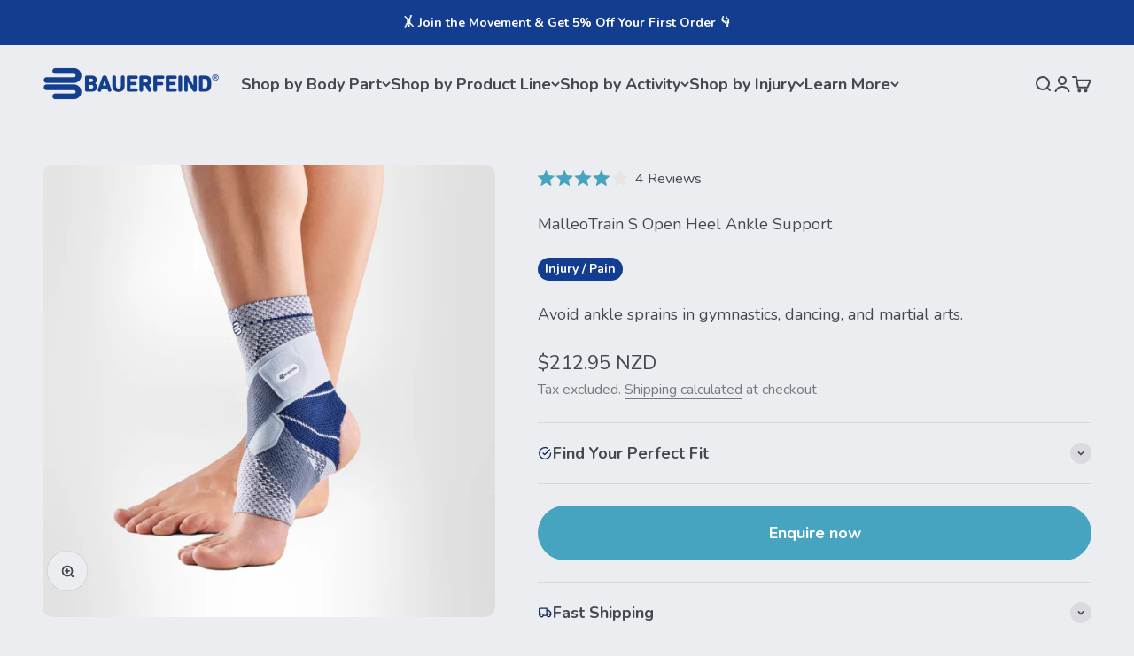

--- FILE ---
content_type: text/html; charset=utf-8
request_url: https://bauerfeind.co.nz/products/malleotrain-s-open-heel-ankle-support
body_size: 47747
content:
<!doctype html>

<html lang="en" dir="ltr">
  <head>
    <!-- hreflang tags -->
    <link rel="alternate" hreflang="x-default" href="https://www.bauerfeind.com.au/products/malleotrain-s-open-heel-ankle-support" />
    <link rel="alternate" href="https://www.bauerfeind.com.au/products/malleotrain-s-open-heel-ankle-support" hreflang="en-AU" />
    <link rel="alternate" href="https://bauerfeind.co.nz/products/malleotrain-s-open-heel-ankle-support" hreflang="en-NZ" />

    <meta charset="utf-8">
    <meta name="viewport" content="width=device-width, initial-scale=1.0, height=device-height, minimum-scale=1.0, maximum-scale=1.0">
    <meta name="theme-color" content="#ecedf0">

    <title>MalleoTrain S Open Heel Ankle Support</title><meta name="description" content="When it comes to active stability, the MalleoTrain S Open Heel Ankle Support is the perfect combination of firm support with a free range of movement. Utilising the very best in German design and manufacture, it is ideal for active recovery from sprains, twists and mild tears. With Bauerfeind&#39;s patented medical-grade k"><link rel="canonical" href="https://bauerfeind.co.nz/products/malleotrain-s-open-heel-ankle-support"><link rel="shortcut icon" href="//bauerfeind.co.nz/cdn/shop/files/Bauerfeind_favicon.png?v=1758847604&width=96">
      <link rel="apple-touch-icon" href="//bauerfeind.co.nz/cdn/shop/files/Bauerfeind_favicon.png?v=1758847604&width=180"><link rel="preconnect" href="https://cdn.shopify.com">
    <link rel="preconnect" href="https://fonts.shopifycdn.com" crossorigin>
    <link rel="dns-prefetch" href="https://productreviews.shopifycdn.com"><link rel="preload" href="//bauerfeind.co.nz/cdn/fonts/roboto_condensed/robotocondensed_i5.ff52a28bdfc79bab9b700cca61355ec35830c670.woff2" as="font" type="font/woff2" crossorigin><link rel="preload" href="//bauerfeind.co.nz/cdn/fonts/nunito/nunito_n4.fc49103dc396b42cae9460289072d384b6c6eb63.woff2" as="font" type="font/woff2" crossorigin><meta property="og:type" content="product">
  <meta property="og:title" content="MalleoTrain S Open Heel Ankle Support">
  <meta property="product:price:amount" content="212.95">
  <meta property="product:price:currency" content="NZD">
  <meta property="product:availability" content="in stock"><meta property="og:image" content="http://bauerfeind.co.nz/cdn/shop/files/Malleotrain-S-Open1080x1080.jpg?v=1709771301&width=2048">
  <meta property="og:image:secure_url" content="https://bauerfeind.co.nz/cdn/shop/files/Malleotrain-S-Open1080x1080.jpg?v=1709771301&width=2048">
  <meta property="og:image:width" content="1080">
  <meta property="og:image:height" content="1080"><meta property="og:description" content="When it comes to active stability, the MalleoTrain S Open Heel Ankle Support is the perfect combination of firm support with a free range of movement. Utilising the very best in German design and manufacture, it is ideal for active recovery from sprains, twists and mild tears. With Bauerfeind&#39;s patented medical-grade k"><meta property="og:url" content="https://bauerfeind.co.nz/products/malleotrain-s-open-heel-ankle-support">
<meta property="og:site_name" content="Bauerfeind New Zealand"><meta name="twitter:card" content="summary"><meta name="twitter:title" content="MalleoTrain S Open Heel Ankle Support">
  <meta name="twitter:description" content="When it comes to active stability, the MalleoTrain S Open Heel Ankle Support is the perfect combination of firm support with a free range of movement. Utilising the very best in German design and manufacture, it is ideal for active recovery from sprains, twists and mild tears. With Bauerfeind&#39;s patented medical-grade knit for muscle compression and blood-flow, the MalleoTrain S Open Heel features a fully adjustable figure 8 strap that can be set to provide varying levels of support and restriction. The open heel acts to allow for foot contact in activities like dancing and martial arts, while also working to amplify the strap&#39;s stability, giving the foot maximum support while allowing it to move freely. * The MalleoTrain S Open Heel is a special order item from Germany and will be delivered in 10 - 15 days. *** Please"><meta name="twitter:image" content="https://bauerfeind.co.nz/cdn/shop/files/Malleotrain-S-Open1080x1080.jpg?crop=center&height=1200&v=1709771301&width=1200">
  <meta name="twitter:image:alt" content="MalleoTrain S Open Heel Ankle Support - Bauerfeind New Zealand"><script async crossorigin fetchpriority="high" src="/cdn/shopifycloud/importmap-polyfill/es-modules-shim.2.4.0.js"></script>
<script type="application/ld+json">{"@context":"http:\/\/schema.org\/","@id":"\/products\/malleotrain-s-open-heel-ankle-support#product","@type":"ProductGroup","brand":{"@type":"Brand","name":"Bauerfeind"},"category":"Ankle Supports","description":"When it comes to active stability, the MalleoTrain S Open Heel Ankle Support is the perfect combination of firm support with a free range of movement. Utilising the very best in German design and manufacture, it is ideal for active recovery from sprains, twists and mild tears.\nWith Bauerfeind's patented medical-grade knit for muscle compression and blood-flow, the MalleoTrain S Open Heel features a fully adjustable figure 8 strap that can be set to provide varying levels of support and restriction. The open heel acts to allow for foot contact in activities like dancing and martial arts, while also working to amplify the strap's stability, giving the foot maximum support while allowing it to move freely.\n* The MalleoTrain S Open Heel is a special order item from Germany and will be delivered in 10 - 15 days. *** Please note: No refunds on special order items, no exchange or refund for change of mind. Special order item terms differ from our standard returns policy. **","hasVariant":[{"@id":"\/products\/malleotrain-s-open-heel-ankle-support?variant=40369543610549#variant","@type":"Product","gtin":"4057532293314","image":"https:\/\/bauerfeind.co.nz\/cdn\/shop\/files\/Malleotrain-S-Open1080x1080.jpg?v=1709771301\u0026width=1920","name":"MalleoTrain S Open Heel Ankle Support - 1 \/ Titan \/ Left","offers":{"@id":"\/products\/malleotrain-s-open-heel-ankle-support?variant=40369543610549#offer","@type":"Offer","availability":"http:\/\/schema.org\/InStock","price":"212.95","priceCurrency":"NZD","url":"https:\/\/bauerfeind.co.nz\/products\/malleotrain-s-open-heel-ankle-support?variant=40369543610549"},"sku":"11011151080701"},{"@id":"\/products\/malleotrain-s-open-heel-ankle-support?variant=40369543643317#variant","@type":"Product","gtin":"4057532293260","image":"https:\/\/bauerfeind.co.nz\/cdn\/shop\/files\/Malleotrain-S-Open1080x1080.jpg?v=1709771301\u0026width=1920","name":"MalleoTrain S Open Heel Ankle Support - 1 \/ Titan \/ Right","offers":{"@id":"\/products\/malleotrain-s-open-heel-ankle-support?variant=40369543643317#offer","@type":"Offer","availability":"http:\/\/schema.org\/InStock","price":"212.95","priceCurrency":"NZD","url":"https:\/\/bauerfeind.co.nz\/products\/malleotrain-s-open-heel-ankle-support?variant=40369543643317"},"sku":"11011151080601"},{"@id":"\/products\/malleotrain-s-open-heel-ankle-support?variant=40369543676085#variant","@type":"Product","gtin":"4046445668142","image":"https:\/\/bauerfeind.co.nz\/cdn\/shop\/files\/Malleotrain-S-Open1080x1080.jpg?v=1709771301\u0026width=1920","name":"MalleoTrain S Open Heel Ankle Support - 2 \/ Titan \/ Left","offers":{"@id":"\/products\/malleotrain-s-open-heel-ankle-support?variant=40369543676085#offer","@type":"Offer","availability":"http:\/\/schema.org\/InStock","price":"212.95","priceCurrency":"NZD","url":"https:\/\/bauerfeind.co.nz\/products\/malleotrain-s-open-heel-ankle-support?variant=40369543676085"},"sku":"11011151080702"},{"@id":"\/products\/malleotrain-s-open-heel-ankle-support?variant=40369543708853#variant","@type":"Product","gtin":"4057532293277","image":"https:\/\/bauerfeind.co.nz\/cdn\/shop\/files\/Malleotrain-S-Open1080x1080.jpg?v=1709771301\u0026width=1920","name":"MalleoTrain S Open Heel Ankle Support - 2 \/ Titan \/ Right","offers":{"@id":"\/products\/malleotrain-s-open-heel-ankle-support?variant=40369543708853#offer","@type":"Offer","availability":"http:\/\/schema.org\/InStock","price":"212.95","priceCurrency":"NZD","url":"https:\/\/bauerfeind.co.nz\/products\/malleotrain-s-open-heel-ankle-support?variant=40369543708853"},"sku":"11011151080602"},{"@id":"\/products\/malleotrain-s-open-heel-ankle-support?variant=40369543741621#variant","@type":"Product","gtin":"4046445668159","image":"https:\/\/bauerfeind.co.nz\/cdn\/shop\/files\/Malleotrain-S-Open1080x1080.jpg?v=1709771301\u0026width=1920","name":"MalleoTrain S Open Heel Ankle Support - 3 \/ Titan \/ Left","offers":{"@id":"\/products\/malleotrain-s-open-heel-ankle-support?variant=40369543741621#offer","@type":"Offer","availability":"http:\/\/schema.org\/InStock","price":"212.95","priceCurrency":"NZD","url":"https:\/\/bauerfeind.co.nz\/products\/malleotrain-s-open-heel-ankle-support?variant=40369543741621"},"sku":"11011151080703"},{"@id":"\/products\/malleotrain-s-open-heel-ankle-support?variant=40369543774389#variant","@type":"Product","gtin":"4057532293284","image":"https:\/\/bauerfeind.co.nz\/cdn\/shop\/files\/Malleotrain-S-Open1080x1080.jpg?v=1709771301\u0026width=1920","name":"MalleoTrain S Open Heel Ankle Support - 3 \/ Titan \/ Right","offers":{"@id":"\/products\/malleotrain-s-open-heel-ankle-support?variant=40369543774389#offer","@type":"Offer","availability":"http:\/\/schema.org\/InStock","price":"212.95","priceCurrency":"NZD","url":"https:\/\/bauerfeind.co.nz\/products\/malleotrain-s-open-heel-ankle-support?variant=40369543774389"},"sku":"11011151080603"},{"@id":"\/products\/malleotrain-s-open-heel-ankle-support?variant=40369543807157#variant","@type":"Product","gtin":"4046445668166","image":"https:\/\/bauerfeind.co.nz\/cdn\/shop\/files\/Malleotrain-S-Open1080x1080.jpg?v=1709771301\u0026width=1920","name":"MalleoTrain S Open Heel Ankle Support - 4 \/ Titan \/ Left","offers":{"@id":"\/products\/malleotrain-s-open-heel-ankle-support?variant=40369543807157#offer","@type":"Offer","availability":"http:\/\/schema.org\/InStock","price":"212.95","priceCurrency":"NZD","url":"https:\/\/bauerfeind.co.nz\/products\/malleotrain-s-open-heel-ankle-support?variant=40369543807157"},"sku":"11011151080704"},{"@id":"\/products\/malleotrain-s-open-heel-ankle-support?variant=40369543839925#variant","@type":"Product","gtin":"4057532293291","image":"https:\/\/bauerfeind.co.nz\/cdn\/shop\/files\/Malleotrain-S-Open1080x1080.jpg?v=1709771301\u0026width=1920","name":"MalleoTrain S Open Heel Ankle Support - 4 \/ Titan \/ Right","offers":{"@id":"\/products\/malleotrain-s-open-heel-ankle-support?variant=40369543839925#offer","@type":"Offer","availability":"http:\/\/schema.org\/InStock","price":"212.95","priceCurrency":"NZD","url":"https:\/\/bauerfeind.co.nz\/products\/malleotrain-s-open-heel-ankle-support?variant=40369543839925"},"sku":"11011151080604"},{"@id":"\/products\/malleotrain-s-open-heel-ankle-support?variant=40369543872693#variant","@type":"Product","gtin":"4046445668173","image":"https:\/\/bauerfeind.co.nz\/cdn\/shop\/files\/Malleotrain-S-Open1080x1080.jpg?v=1709771301\u0026width=1920","name":"MalleoTrain S Open Heel Ankle Support - 5 \/ Titan \/ Left","offers":{"@id":"\/products\/malleotrain-s-open-heel-ankle-support?variant=40369543872693#offer","@type":"Offer","availability":"http:\/\/schema.org\/InStock","price":"212.95","priceCurrency":"NZD","url":"https:\/\/bauerfeind.co.nz\/products\/malleotrain-s-open-heel-ankle-support?variant=40369543872693"},"sku":"11011151080705"},{"@id":"\/products\/malleotrain-s-open-heel-ankle-support?variant=40369543905461#variant","@type":"Product","gtin":"4057532293307","image":"https:\/\/bauerfeind.co.nz\/cdn\/shop\/files\/Malleotrain-S-Open1080x1080.jpg?v=1709771301\u0026width=1920","name":"MalleoTrain S Open Heel Ankle Support - 5 \/ Titan \/ Right","offers":{"@id":"\/products\/malleotrain-s-open-heel-ankle-support?variant=40369543905461#offer","@type":"Offer","availability":"http:\/\/schema.org\/InStock","price":"212.95","priceCurrency":"NZD","url":"https:\/\/bauerfeind.co.nz\/products\/malleotrain-s-open-heel-ankle-support?variant=40369543905461"},"sku":"11011151080605"}],"name":"MalleoTrain S Open Heel Ankle Support","productGroupID":"6815185010869","url":"https:\/\/bauerfeind.co.nz\/products\/malleotrain-s-open-heel-ankle-support"}</script><script type="application/ld+json">
  {
    "@context": "https://schema.org",
    "@type": "BreadcrumbList",
    "itemListElement": [{
        "@type": "ListItem",
        "position": 1,
        "name": "Home",
        "item": "https://bauerfeind.co.nz"
      },{
            "@type": "ListItem",
            "position": 2,
            "name": "MalleoTrain S Open Heel Ankle Support",
            "item": "https://bauerfeind.co.nz/products/malleotrain-s-open-heel-ankle-support"
          }]
  }
</script><style>/* Typography (heading) */
  @font-face {
  font-family: "Roboto Condensed";
  font-weight: 500;
  font-style: italic;
  font-display: fallback;
  src: url("//bauerfeind.co.nz/cdn/fonts/roboto_condensed/robotocondensed_i5.ff52a28bdfc79bab9b700cca61355ec35830c670.woff2") format("woff2"),
       url("//bauerfeind.co.nz/cdn/fonts/roboto_condensed/robotocondensed_i5.6efa866ff50a15beaa4f1cc1970a487d1abc2d72.woff") format("woff");
}

@font-face {
  font-family: "Roboto Condensed";
  font-weight: 500;
  font-style: italic;
  font-display: fallback;
  src: url("//bauerfeind.co.nz/cdn/fonts/roboto_condensed/robotocondensed_i5.ff52a28bdfc79bab9b700cca61355ec35830c670.woff2") format("woff2"),
       url("//bauerfeind.co.nz/cdn/fonts/roboto_condensed/robotocondensed_i5.6efa866ff50a15beaa4f1cc1970a487d1abc2d72.woff") format("woff");
}

/* Typography (body) */
  @font-face {
  font-family: Nunito;
  font-weight: 400;
  font-style: normal;
  font-display: fallback;
  src: url("//bauerfeind.co.nz/cdn/fonts/nunito/nunito_n4.fc49103dc396b42cae9460289072d384b6c6eb63.woff2") format("woff2"),
       url("//bauerfeind.co.nz/cdn/fonts/nunito/nunito_n4.5d26d13beeac3116db2479e64986cdeea4c8fbdd.woff") format("woff");
}

@font-face {
  font-family: Nunito;
  font-weight: 400;
  font-style: italic;
  font-display: fallback;
  src: url("//bauerfeind.co.nz/cdn/fonts/nunito/nunito_i4.fd53bf99043ab6c570187ed42d1b49192135de96.woff2") format("woff2"),
       url("//bauerfeind.co.nz/cdn/fonts/nunito/nunito_i4.cb3876a003a73aaae5363bb3e3e99d45ec598cc6.woff") format("woff");
}

@font-face {
  font-family: Nunito;
  font-weight: 700;
  font-style: normal;
  font-display: fallback;
  src: url("//bauerfeind.co.nz/cdn/fonts/nunito/nunito_n7.37cf9b8cf43b3322f7e6e13ad2aad62ab5dc9109.woff2") format("woff2"),
       url("//bauerfeind.co.nz/cdn/fonts/nunito/nunito_n7.45cfcfadc6630011252d54d5f5a2c7c98f60d5de.woff") format("woff");
}

@font-face {
  font-family: Nunito;
  font-weight: 700;
  font-style: italic;
  font-display: fallback;
  src: url("//bauerfeind.co.nz/cdn/fonts/nunito/nunito_i7.3f8ba2027bc9ceb1b1764ecab15bae73f86c4632.woff2") format("woff2"),
       url("//bauerfeind.co.nz/cdn/fonts/nunito/nunito_i7.82bfb5f86ec77ada3c9f660da22064c2e46e1469.woff") format("woff");
}

:root {
    /**
     * ---------------------------------------------------------------------
     * SPACING VARIABLES
     *
     * We are using a spacing inspired from frameworks like Tailwind CSS.
     * ---------------------------------------------------------------------
     */
    --spacing-0-5: 0.125rem; /* 2px */
    --spacing-1: 0.25rem; /* 4px */
    --spacing-1-5: 0.375rem; /* 6px */
    --spacing-2: 0.5rem; /* 8px */
    --spacing-2-5: 0.625rem; /* 10px */
    --spacing-3: 0.75rem; /* 12px */
    --spacing-3-5: 0.875rem; /* 14px */
    --spacing-4: 1rem; /* 16px */
    --spacing-4-5: 1.125rem; /* 18px */
    --spacing-5: 1.25rem; /* 20px */
    --spacing-5-5: 1.375rem; /* 22px */
    --spacing-6: 1.5rem; /* 24px */
    --spacing-6-5: 1.625rem; /* 26px */
    --spacing-7: 1.75rem; /* 28px */
    --spacing-7-5: 1.875rem; /* 30px */
    --spacing-8: 2rem; /* 32px */
    --spacing-8-5: 2.125rem; /* 34px */
    --spacing-9: 2.25rem; /* 36px */
    --spacing-9-5: 2.375rem; /* 38px */
    --spacing-10: 2.5rem; /* 40px */
    --spacing-11: 2.75rem; /* 44px */
    --spacing-12: 3rem; /* 48px */
    --spacing-14: 3.5rem; /* 56px */
    --spacing-16: 4rem; /* 64px */
    --spacing-18: 4.5rem; /* 72px */
    --spacing-20: 5rem; /* 80px */
    --spacing-24: 6rem; /* 96px */
    --spacing-28: 7rem; /* 112px */
    --spacing-32: 8rem; /* 128px */
    --spacing-36: 9rem; /* 144px */
    --spacing-40: 10rem; /* 160px */
    --spacing-44: 11rem; /* 176px */
    --spacing-48: 12rem; /* 192px */
    --spacing-52: 13rem; /* 208px */
    --spacing-56: 14rem; /* 224px */
    --spacing-60: 15rem; /* 240px */
    --spacing-64: 16rem; /* 256px */
    --spacing-72: 18rem; /* 288px */
    --spacing-80: 20rem; /* 320px */
    --spacing-96: 24rem; /* 384px */

    /* Container */
    --container-max-width: 1600px;
    --container-narrow-max-width: 1350px;
    --container-gutter: var(--spacing-5);
    --section-outer-spacing-block: var(--spacing-12);
    --section-inner-max-spacing-block: var(--spacing-10);
    --section-inner-spacing-inline: var(--container-gutter);
    --section-stack-spacing-block: var(--spacing-8);

    /* Grid gutter */
    --grid-gutter: var(--spacing-5);

    /* Product list settings */
    --product-list-row-gap: var(--spacing-8);
    --product-list-column-gap: var(--grid-gutter);

    /* Form settings */
    --input-gap: var(--spacing-2);
    --input-height: 2.625rem;
    --input-padding-inline: var(--spacing-4);

    /* Other sizes */
    --sticky-area-height: calc(var(--sticky-announcement-bar-enabled, 0) * var(--announcement-bar-height, 0px) + var(--sticky-header-enabled, 0) * var(--header-height, 0px));

    /* RTL support */
    --transform-logical-flip: 1;
    --transform-origin-start: left;
    --transform-origin-end: right;

    /**
     * ---------------------------------------------------------------------
     * TYPOGRAPHY
     * ---------------------------------------------------------------------
     */

    /* Font properties */
    --heading-font-family: "Roboto Condensed", sans-serif;
    --heading-font-weight: 500;
    --heading-font-style: italic;
    --heading-text-transform: normal;
    --heading-letter-spacing: 0.0em;
    --text-font-family: Nunito, sans-serif;
    --text-font-weight: 400;
    --text-font-style: normal;
    --text-letter-spacing: 0.0em;

    /* Font sizes */
    --text-h0: 3rem;
    --text-h1: 2.5rem;
    --text-h2: 2rem;
    --text-h3: 1.5rem;
    --text-h4: 1.375rem;
    --text-h5: 1.125rem;
    --text-h6: 1rem;
    --text-xs: 0.6875rem;
    --text-sm: 0.75rem;
    --text-base: 0.875rem;
    --text-lg: 1.125rem;

    /**
     * ---------------------------------------------------------------------
     * COLORS
     * ---------------------------------------------------------------------
     */

    /* Color settings */--accent: 70 164 193;
    --text-primary: 69 72 79;
    --background-primary: 236 237 240;
    --dialog-background: 229 236 244;
    --border-color: var(--text-color, var(--text-primary)) / 0.12;

    /* Button colors */
    --button-background-primary: 70 164 193;
    --button-text-primary: 255 255 255;
    --button-background-secondary: 15 43 93;
    --button-text-secondary: 255 255 255;

    /* Status colors */
    --success-background: 247 255 231;
    --success-text: 185 253 51;
    --warning-background: 255 247 224;
    --warning-text: 251 186 0;
    --error-background: 253 231 233;
    --error-text: 239 55 69;

    /* Product colors */
    --on-sale-text: 239 55 69;
    --on-sale-badge-background: 239 55 69;
    --on-sale-badge-text: 255 255 255;
    --sold-out-badge-background: 0 0 0;
    --sold-out-badge-text: 255 255 255;
    --primary-badge-background: 19 62 143;
    --primary-badge-text: 255 255 255;
    --star-color: 70 164 193;
    --product-card-background: 15 43 93;
    --product-card-text: 255 255 255;

    /* Header colors */
    --header-background: 236 237 240;
    --header-text: 69 72 79;

    /* Footer colors */
    --footer-background: 15 43 93;
    --footer-text: 255 255 255;

    /* Rounded variables (used for border radius) */
    --rounded-xs: 0.25rem;
    --rounded-sm: 0.375rem;
    --rounded: 0.75rem;
    --rounded-lg: 1.5rem;
    --rounded-full: 9999px;

    --rounded-button: 3.75rem;
    --rounded-input: 0.5rem;

    /* Box shadow */
    --shadow-sm: 0 2px 8px rgb(var(--text-primary) / 0.1);
    --shadow: 0 5px 15px rgb(var(--text-primary) / 0.1);
    --shadow-md: 0 5px 30px rgb(var(--text-primary) / 0.1);
    --shadow-block: 0px 18px 50px rgb(var(--text-primary) / 0.1);

    /**
     * ---------------------------------------------------------------------
     * OTHER
     * ---------------------------------------------------------------------
     */

    --stagger-products-reveal-opacity: 0;
    --cursor-close-svg-url: url(//bauerfeind.co.nz/cdn/shop/t/48/assets/cursor-close.svg?v=147174565022153725511759892948);
    --cursor-zoom-in-svg-url: url(//bauerfeind.co.nz/cdn/shop/t/48/assets/cursor-zoom-in.svg?v=154953035094101115921759892948);
    --cursor-zoom-out-svg-url: url(//bauerfeind.co.nz/cdn/shop/t/48/assets/cursor-zoom-out.svg?v=16155520337305705181759892948);
    --checkmark-svg-url: url(//bauerfeind.co.nz/cdn/shop/t/48/assets/checkmark.svg?v=77552481021870063511759892948);
  }

  [dir="rtl"]:root {
    /* RTL support */
    --transform-logical-flip: -1;
    --transform-origin-start: right;
    --transform-origin-end: left;
  }

  @media screen and (min-width: 700px) {
    :root {
      /* Typography (font size) */
      --text-h0: 4rem;
      --text-h1: 3rem;
      --text-h2: 2.5rem;
      --text-h3: 2rem;
      --text-h4: 1.625rem;
      --text-h5: 1.25rem;
      --text-h6: 1.125rem;

      --text-xs: 0.875rem;
      --text-sm: 1.0rem;
      --text-base: 1.125rem;
      --text-lg: 1.375rem;

      /* Spacing */
      --container-gutter: 2rem;
      --section-outer-spacing-block: var(--spacing-16);
      --section-inner-max-spacing-block: var(--spacing-12);
      --section-inner-spacing-inline: var(--spacing-12);
      --section-stack-spacing-block: var(--spacing-12);

      /* Grid gutter */
      --grid-gutter: var(--spacing-6);

      /* Product list settings */
      --product-list-row-gap: var(--spacing-12);

      /* Form settings */
      --input-gap: 1rem;
      --input-height: 3.125rem;
      --input-padding-inline: var(--spacing-5);
    }
  }

  @media screen and (min-width: 1000px) {
    :root {
      /* Spacing settings */
      --container-gutter: var(--spacing-12);
      --section-outer-spacing-block: var(--spacing-18);
      --section-inner-max-spacing-block: var(--spacing-16);
      --section-inner-spacing-inline: var(--spacing-16);
      --section-stack-spacing-block: var(--spacing-12);
    }
  }

  @media screen and (min-width: 1150px) {
    :root {
      /* Spacing settings */
      --container-gutter: var(--spacing-12);
      --section-outer-spacing-block: var(--spacing-20);
      --section-inner-max-spacing-block: var(--spacing-16);
      --section-inner-spacing-inline: var(--spacing-16);
      --section-stack-spacing-block: var(--spacing-12);
    }
  }

  @media screen and (min-width: 1400px) {
    :root {
      /* Typography (font size) */
      --text-h0: 5rem;
      --text-h1: 3.75rem;
      --text-h2: 3rem;
      --text-h3: 2.25rem;
      --text-h4: 2rem;
      --text-h5: 1.5rem;
      --text-h6: 1.25rem;

      --section-outer-spacing-block: var(--spacing-24);
      --section-inner-max-spacing-block: var(--spacing-18);
      --section-inner-spacing-inline: var(--spacing-18);
    }
  }

  @media screen and (min-width: 1600px) {
    :root {
      --section-outer-spacing-block: var(--spacing-24);
      --section-inner-max-spacing-block: var(--spacing-20);
      --section-inner-spacing-inline: var(--spacing-20);
    }
  }

  /**
   * ---------------------------------------------------------------------
   * LIQUID DEPENDANT CSS
   *
   * Our main CSS is Liquid free, but some very specific features depend on
   * theme settings, so we have them here
   * ---------------------------------------------------------------------
   */@media screen and (pointer: fine) {
        .button:not([disabled]):hover, .btn:not([disabled]):hover, .shopify-payment-button__button--unbranded:not([disabled]):hover {
          --button-background-opacity: 0.85;
        }

        .button--subdued:not([disabled]):hover {
          --button-background: var(--text-color) / .05 !important;
        }
      }</style><script>
  // This allows to expose several variables to the global scope, to be used in scripts
  window.themeVariables = {
    settings: {
      showPageTransition: null,
      staggerProductsApparition: true,
      reduceDrawerAnimation: false,
      reduceMenuAnimation: false,
      headingApparition: "split_fade",
      pageType: "product",
      moneyFormat: "${{amount}}",
      moneyWithCurrencyFormat: "${{amount}} NZD",
      currencyCodeEnabled: true,
      cartType: "drawer",
      showDiscount: false,
      discountMode: "saving",
      pageBackground: "#ecedf0",
      textColor: "#45484f"
    },

    strings: {
      accessibilityClose: "Close",
      accessibilityNext: "Next",
      accessibilityPrevious: "Previous",
      closeGallery: "Close gallery",
      zoomGallery: "Zoom",
      errorGallery: "Image cannot be loaded",
      searchNoResults: "No results could be found.",
      addOrderNote: "Add order note",
      editOrderNote: "Edit order note",
      shippingEstimatorNoResults: "Sorry, we do not ship to your address.",
      shippingEstimatorOneResult: "There is one shipping rate for your address:",
      shippingEstimatorMultipleResults: "There are several shipping rates for your address:",
      shippingEstimatorError: "One or more error occurred while retrieving shipping rates:"
    },

    breakpoints: {
      'sm': 'screen and (min-width: 700px)',
      'md': 'screen and (min-width: 1000px)',
      'lg': 'screen and (min-width: 1150px)',
      'xl': 'screen and (min-width: 1400px)',

      'sm-max': 'screen and (max-width: 699px)',
      'md-max': 'screen and (max-width: 999px)',
      'lg-max': 'screen and (max-width: 1149px)',
      'xl-max': 'screen and (max-width: 1399px)'
    }
  };

  // For detecting native share
  document.documentElement.classList.add(`native-share--${navigator.share ? 'enabled' : 'disabled'}`);// We save the product ID in local storage to be eventually used for recently viewed section
    try {
      const recentlyViewedProducts = new Set(JSON.parse(localStorage.getItem('theme:recently-viewed-products') || '[]'));

      recentlyViewedProducts.delete(6815185010869); // Delete first to re-move the product
      recentlyViewedProducts.add(6815185010869);

      localStorage.setItem('theme:recently-viewed-products', JSON.stringify(Array.from(recentlyViewedProducts.values()).reverse()));
    } catch (e) {
      // Safari in private mode does not allow setting item, we silently fail
    }</script><script type="importmap">{
        "imports": {
          "vendor": "//bauerfeind.co.nz/cdn/shop/t/48/assets/vendor.min.js?v=166563502121812900551759892948",
          "theme": "//bauerfeind.co.nz/cdn/shop/t/48/assets/theme.js?v=2646759985691175431759892948",
          "photoswipe": "//bauerfeind.co.nz/cdn/shop/t/48/assets/photoswipe.min.js?v=13374349288281597431759892948"
        }
      }
    </script>

    <script type="module" src="//bauerfeind.co.nz/cdn/shop/t/48/assets/vendor.min.js?v=166563502121812900551759892948"></script>
    <script type="module" src="//bauerfeind.co.nz/cdn/shop/t/48/assets/theme.js?v=2646759985691175431759892948"></script>

    <script>window.performance && window.performance.mark && window.performance.mark('shopify.content_for_header.start');</script><meta id="shopify-digital-wallet" name="shopify-digital-wallet" content="/51798966453/digital_wallets/dialog">
<meta name="shopify-checkout-api-token" content="dbf2a8db7e52ff1696ab28c2af6ee383">
<meta id="in-context-paypal-metadata" data-shop-id="51798966453" data-venmo-supported="false" data-environment="production" data-locale="en_US" data-paypal-v4="true" data-currency="NZD">
<link rel="alternate" type="application/json+oembed" href="https://bauerfeind.co.nz/products/malleotrain-s-open-heel-ankle-support.oembed">
<script async="async" src="/checkouts/internal/preloads.js?locale=en-NZ"></script>
<link rel="preconnect" href="https://shop.app" crossorigin="anonymous">
<script async="async" src="https://shop.app/checkouts/internal/preloads.js?locale=en-NZ&shop_id=51798966453" crossorigin="anonymous"></script>
<script id="apple-pay-shop-capabilities" type="application/json">{"shopId":51798966453,"countryCode":"NZ","currencyCode":"NZD","merchantCapabilities":["supports3DS"],"merchantId":"gid:\/\/shopify\/Shop\/51798966453","merchantName":"Bauerfeind New Zealand","requiredBillingContactFields":["postalAddress","email","phone"],"requiredShippingContactFields":["postalAddress","email","phone"],"shippingType":"shipping","supportedNetworks":["visa","masterCard","amex","jcb"],"total":{"type":"pending","label":"Bauerfeind New Zealand","amount":"1.00"},"shopifyPaymentsEnabled":true,"supportsSubscriptions":true}</script>
<script id="shopify-features" type="application/json">{"accessToken":"dbf2a8db7e52ff1696ab28c2af6ee383","betas":["rich-media-storefront-analytics"],"domain":"bauerfeind.co.nz","predictiveSearch":true,"shopId":51798966453,"locale":"en"}</script>
<script>var Shopify = Shopify || {};
Shopify.shop = "bauerfeind-nz.myshopify.com";
Shopify.locale = "en";
Shopify.currency = {"active":"NZD","rate":"1.0"};
Shopify.country = "NZ";
Shopify.theme = {"name":"NEW Baue.. NZ Th.. 2025 [Impact V6...[Okendo WP]","id":185309561013,"schema_name":"Impact","schema_version":"6.11.1","theme_store_id":1190,"role":"main"};
Shopify.theme.handle = "null";
Shopify.theme.style = {"id":null,"handle":null};
Shopify.cdnHost = "bauerfeind.co.nz/cdn";
Shopify.routes = Shopify.routes || {};
Shopify.routes.root = "/";</script>
<script type="module">!function(o){(o.Shopify=o.Shopify||{}).modules=!0}(window);</script>
<script>!function(o){function n(){var o=[];function n(){o.push(Array.prototype.slice.apply(arguments))}return n.q=o,n}var t=o.Shopify=o.Shopify||{};t.loadFeatures=n(),t.autoloadFeatures=n()}(window);</script>
<script>
  window.ShopifyPay = window.ShopifyPay || {};
  window.ShopifyPay.apiHost = "shop.app\/pay";
  window.ShopifyPay.redirectState = null;
</script>
<script id="shop-js-analytics" type="application/json">{"pageType":"product"}</script>
<script defer="defer" async type="module" src="//bauerfeind.co.nz/cdn/shopifycloud/shop-js/modules/v2/client.init-shop-cart-sync_BApSsMSl.en.esm.js"></script>
<script defer="defer" async type="module" src="//bauerfeind.co.nz/cdn/shopifycloud/shop-js/modules/v2/chunk.common_CBoos6YZ.esm.js"></script>
<script type="module">
  await import("//bauerfeind.co.nz/cdn/shopifycloud/shop-js/modules/v2/client.init-shop-cart-sync_BApSsMSl.en.esm.js");
await import("//bauerfeind.co.nz/cdn/shopifycloud/shop-js/modules/v2/chunk.common_CBoos6YZ.esm.js");

  window.Shopify.SignInWithShop?.initShopCartSync?.({"fedCMEnabled":true,"windoidEnabled":true});

</script>
<script>
  window.Shopify = window.Shopify || {};
  if (!window.Shopify.featureAssets) window.Shopify.featureAssets = {};
  window.Shopify.featureAssets['shop-js'] = {"shop-cart-sync":["modules/v2/client.shop-cart-sync_DJczDl9f.en.esm.js","modules/v2/chunk.common_CBoos6YZ.esm.js"],"init-fed-cm":["modules/v2/client.init-fed-cm_BzwGC0Wi.en.esm.js","modules/v2/chunk.common_CBoos6YZ.esm.js"],"init-windoid":["modules/v2/client.init-windoid_BS26ThXS.en.esm.js","modules/v2/chunk.common_CBoos6YZ.esm.js"],"shop-cash-offers":["modules/v2/client.shop-cash-offers_DthCPNIO.en.esm.js","modules/v2/chunk.common_CBoos6YZ.esm.js","modules/v2/chunk.modal_Bu1hFZFC.esm.js"],"shop-button":["modules/v2/client.shop-button_D_JX508o.en.esm.js","modules/v2/chunk.common_CBoos6YZ.esm.js"],"init-shop-email-lookup-coordinator":["modules/v2/client.init-shop-email-lookup-coordinator_DFwWcvrS.en.esm.js","modules/v2/chunk.common_CBoos6YZ.esm.js"],"shop-toast-manager":["modules/v2/client.shop-toast-manager_tEhgP2F9.en.esm.js","modules/v2/chunk.common_CBoos6YZ.esm.js"],"shop-login-button":["modules/v2/client.shop-login-button_DwLgFT0K.en.esm.js","modules/v2/chunk.common_CBoos6YZ.esm.js","modules/v2/chunk.modal_Bu1hFZFC.esm.js"],"avatar":["modules/v2/client.avatar_BTnouDA3.en.esm.js"],"init-shop-cart-sync":["modules/v2/client.init-shop-cart-sync_BApSsMSl.en.esm.js","modules/v2/chunk.common_CBoos6YZ.esm.js"],"pay-button":["modules/v2/client.pay-button_BuNmcIr_.en.esm.js","modules/v2/chunk.common_CBoos6YZ.esm.js"],"init-shop-for-new-customer-accounts":["modules/v2/client.init-shop-for-new-customer-accounts_DrjXSI53.en.esm.js","modules/v2/client.shop-login-button_DwLgFT0K.en.esm.js","modules/v2/chunk.common_CBoos6YZ.esm.js","modules/v2/chunk.modal_Bu1hFZFC.esm.js"],"init-customer-accounts-sign-up":["modules/v2/client.init-customer-accounts-sign-up_TlVCiykN.en.esm.js","modules/v2/client.shop-login-button_DwLgFT0K.en.esm.js","modules/v2/chunk.common_CBoos6YZ.esm.js","modules/v2/chunk.modal_Bu1hFZFC.esm.js"],"shop-follow-button":["modules/v2/client.shop-follow-button_C5D3XtBb.en.esm.js","modules/v2/chunk.common_CBoos6YZ.esm.js","modules/v2/chunk.modal_Bu1hFZFC.esm.js"],"checkout-modal":["modules/v2/client.checkout-modal_8TC_1FUY.en.esm.js","modules/v2/chunk.common_CBoos6YZ.esm.js","modules/v2/chunk.modal_Bu1hFZFC.esm.js"],"init-customer-accounts":["modules/v2/client.init-customer-accounts_C0Oh2ljF.en.esm.js","modules/v2/client.shop-login-button_DwLgFT0K.en.esm.js","modules/v2/chunk.common_CBoos6YZ.esm.js","modules/v2/chunk.modal_Bu1hFZFC.esm.js"],"lead-capture":["modules/v2/client.lead-capture_Cq0gfm7I.en.esm.js","modules/v2/chunk.common_CBoos6YZ.esm.js","modules/v2/chunk.modal_Bu1hFZFC.esm.js"],"shop-login":["modules/v2/client.shop-login_BmtnoEUo.en.esm.js","modules/v2/chunk.common_CBoos6YZ.esm.js","modules/v2/chunk.modal_Bu1hFZFC.esm.js"],"payment-terms":["modules/v2/client.payment-terms_BHOWV7U_.en.esm.js","modules/v2/chunk.common_CBoos6YZ.esm.js","modules/v2/chunk.modal_Bu1hFZFC.esm.js"]};
</script>
<script>(function() {
  var isLoaded = false;
  function asyncLoad() {
    if (isLoaded) return;
    isLoaded = true;
    var urls = ["https:\/\/config.gorgias.chat\/bundle-loader\/01K6C2610FGF7R6Z2ZSNTDJPVV?source=shopify1click\u0026shop=bauerfeind-nz.myshopify.com","https:\/\/cdn.9gtb.com\/loader.js?g_cvt_id=43a7522e-09df-41e2-9b69-6e807905f2f4\u0026shop=bauerfeind-nz.myshopify.com"];
    for (var i = 0; i < urls.length; i++) {
      var s = document.createElement('script');
      s.type = 'text/javascript';
      s.async = true;
      s.src = urls[i];
      var x = document.getElementsByTagName('script')[0];
      x.parentNode.insertBefore(s, x);
    }
  };
  if(window.attachEvent) {
    window.attachEvent('onload', asyncLoad);
  } else {
    window.addEventListener('load', asyncLoad, false);
  }
})();</script>
<script id="__st">var __st={"a":51798966453,"offset":46800,"reqid":"ee862307-785b-491a-9461-db22ba447028-1768863491","pageurl":"bauerfeind.co.nz\/products\/malleotrain-s-open-heel-ankle-support","u":"ba2ed9f4016b","p":"product","rtyp":"product","rid":6815185010869};</script>
<script>window.ShopifyPaypalV4VisibilityTracking = true;</script>
<script id="captcha-bootstrap">!function(){'use strict';const t='contact',e='account',n='new_comment',o=[[t,t],['blogs',n],['comments',n],[t,'customer']],c=[[e,'customer_login'],[e,'guest_login'],[e,'recover_customer_password'],[e,'create_customer']],r=t=>t.map((([t,e])=>`form[action*='/${t}']:not([data-nocaptcha='true']) input[name='form_type'][value='${e}']`)).join(','),a=t=>()=>t?[...document.querySelectorAll(t)].map((t=>t.form)):[];function s(){const t=[...o],e=r(t);return a(e)}const i='password',u='form_key',d=['recaptcha-v3-token','g-recaptcha-response','h-captcha-response',i],f=()=>{try{return window.sessionStorage}catch{return}},m='__shopify_v',_=t=>t.elements[u];function p(t,e,n=!1){try{const o=window.sessionStorage,c=JSON.parse(o.getItem(e)),{data:r}=function(t){const{data:e,action:n}=t;return t[m]||n?{data:e,action:n}:{data:t,action:n}}(c);for(const[e,n]of Object.entries(r))t.elements[e]&&(t.elements[e].value=n);n&&o.removeItem(e)}catch(o){console.error('form repopulation failed',{error:o})}}const l='form_type',E='cptcha';function T(t){t.dataset[E]=!0}const w=window,h=w.document,L='Shopify',v='ce_forms',y='captcha';let A=!1;((t,e)=>{const n=(g='f06e6c50-85a8-45c8-87d0-21a2b65856fe',I='https://cdn.shopify.com/shopifycloud/storefront-forms-hcaptcha/ce_storefront_forms_captcha_hcaptcha.v1.5.2.iife.js',D={infoText:'Protected by hCaptcha',privacyText:'Privacy',termsText:'Terms'},(t,e,n)=>{const o=w[L][v],c=o.bindForm;if(c)return c(t,g,e,D).then(n);var r;o.q.push([[t,g,e,D],n]),r=I,A||(h.body.append(Object.assign(h.createElement('script'),{id:'captcha-provider',async:!0,src:r})),A=!0)});var g,I,D;w[L]=w[L]||{},w[L][v]=w[L][v]||{},w[L][v].q=[],w[L][y]=w[L][y]||{},w[L][y].protect=function(t,e){n(t,void 0,e),T(t)},Object.freeze(w[L][y]),function(t,e,n,w,h,L){const[v,y,A,g]=function(t,e,n){const i=e?o:[],u=t?c:[],d=[...i,...u],f=r(d),m=r(i),_=r(d.filter((([t,e])=>n.includes(e))));return[a(f),a(m),a(_),s()]}(w,h,L),I=t=>{const e=t.target;return e instanceof HTMLFormElement?e:e&&e.form},D=t=>v().includes(t);t.addEventListener('submit',(t=>{const e=I(t);if(!e)return;const n=D(e)&&!e.dataset.hcaptchaBound&&!e.dataset.recaptchaBound,o=_(e),c=g().includes(e)&&(!o||!o.value);(n||c)&&t.preventDefault(),c&&!n&&(function(t){try{if(!f())return;!function(t){const e=f();if(!e)return;const n=_(t);if(!n)return;const o=n.value;o&&e.removeItem(o)}(t);const e=Array.from(Array(32),(()=>Math.random().toString(36)[2])).join('');!function(t,e){_(t)||t.append(Object.assign(document.createElement('input'),{type:'hidden',name:u})),t.elements[u].value=e}(t,e),function(t,e){const n=f();if(!n)return;const o=[...t.querySelectorAll(`input[type='${i}']`)].map((({name:t})=>t)),c=[...d,...o],r={};for(const[a,s]of new FormData(t).entries())c.includes(a)||(r[a]=s);n.setItem(e,JSON.stringify({[m]:1,action:t.action,data:r}))}(t,e)}catch(e){console.error('failed to persist form',e)}}(e),e.submit())}));const S=(t,e)=>{t&&!t.dataset[E]&&(n(t,e.some((e=>e===t))),T(t))};for(const o of['focusin','change'])t.addEventListener(o,(t=>{const e=I(t);D(e)&&S(e,y())}));const B=e.get('form_key'),M=e.get(l),P=B&&M;t.addEventListener('DOMContentLoaded',(()=>{const t=y();if(P)for(const e of t)e.elements[l].value===M&&p(e,B);[...new Set([...A(),...v().filter((t=>'true'===t.dataset.shopifyCaptcha))])].forEach((e=>S(e,t)))}))}(h,new URLSearchParams(w.location.search),n,t,e,['guest_login'])})(!0,!0)}();</script>
<script integrity="sha256-4kQ18oKyAcykRKYeNunJcIwy7WH5gtpwJnB7kiuLZ1E=" data-source-attribution="shopify.loadfeatures" defer="defer" src="//bauerfeind.co.nz/cdn/shopifycloud/storefront/assets/storefront/load_feature-a0a9edcb.js" crossorigin="anonymous"></script>
<script crossorigin="anonymous" defer="defer" src="//bauerfeind.co.nz/cdn/shopifycloud/storefront/assets/shopify_pay/storefront-65b4c6d7.js?v=20250812"></script>
<script data-source-attribution="shopify.dynamic_checkout.dynamic.init">var Shopify=Shopify||{};Shopify.PaymentButton=Shopify.PaymentButton||{isStorefrontPortableWallets:!0,init:function(){window.Shopify.PaymentButton.init=function(){};var t=document.createElement("script");t.src="https://bauerfeind.co.nz/cdn/shopifycloud/portable-wallets/latest/portable-wallets.en.js",t.type="module",document.head.appendChild(t)}};
</script>
<script data-source-attribution="shopify.dynamic_checkout.buyer_consent">
  function portableWalletsHideBuyerConsent(e){var t=document.getElementById("shopify-buyer-consent"),n=document.getElementById("shopify-subscription-policy-button");t&&n&&(t.classList.add("hidden"),t.setAttribute("aria-hidden","true"),n.removeEventListener("click",e))}function portableWalletsShowBuyerConsent(e){var t=document.getElementById("shopify-buyer-consent"),n=document.getElementById("shopify-subscription-policy-button");t&&n&&(t.classList.remove("hidden"),t.removeAttribute("aria-hidden"),n.addEventListener("click",e))}window.Shopify?.PaymentButton&&(window.Shopify.PaymentButton.hideBuyerConsent=portableWalletsHideBuyerConsent,window.Shopify.PaymentButton.showBuyerConsent=portableWalletsShowBuyerConsent);
</script>
<script data-source-attribution="shopify.dynamic_checkout.cart.bootstrap">document.addEventListener("DOMContentLoaded",(function(){function t(){return document.querySelector("shopify-accelerated-checkout-cart, shopify-accelerated-checkout")}if(t())Shopify.PaymentButton.init();else{new MutationObserver((function(e,n){t()&&(Shopify.PaymentButton.init(),n.disconnect())})).observe(document.body,{childList:!0,subtree:!0})}}));
</script>
<link id="shopify-accelerated-checkout-styles" rel="stylesheet" media="screen" href="https://bauerfeind.co.nz/cdn/shopifycloud/portable-wallets/latest/accelerated-checkout-backwards-compat.css" crossorigin="anonymous">
<style id="shopify-accelerated-checkout-cart">
        #shopify-buyer-consent {
  margin-top: 1em;
  display: inline-block;
  width: 100%;
}

#shopify-buyer-consent.hidden {
  display: none;
}

#shopify-subscription-policy-button {
  background: none;
  border: none;
  padding: 0;
  text-decoration: underline;
  font-size: inherit;
  cursor: pointer;
}

#shopify-subscription-policy-button::before {
  box-shadow: none;
}

      </style>

<script>window.performance && window.performance.mark && window.performance.mark('shopify.content_for_header.end');</script>
<link href="//bauerfeind.co.nz/cdn/shop/t/48/assets/theme.css?v=3935707126359067981759892948" rel="stylesheet" type="text/css" media="all" /><link href="//bauerfeind.co.nz/cdn/shop/t/48/assets/custom.css?v=158400028678395082531759892948" rel="stylesheet" type="text/css" media="all" />
    <meta name="google-site-verification" content="kaX7XcOc7ZBaElobz9Zv4zc-XQ9fI61RPmKFAFO0vxo" />
    <meta name="google-site-verification" content="cAzLSCcmJMuv_dlvF5iQDpsAVnHlm2HIXuFizCo1f80" />
    <meta name="google-site-verification" content="RPjStqZdMyS0MuUa_WlpeRItWZpkDHqIdtmkj6jxCRg" />
    <meta name="google-site-verification" content="zeIvUjkL7Nbyx7rOjjzsML5naQzpS_4BAsGLp2InBGQ" />
    <meta name="google-site-verification" content="qyRjBLPp71rKt-YP2iZcDaih90N2O2tK1EQcDqv5d9g" /> 
    <meta name="google-site-verification" content="cAzLSCcmJMuv_dlvF5iQDpsAVnHlm2HIXuFizCo1f80" />
    <!-- Google Tag Manager -->
<script>(function(w,d,s,l,i){w[l]=w[l]||[];w[l].push({'gtm.start':
new Date().getTime(),event:'gtm.js'});var f=d.getElementsByTagName(s)[0],
j=d.createElement(s),dl=l!='dataLayer'?'&l='+l:'';j.async=true;j.src=
'https://www.googletagmanager.com/gtm.js?id='+i+dl;f.parentNode.insertBefore(j,f);
})(window,document,'script','dataLayer','GTM-KWH7GPZ');</script>
<!-- End Google Tag Manager -->
    
  <!-- BEGIN app block: shopify://apps/okendo/blocks/theme-settings/bb689e69-ea70-4661-8fb7-ad24a2e23c29 --><!-- BEGIN app snippet: header-metafields -->




    <script id="okeReferralSettings" type="application/json">{"subscriberId":"a87feb75-2260-41f3-9a64-884af4ed7bf5","referralSettings":{"rewardSet":{"sender":{"description":"10% off your next order","value":10,"valueType":"percentage"},"recipient":{"description":"10% off your next order","value":10,"valueType":"percentage"}},"terms":{"enabled":false},"textContentSet":{"recipient":{"titleText":"Enter your email to receive your coupon"},"sender":{"titleText":"Refer a friend to get a coupon"}},"style":{"button":{"hoverBackgroundColor":"#F4F4F6","backgroundColor":"#F7F7F8","hoverTextColor":"#272D45","textColor":"#272D45","textTransform":"none"},"text":{"primaryColor":"#2C3E50","secondaryColor":"#676986"},"hideOkendoBranding":false,"bubble":{"textColor":"#272D45","backgroundColor":"#F7F7F8"},"removeBorderRadius":false,"textField":{"border":{"color":"#E5E5EB","focusColor":"#676986","focusShadowColor":"#b3b4c3"}}}}}</script><script type="text/javascript" defer="" src="https://d3hw6dc1ow8pp2.cloudfront.net/referrals/js/referrals-api.js"></script>







    <style data-oke-reviews-version="0.82.1" type="text/css" data-href="https://d3hw6dc1ow8pp2.cloudfront.net/reviews-widget-plus/css/okendo-reviews-styles.9d163ae1.css"></style><style data-oke-reviews-version="0.82.1" type="text/css" data-href="https://d3hw6dc1ow8pp2.cloudfront.net/reviews-widget-plus/css/modules/okendo-star-rating.4cb378a8.css"></style><style data-oke-reviews-version="0.82.1" type="text/css" data-href="https://d3hw6dc1ow8pp2.cloudfront.net/reviews-widget-plus/css/modules/okendo-reviews-keywords.0942444f.css"></style><style data-oke-reviews-version="0.82.1" type="text/css" data-href="https://d3hw6dc1ow8pp2.cloudfront.net/reviews-widget-plus/css/modules/okendo-reviews-summary.a0c9d7d6.css"></style><style type="text/css">.okeReviews[data-oke-container],div.okeReviews{font-size:14px;font-size:var(--oke-text-regular);font-weight:400;font-family:var(--oke-text-fontFamily);line-height:1.6}.okeReviews[data-oke-container] *,.okeReviews[data-oke-container] :after,.okeReviews[data-oke-container] :before,div.okeReviews *,div.okeReviews :after,div.okeReviews :before{box-sizing:border-box}.okeReviews[data-oke-container] h1,.okeReviews[data-oke-container] h2,.okeReviews[data-oke-container] h3,.okeReviews[data-oke-container] h4,.okeReviews[data-oke-container] h5,.okeReviews[data-oke-container] h6,div.okeReviews h1,div.okeReviews h2,div.okeReviews h3,div.okeReviews h4,div.okeReviews h5,div.okeReviews h6{font-size:1em;font-weight:400;line-height:1.4;margin:0}.okeReviews[data-oke-container] ul,div.okeReviews ul{padding:0;margin:0}.okeReviews[data-oke-container] li,div.okeReviews li{list-style-type:none;padding:0}.okeReviews[data-oke-container] p,div.okeReviews p{line-height:1.8;margin:0 0 4px}.okeReviews[data-oke-container] p:last-child,div.okeReviews p:last-child{margin-bottom:0}.okeReviews[data-oke-container] a,div.okeReviews a{text-decoration:none;color:inherit}.okeReviews[data-oke-container] button,div.okeReviews button{border-radius:0;border:0;box-shadow:none;margin:0;width:auto;min-width:auto;padding:0;background-color:transparent;min-height:auto}.okeReviews[data-oke-container] button,.okeReviews[data-oke-container] input,.okeReviews[data-oke-container] select,.okeReviews[data-oke-container] textarea,div.okeReviews button,div.okeReviews input,div.okeReviews select,div.okeReviews textarea{font-family:inherit;font-size:1em}.okeReviews[data-oke-container] label,.okeReviews[data-oke-container] select,div.okeReviews label,div.okeReviews select{display:inline}.okeReviews[data-oke-container] select,div.okeReviews select{width:auto}.okeReviews[data-oke-container] article,.okeReviews[data-oke-container] aside,div.okeReviews article,div.okeReviews aside{margin:0}.okeReviews[data-oke-container] table,div.okeReviews table{background:transparent;border:0;border-collapse:collapse;border-spacing:0;font-family:inherit;font-size:1em;table-layout:auto}.okeReviews[data-oke-container] table td,.okeReviews[data-oke-container] table th,.okeReviews[data-oke-container] table tr,div.okeReviews table td,div.okeReviews table th,div.okeReviews table tr{border:0;font-family:inherit;font-size:1em}.okeReviews[data-oke-container] table td,.okeReviews[data-oke-container] table th,div.okeReviews table td,div.okeReviews table th{background:transparent;font-weight:400;letter-spacing:normal;padding:0;text-align:left;text-transform:none;vertical-align:middle}.okeReviews[data-oke-container] table tr:hover td,.okeReviews[data-oke-container] table tr:hover th,div.okeReviews table tr:hover td,div.okeReviews table tr:hover th{background:transparent}.okeReviews[data-oke-container] fieldset,div.okeReviews fieldset{border:0;padding:0;margin:0;min-width:0}.okeReviews[data-oke-container] img,.okeReviews[data-oke-container] svg,div.okeReviews img,div.okeReviews svg{max-width:none}.okeReviews[data-oke-container] div:empty,div.okeReviews div:empty{display:block}.okeReviews[data-oke-container] .oke-icon:before,div.okeReviews .oke-icon:before{font-family:oke-widget-icons!important;font-style:normal;font-weight:400;font-variant:normal;text-transform:none;line-height:1;-webkit-font-smoothing:antialiased;-moz-osx-font-smoothing:grayscale;color:inherit}.okeReviews[data-oke-container] .oke-icon--select-arrow:before,div.okeReviews .oke-icon--select-arrow:before{content:""}.okeReviews[data-oke-container] .oke-icon--loading:before,div.okeReviews .oke-icon--loading:before{content:""}.okeReviews[data-oke-container] .oke-icon--pencil:before,div.okeReviews .oke-icon--pencil:before{content:""}.okeReviews[data-oke-container] .oke-icon--filter:before,div.okeReviews .oke-icon--filter:before{content:""}.okeReviews[data-oke-container] .oke-icon--play:before,div.okeReviews .oke-icon--play:before{content:""}.okeReviews[data-oke-container] .oke-icon--tick-circle:before,div.okeReviews .oke-icon--tick-circle:before{content:""}.okeReviews[data-oke-container] .oke-icon--chevron-left:before,div.okeReviews .oke-icon--chevron-left:before{content:""}.okeReviews[data-oke-container] .oke-icon--chevron-right:before,div.okeReviews .oke-icon--chevron-right:before{content:""}.okeReviews[data-oke-container] .oke-icon--thumbs-down:before,div.okeReviews .oke-icon--thumbs-down:before{content:""}.okeReviews[data-oke-container] .oke-icon--thumbs-up:before,div.okeReviews .oke-icon--thumbs-up:before{content:""}.okeReviews[data-oke-container] .oke-icon--close:before,div.okeReviews .oke-icon--close:before{content:""}.okeReviews[data-oke-container] .oke-icon--chevron-up:before,div.okeReviews .oke-icon--chevron-up:before{content:""}.okeReviews[data-oke-container] .oke-icon--chevron-down:before,div.okeReviews .oke-icon--chevron-down:before{content:""}.okeReviews[data-oke-container] .oke-icon--star:before,div.okeReviews .oke-icon--star:before{content:""}.okeReviews[data-oke-container] .oke-icon--magnifying-glass:before,div.okeReviews .oke-icon--magnifying-glass:before{content:""}@font-face{font-family:oke-widget-icons;src:url(https://d3hw6dc1ow8pp2.cloudfront.net/reviews-widget-plus/fonts/oke-widget-icons.ttf) format("truetype"),url(https://d3hw6dc1ow8pp2.cloudfront.net/reviews-widget-plus/fonts/oke-widget-icons.woff) format("woff"),url(https://d3hw6dc1ow8pp2.cloudfront.net/reviews-widget-plus/img/oke-widget-icons.bc0d6b0a.svg) format("svg");font-weight:400;font-style:normal;font-display:block}.okeReviews[data-oke-container] .oke-button,div.okeReviews .oke-button{display:inline-block;border-style:solid;border-color:var(--oke-button-borderColor);border-width:var(--oke-button-borderWidth);background-color:var(--oke-button-backgroundColor);line-height:1;padding:12px 24px;margin:0;border-radius:var(--oke-button-borderRadius);color:var(--oke-button-textColor);text-align:center;position:relative;font-weight:var(--oke-button-fontWeight);font-size:var(--oke-button-fontSize);font-family:var(--oke-button-fontFamily);outline:0}.okeReviews[data-oke-container] .oke-button-text,.okeReviews[data-oke-container] .oke-button .oke-icon,div.okeReviews .oke-button-text,div.okeReviews .oke-button .oke-icon{line-height:1}.okeReviews[data-oke-container] .oke-button.oke-is-loading,div.okeReviews .oke-button.oke-is-loading{position:relative}.okeReviews[data-oke-container] .oke-button.oke-is-loading:before,div.okeReviews .oke-button.oke-is-loading:before{font-family:oke-widget-icons!important;font-style:normal;font-weight:400;font-variant:normal;text-transform:none;line-height:1;-webkit-font-smoothing:antialiased;-moz-osx-font-smoothing:grayscale;content:"";color:undefined;font-size:12px;display:inline-block;animation:oke-spin 1s linear infinite;position:absolute;width:12px;height:12px;top:0;left:0;bottom:0;right:0;margin:auto}.okeReviews[data-oke-container] .oke-button.oke-is-loading>*,div.okeReviews .oke-button.oke-is-loading>*{opacity:0}.okeReviews[data-oke-container] .oke-button.oke-is-active,div.okeReviews .oke-button.oke-is-active{background-color:var(--oke-button-backgroundColorActive);color:var(--oke-button-textColorActive);border-color:var(--oke-button-borderColorActive)}.okeReviews[data-oke-container] .oke-button:not(.oke-is-loading),div.okeReviews .oke-button:not(.oke-is-loading){cursor:pointer}.okeReviews[data-oke-container] .oke-button:not(.oke-is-loading):not(.oke-is-active):hover,div.okeReviews .oke-button:not(.oke-is-loading):not(.oke-is-active):hover{background-color:var(--oke-button-backgroundColorHover);color:var(--oke-button-textColorHover);border-color:var(--oke-button-borderColorHover);box-shadow:0 0 0 2px var(--oke-button-backgroundColorHover)}.okeReviews[data-oke-container] .oke-button:not(.oke-is-loading):not(.oke-is-active):active,.okeReviews[data-oke-container] .oke-button:not(.oke-is-loading):not(.oke-is-active):hover:active,div.okeReviews .oke-button:not(.oke-is-loading):not(.oke-is-active):active,div.okeReviews .oke-button:not(.oke-is-loading):not(.oke-is-active):hover:active{background-color:var(--oke-button-backgroundColorActive);color:var(--oke-button-textColorActive);border-color:var(--oke-button-borderColorActive)}.okeReviews[data-oke-container] .oke-title,div.okeReviews .oke-title{font-weight:var(--oke-title-fontWeight);font-size:var(--oke-title-fontSize);font-family:var(--oke-title-fontFamily)}.okeReviews[data-oke-container] .oke-bodyText,div.okeReviews .oke-bodyText{font-weight:var(--oke-bodyText-fontWeight);font-size:var(--oke-bodyText-fontSize);font-family:var(--oke-bodyText-fontFamily)}.okeReviews[data-oke-container] .oke-linkButton,div.okeReviews .oke-linkButton{cursor:pointer;font-weight:700;pointer-events:auto;text-decoration:underline}.okeReviews[data-oke-container] .oke-linkButton:hover,div.okeReviews .oke-linkButton:hover{text-decoration:none}.okeReviews[data-oke-container] .oke-readMore,div.okeReviews .oke-readMore{cursor:pointer;color:inherit;text-decoration:underline}.okeReviews[data-oke-container] .oke-select,div.okeReviews .oke-select{cursor:pointer;background-repeat:no-repeat;background-position-x:100%;background-position-y:50%;border:none;padding:0 24px 0 12px;-moz-appearance:none;appearance:none;color:inherit;-webkit-appearance:none;background-color:transparent;background-image:url("data:image/svg+xml;charset=utf-8,%3Csvg fill='currentColor' xmlns='http://www.w3.org/2000/svg' viewBox='0 0 24 24'%3E%3Cpath d='M7 10l5 5 5-5z'/%3E%3Cpath d='M0 0h24v24H0z' fill='none'/%3E%3C/svg%3E");outline-offset:4px}.okeReviews[data-oke-container] .oke-select:disabled,div.okeReviews .oke-select:disabled{background-color:transparent;background-image:url("data:image/svg+xml;charset=utf-8,%3Csvg fill='%239a9db1' xmlns='http://www.w3.org/2000/svg' viewBox='0 0 24 24'%3E%3Cpath d='M7 10l5 5 5-5z'/%3E%3Cpath d='M0 0h24v24H0z' fill='none'/%3E%3C/svg%3E")}.okeReviews[data-oke-container] .oke-loader,div.okeReviews .oke-loader{position:relative}.okeReviews[data-oke-container] .oke-loader:before,div.okeReviews .oke-loader:before{font-family:oke-widget-icons!important;font-style:normal;font-weight:400;font-variant:normal;text-transform:none;line-height:1;-webkit-font-smoothing:antialiased;-moz-osx-font-smoothing:grayscale;content:"";color:var(--oke-text-secondaryColor);font-size:12px;display:inline-block;animation:oke-spin 1s linear infinite;position:absolute;width:12px;height:12px;top:0;left:0;bottom:0;right:0;margin:auto}.okeReviews[data-oke-container] .oke-a11yText,div.okeReviews .oke-a11yText{border:0;clip:rect(0 0 0 0);height:1px;margin:-1px;overflow:hidden;padding:0;position:absolute;width:1px}.okeReviews[data-oke-container] .oke-hidden,div.okeReviews .oke-hidden{display:none}.okeReviews[data-oke-container] .oke-modal,div.okeReviews .oke-modal{bottom:0;left:0;overflow:auto;position:fixed;right:0;top:0;z-index:2147483647;max-height:100%;background-color:rgba(0,0,0,.5);padding:40px 0 32px}@media only screen and (min-width:1024px){.okeReviews[data-oke-container] .oke-modal,div.okeReviews .oke-modal{display:flex;align-items:center;padding:48px 0}}.okeReviews[data-oke-container] .oke-modal ::-moz-selection,div.okeReviews .oke-modal ::-moz-selection{background-color:rgba(39,45,69,.2)}.okeReviews[data-oke-container] .oke-modal ::selection,div.okeReviews .oke-modal ::selection{background-color:rgba(39,45,69,.2)}.okeReviews[data-oke-container] .oke-modal,.okeReviews[data-oke-container] .oke-modal p,div.okeReviews .oke-modal,div.okeReviews .oke-modal p{color:#272d45}.okeReviews[data-oke-container] .oke-modal-content,div.okeReviews .oke-modal-content{background-color:#fff;margin:auto;position:relative;will-change:transform,opacity;width:calc(100% - 64px)}@media only screen and (min-width:1024px){.okeReviews[data-oke-container] .oke-modal-content,div.okeReviews .oke-modal-content{max-width:1000px}}.okeReviews[data-oke-container] .oke-modal-close,div.okeReviews .oke-modal-close{cursor:pointer;position:absolute;width:32px;height:32px;top:-32px;padding:4px;right:-4px;line-height:1}.okeReviews[data-oke-container] .oke-modal-close:before,div.okeReviews .oke-modal-close:before{font-family:oke-widget-icons!important;font-style:normal;font-weight:400;font-variant:normal;text-transform:none;line-height:1;-webkit-font-smoothing:antialiased;-moz-osx-font-smoothing:grayscale;content:"";color:#fff;font-size:24px;display:inline-block;width:24px;height:24px}.okeReviews[data-oke-container] .oke-modal-overlay,div.okeReviews .oke-modal-overlay{background-color:rgba(43,46,56,.9)}@media only screen and (min-width:1024px){.okeReviews[data-oke-container] .oke-modal--large .oke-modal-content,div.okeReviews .oke-modal--large .oke-modal-content{max-width:1200px}}.okeReviews[data-oke-container] .oke-modal .oke-helpful,.okeReviews[data-oke-container] .oke-modal .oke-helpful-vote-button,.okeReviews[data-oke-container] .oke-modal .oke-reviewContent-date,div.okeReviews .oke-modal .oke-helpful,div.okeReviews .oke-modal .oke-helpful-vote-button,div.okeReviews .oke-modal .oke-reviewContent-date{color:#676986}.oke-modal .okeReviews[data-oke-container].oke-w,.oke-modal div.okeReviews.oke-w{color:#272d45}.okeReviews[data-oke-container] .oke-tag,div.okeReviews .oke-tag{align-items:center;color:#272d45;display:flex;font-size:var(--oke-text-small);font-weight:600;text-align:left;position:relative;z-index:2;background-color:#f4f4f6;padding:4px 6px;border:none;border-radius:4px;gap:6px;line-height:1}.okeReviews[data-oke-container] .oke-tag svg,div.okeReviews .oke-tag svg{fill:currentColor;height:1rem}.okeReviews[data-oke-container] .hooper,div.okeReviews .hooper{height:auto}.okeReviews--left{text-align:left}.okeReviews--right{text-align:right}.okeReviews--center{text-align:center}.okeReviews :not([tabindex="-1"]):focus-visible{outline:5px auto highlight;outline:5px auto -webkit-focus-ring-color}.is-oke-modalOpen{overflow:hidden!important}img.oke-is-error{background-color:var(--oke-shadingColor);background-size:cover;background-position:50% 50%;box-shadow:inset 0 0 0 1px var(--oke-border-color)}@keyframes oke-spin{0%{transform:rotate(0deg)}to{transform:rotate(1turn)}}@keyframes oke-fade-in{0%{opacity:0}to{opacity:1}}
.oke-stars{line-height:1;position:relative;display:inline-block}.oke-stars-background svg{overflow:visible}.oke-stars-foreground{overflow:hidden;position:absolute;top:0;left:0}.oke-sr{display:inline-block;padding-top:var(--oke-starRating-spaceAbove);padding-bottom:var(--oke-starRating-spaceBelow)}.oke-sr .oke-is-clickable{cursor:pointer}.oke-sr--hidden{display:none}.oke-sr-count,.oke-sr-rating,.oke-sr-stars{display:inline-block;vertical-align:middle}.oke-sr-stars{line-height:1;margin-right:8px}.oke-sr-rating{display:none}.oke-sr-count--brackets:before{content:"("}.oke-sr-count--brackets:after{content:")"}
.oke-rk{display:block}.okeReviews[data-oke-container] .oke-reviewsKeywords-heading,div.okeReviews .oke-reviewsKeywords-heading{font-weight:700;margin-bottom:8px}.okeReviews[data-oke-container] .oke-reviewsKeywords-heading-skeleton,div.okeReviews .oke-reviewsKeywords-heading-skeleton{height:calc(var(--oke-button-fontSize) + 4px);width:150px}.okeReviews[data-oke-container] .oke-reviewsKeywords-list,div.okeReviews .oke-reviewsKeywords-list{display:inline-flex;align-items:center;flex-wrap:wrap;gap:4px}.okeReviews[data-oke-container] .oke-reviewsKeywords-list-category,div.okeReviews .oke-reviewsKeywords-list-category{background-color:var(--oke-filter-backgroundColor);color:var(--oke-filter-textColor);border:1px solid var(--oke-filter-borderColor);border-radius:var(--oke-filter-borderRadius);padding:6px 16px;transition:background-color .1s ease-out,border-color .1s ease-out;white-space:nowrap}.okeReviews[data-oke-container] .oke-reviewsKeywords-list-category.oke-is-clickable,div.okeReviews .oke-reviewsKeywords-list-category.oke-is-clickable{cursor:pointer}.okeReviews[data-oke-container] .oke-reviewsKeywords-list-category.oke-is-active,div.okeReviews .oke-reviewsKeywords-list-category.oke-is-active{background-color:var(--oke-filter-backgroundColorActive);color:var(--oke-filter-textColorActive);border-color:var(--oke-filter-borderColorActive)}.okeReviews[data-oke-container] .oke-reviewsKeywords .oke-translateButton,div.okeReviews .oke-reviewsKeywords .oke-translateButton{margin-top:12px}
.oke-rs{display:block}.oke-rs .oke-reviewsSummary.oke-is-preRender .oke-reviewsSummary-summary{-webkit-mask:linear-gradient(180deg,#000 0,#000 40%,transparent 95%,transparent 0) 100% 50%/100% 100% repeat-x;mask:linear-gradient(180deg,#000 0,#000 40%,transparent 95%,transparent 0) 100% 50%/100% 100% repeat-x;max-height:150px}.okeReviews[data-oke-container] .oke-reviewsSummary .oke-tooltip,div.okeReviews .oke-reviewsSummary .oke-tooltip{display:inline-block;font-weight:400}.okeReviews[data-oke-container] .oke-reviewsSummary .oke-tooltip-trigger,div.okeReviews .oke-reviewsSummary .oke-tooltip-trigger{height:15px;width:15px;overflow:hidden;transform:translateY(-10%)}.okeReviews[data-oke-container] .oke-reviewsSummary-heading,div.okeReviews .oke-reviewsSummary-heading{align-items:center;-moz-column-gap:4px;column-gap:4px;display:inline-flex;font-weight:700;margin-bottom:8px}.okeReviews[data-oke-container] .oke-reviewsSummary-heading-skeleton,div.okeReviews .oke-reviewsSummary-heading-skeleton{height:calc(var(--oke-button-fontSize) + 4px);width:150px}.okeReviews[data-oke-container] .oke-reviewsSummary-icon,div.okeReviews .oke-reviewsSummary-icon{fill:currentColor;font-size:14px}.okeReviews[data-oke-container] .oke-reviewsSummary-icon svg,div.okeReviews .oke-reviewsSummary-icon svg{vertical-align:baseline}.okeReviews[data-oke-container] .oke-reviewsSummary-summary.oke-is-truncated,div.okeReviews .oke-reviewsSummary-summary.oke-is-truncated{display:-webkit-box;-webkit-box-orient:vertical;overflow:hidden;text-overflow:ellipsis}</style>

    <script type="application/json" id="oke-reviews-settings">{"subscriberId":"a87feb75-2260-41f3-9a64-884af4ed7bf5","analyticsSettings":{"isWidgetOnScreenTrackingEnabled":false,"provider":"ua"},"locale":"en","widgetSettings":{"global":{"dateSettings":{"format":{"type":"relative"}},"hideOkendoBranding":true,"reviewTranslationsMode":"off","showIncentiveIndicator":false,"searchEnginePaginationEnabled":true,"stars":{"backgroundColor":"#E5E5E5","foregroundColor":"#46A4C1","interspace":2,"shape":{"type":"default"},"showBorder":false},"font":{"fontType":"inherit-from-page"}},"homepageCarousel":{"slidesPerPage":{"large":3,"medium":2},"totalSlides":12,"scrollBehaviour":"slide","style":{"showDates":false,"border":{"color":"#E5E5EB","width":{"value":0,"unit":"px"}},"bodyFont":{"fontSize":{"value":14,"unit":"px"},"fontType":"custom","fontFamily":"Nunito","fontWeight":400,"hasCustomFontSettings":true},"headingFont":{"fontSize":{"value":18,"unit":"px"},"fontType":"custom","fontFamily":"Roboto Condensed Medium Italic","fontWeight":600,"hasCustomFontSettings":true},"arrows":{"color":"#45484F","size":{"value":24,"unit":"px"},"enabled":false},"avatar":{"backgroundColor":"#E5E5EB","placeholderTextColor":"#45484F","size":{"value":48,"unit":"px"},"enabled":false},"media":{"size":{"value":80,"unit":"px"},"imageGap":{"value":4,"unit":"px"},"enabled":false},"stars":{"height":{"value":18,"unit":"px"},"globalOverrideSettings":{"backgroundColor":"#E5E5E5","foregroundColor":"#46A4C1"}},"productImageSize":{"value":48,"unit":"px"},"layout":{"name":"minimal-centered","reviewDetailsPosition":"below","showProductName":true,"showAttributeBars":false,"showProductDetails":"only-when-grouped"},"highlightColor":"#46A4C1","spaceAbove":{"value":20,"unit":"px"},"text":{"primaryColor":"#45484F","fontSizeRegular":{"value":16,"unit":"px"},"fontSizeSmall":{"value":14,"unit":"px"},"secondaryColor":"#676986"},"spaceBelow":{"value":20,"unit":"px"}},"defaultSort":"rating desc","autoPlay":true,"truncation":{"bodyMaxLines":4,"truncateAll":true,"enabled":true}},"mediaCarousel":{"minimumImages":1,"linkText":"Read More","stars":{"backgroundColor":"#E5E5E5","foregroundColor":"#FFCF2A","height":{"value":12,"unit":"px"}},"autoPlay":false,"slideSize":"medium","arrowPosition":"outside"},"mediaGrid":{"showMoreArrow":{"arrowColor":"#676986","enabled":true,"backgroundColor":"#f4f4f6"},"infiniteScroll":false,"gridStyleDesktop":{"layout":"default-desktop"},"gridStyleMobile":{"layout":"default-mobile"},"linkText":"Read More","stars":{"backgroundColor":"#E5E5E5","foregroundColor":"#FFCF2A","height":{"value":12,"unit":"px"}},"gapSize":{"value":10,"unit":"px"}},"questions":{"initialPageSize":6,"loadMorePageSize":6},"reviewsBadge":{"layout":"large","stars":{},"colorScheme":"dark","url":"https://bauerfeind.co.nz/pages/reviews"},"reviewsTab":{"enabled":false},"reviewsWidget":{"tabs":{"reviews":true,"questions":false},"header":{"columnDistribution":"left","verticalAlignment":"top","blocks":[{"columnWidth":"one-third","modules":[{"name":"rating-average","layout":"two-line"},{"name":"rating-breakdown","backgroundColor":"#F4F4F6","shadingColor":"#46A4C1","stretchMode":"contain"}],"textAlignment":"left"},{"columnWidth":"two-thirds","modules":[{"name":"recommended"},{"name":"media-carousel","imageGap":{"value":4,"unit":"px"},"imageHeight":{"value":120,"unit":"px"}}],"textAlignment":"left"},{"columnWidth":"full","modules":[{"name":"reviews-summary","heading":"Reviews Summary","maxTextLines":5},{"name":"attributes","layout":"side-by-side","stretchMode":"stretch"}],"textAlignment":"left"}]},"style":{"showDates":true,"border":{"color":"#CCCCCC","width":{"value":1,"unit":"px"}},"bodyFont":{"fontSize":{"value":14,"unit":"px"},"fontType":"custom","fontFamily":"Nunito","fontWeight":400,"hasCustomFontSettings":true},"headingFont":{"fontSize":{"value":18,"unit":"px"},"fontType":"custom","fontFamily":"Roboto Condensed Medium Italic","fontWeight":600,"hasCustomFontSettings":true},"filters":{"backgroundColorActive":"#46A4C1","backgroundColor":"#FFFFFF","borderColor":"#46A4C1","borderRadius":{"value":100,"unit":"px"},"borderColorActive":"#46A4C1","textColorActive":"#FFFFFF","textColor":"#46A4C1","searchHighlightColor":"#B2F9E9"},"avatar":{"enabled":false},"stars":{"height":{"value":18,"unit":"px"},"globalOverrideSettings":{"backgroundColor":"#E5E5E5","foregroundColor":"#46A4C1"}},"shadingColor":"#E5ECF4","productImageSize":{"value":48,"unit":"px"},"button":{"backgroundColorActive":"#676986","borderColorHover":"#DBDDE4","backgroundColor":"#F7F7F8","borderColor":"#DBDDE4","backgroundColorHover":"#F4F4F6","textColorHover":"#272D45","borderRadius":{"value":4,"unit":"px"},"borderWidth":{"value":1,"unit":"px"},"borderColorActive":"#676986","textColorActive":"#FFFFFF","textColor":"#272D45","font":{"hasCustomFontSettings":false}},"highlightColor":"#46A4C1","spaceAbove":{"value":20,"unit":"px"},"text":{"primaryColor":"#45484F","fontSizeRegular":{"value":16,"unit":"px"},"fontSizeLarge":{"value":20,"unit":"px"},"fontSizeSmall":{"value":14,"unit":"px"},"secondaryColor":"#45484F"},"spaceBelow":{"value":20,"unit":"px"},"attributeBar":{"style":"outlined","borderColor":"#CCCCCC","backgroundColor":"#FFFFFF","shadingColor":"#46A4C1"}},"showWhenEmpty":false,"reviews":{"list":{"layout":{"name":"minimal","showAttributeBars":false,"showProductVariantName":false,"columnAmount":4,"showProductDetails":"only-when-grouped"},"loyalty":{"maxInitialAchievements":3,"showVipTiers":false,"showAchievements":false},"initialPageSize":5,"replyTruncation":{"bodyMaxLines":4,"enabled":true},"media":{"layout":"thumbnail","size":{"value":200,"unit":"px"},"imageGap":{"value":4,"unit":"px"}},"truncation":{"bodyMaxLines":4,"truncateAll":false,"enabled":true},"loadMorePageSize":5},"controls":{"filterMode":"closed","freeTextSearchEnabled":true,"writeReviewButtonEnabled":false,"defaultSort":"date desc"}}},"starRatings":{"showWhenEmpty":false,"style":{"globalOverrideSettings":{"backgroundColor":"#E5E5E5","foregroundColor":"#46A4C1","interspace":2,"showBorder":false},"spaceAbove":{"value":0,"unit":"px"},"text":{"content":"review-count","style":"number-and-text","brackets":false},"singleStar":false,"height":{"value":18,"unit":"px"},"spaceBelow":{"value":0,"unit":"px"}},"clickBehavior":"scroll-to-widget"}},"features":{"attributeFiltersEnabled":true,"recorderPlusEnabled":true,"recorderQandaPlusEnabled":true,"reviewsKeywordsEnabled":true,"reviewsSummariesEnabled":true}}</script>
            <style id="oke-css-vars">:root{--oke-widget-spaceAbove:20px;--oke-widget-spaceBelow:20px;--oke-starRating-spaceAbove:0;--oke-starRating-spaceBelow:0;--oke-button-backgroundColor:#f7f7f8;--oke-button-backgroundColorHover:#f4f4f6;--oke-button-backgroundColorActive:#676986;--oke-button-textColor:#272d45;--oke-button-textColorHover:#272d45;--oke-button-textColorActive:#fff;--oke-button-borderColor:#dbdde4;--oke-button-borderColorHover:#dbdde4;--oke-button-borderColorActive:#676986;--oke-button-borderRadius:4px;--oke-button-borderWidth:1px;--oke-button-fontWeight:700;--oke-button-fontSize:var(--oke-text-regular,14px);--oke-button-fontFamily:inherit;--oke-border-color:#ccc;--oke-border-width:1px;--oke-text-primaryColor:#45484f;--oke-text-secondaryColor:#45484f;--oke-text-small:14px;--oke-text-regular:16px;--oke-text-large:20px;--oke-text-fontFamily:inherit;--oke-avatar-size:undefined;--oke-avatar-backgroundColor:undefined;--oke-avatar-placeholderTextColor:undefined;--oke-highlightColor:#46a4c1;--oke-shadingColor:#e5ecf4;--oke-productImageSize:48px;--oke-attributeBar-shadingColor:#46a4c1;--oke-attributeBar-borderColor:#ccc;--oke-attributeBar-backgroundColor:#fff;--oke-attributeBar-markerColor:undefined;--oke-filter-backgroundColor:#fff;--oke-filter-backgroundColorActive:#46a4c1;--oke-filter-borderColor:#46a4c1;--oke-filter-borderColorActive:#46a4c1;--oke-filter-textColor:#46a4c1;--oke-filter-textColorActive:#fff;--oke-filter-borderRadius:100px;--oke-filter-searchHighlightColor:#b2f9e9;--oke-mediaGrid-chevronColor:#676986;--oke-stars-foregroundColor:#46a4c1;--oke-stars-backgroundColor:#e5e5e5;--oke-stars-borderWidth:0}.oke-reviewCarousel{--oke-stars-foregroundColor:#46a4c1;--oke-stars-backgroundColor:#e5e5e5;--oke-stars-borderWidth:0}.oke-w,.oke-modal{--oke-stars-foregroundColor:#46a4c1;--oke-stars-backgroundColor:#e5e5e5;--oke-stars-borderWidth:0}.oke-sr{--oke-stars-foregroundColor:#46a4c1;--oke-stars-backgroundColor:#e5e5e5;--oke-stars-borderWidth:0}.oke-w,oke-modal{--oke-title-fontWeight:600;--oke-title-fontSize:18px;--oke-title-fontFamily:Roboto Condensed Medium Italic,sans-serif;--oke-bodyText-fontWeight:400;--oke-bodyText-fontSize:14px;--oke-bodyText-fontFamily:Nunito,sans-serif}</style>
            
            <template id="oke-reviews-body-template"><svg id="oke-star-symbols" style="display:none!important" data-oke-id="oke-star-symbols"><symbol id="oke-star-empty" style="overflow:visible;"><path id="star-default--empty" fill="var(--oke-stars-backgroundColor)" stroke="var(--oke-stars-borderColor)" stroke-width="var(--oke-stars-borderWidth)" d="M3.34 13.86c-.48.3-.76.1-.63-.44l1.08-4.56L.26 5.82c-.42-.36-.32-.7.24-.74l4.63-.37L6.92.39c.2-.52.55-.52.76 0l1.8 4.32 4.62.37c.56.05.67.37.24.74l-3.53 3.04 1.08 4.56c.13.54-.14.74-.63.44L7.3 11.43l-3.96 2.43z"/></symbol><symbol id="oke-star-filled" style="overflow:visible;"><path id="star-default--filled" fill="var(--oke-stars-foregroundColor)" stroke="var(--oke-stars-borderColor)" stroke-width="var(--oke-stars-borderWidth)" d="M3.34 13.86c-.48.3-.76.1-.63-.44l1.08-4.56L.26 5.82c-.42-.36-.32-.7.24-.74l4.63-.37L6.92.39c.2-.52.55-.52.76 0l1.8 4.32 4.62.37c.56.05.67.37.24.74l-3.53 3.04 1.08 4.56c.13.54-.14.74-.63.44L7.3 11.43l-3.96 2.43z"/></symbol></svg></template><script>document.addEventListener('readystatechange',() =>{Array.from(document.getElementById('oke-reviews-body-template')?.content.children)?.forEach(function(child){if(!Array.from(document.body.querySelectorAll('[data-oke-id='.concat(child.getAttribute('data-oke-id'),']'))).length){document.body.prepend(child)}})},{once:true});</script>










    <script type="application/json" id="oke-loyalty-settings">{"subscriberId":"a87feb75-2260-41f3-9a64-884af4ed7bf5","countryCode":"NZ","currency":"NZD","general":{"postLoginRedirect":"account-page"},"isLaunched":false,"isVipTiersEnabled":false,"locale":"en","storefrontAccessToken":"3740a749c7df8e1defeb6f46f70733f8","style":{}}</script><script src="https://d3hw6dc1ow8pp2.cloudfront.net/loyalty/js/init-onsite.js" defer></script>

    

      

  



<!-- END app snippet -->

<!-- BEGIN app snippet: widget-plus-initialisation-script -->




    <script async id="okendo-reviews-script" src="https://d3hw6dc1ow8pp2.cloudfront.net/reviews-widget-plus/js/okendo-reviews.js"></script>

<!-- END app snippet -->


<!-- END app block --><!-- BEGIN app block: shopify://apps/klaviyo-email-marketing-sms/blocks/klaviyo-onsite-embed/2632fe16-c075-4321-a88b-50b567f42507 -->












  <script async src="https://static.klaviyo.com/onsite/js/RWzW78/klaviyo.js?company_id=RWzW78"></script>
  <script>!function(){if(!window.klaviyo){window._klOnsite=window._klOnsite||[];try{window.klaviyo=new Proxy({},{get:function(n,i){return"push"===i?function(){var n;(n=window._klOnsite).push.apply(n,arguments)}:function(){for(var n=arguments.length,o=new Array(n),w=0;w<n;w++)o[w]=arguments[w];var t="function"==typeof o[o.length-1]?o.pop():void 0,e=new Promise((function(n){window._klOnsite.push([i].concat(o,[function(i){t&&t(i),n(i)}]))}));return e}}})}catch(n){window.klaviyo=window.klaviyo||[],window.klaviyo.push=function(){var n;(n=window._klOnsite).push.apply(n,arguments)}}}}();</script>

  
    <script id="viewed_product">
      if (item == null) {
        var _learnq = _learnq || [];

        var MetafieldReviews = null
        var MetafieldYotpoRating = null
        var MetafieldYotpoCount = null
        var MetafieldLooxRating = null
        var MetafieldLooxCount = null
        var okendoProduct = null
        var okendoProductReviewCount = null
        var okendoProductReviewAverageValue = null
        try {
          // The following fields are used for Customer Hub recently viewed in order to add reviews.
          // This information is not part of __kla_viewed. Instead, it is part of __kla_viewed_reviewed_items
          MetafieldReviews = {"rating":{"scale_min":"1.0","scale_max":"5.0","value":"4.0"},"rating_count":4};
          MetafieldYotpoRating = null
          MetafieldYotpoCount = null
          MetafieldLooxRating = null
          MetafieldLooxCount = null

          okendoProduct = {"reviewCount":4,"reviewAverageValue":"4.0"}
          // If the okendo metafield is not legacy, it will error, which then requires the new json formatted data
          if (okendoProduct && 'error' in okendoProduct) {
            okendoProduct = null
          }
          okendoProductReviewCount = okendoProduct ? okendoProduct.reviewCount : null
          okendoProductReviewAverageValue = okendoProduct ? okendoProduct.reviewAverageValue : null
        } catch (error) {
          console.error('Error in Klaviyo onsite reviews tracking:', error);
        }

        var item = {
          Name: "MalleoTrain S Open Heel Ankle Support",
          ProductID: 6815185010869,
          Categories: ["All Products","All Products","Ankle Braces","Ankle Braces For Hiking","Ankle Ligament Supports","Ankle Sleeves","Ankle Strap","Basketball Ankle Braces","Basketball Sleeves","Basketball Support","Braces \u0026 Supports","Braces \u0026 Supports for Dancing","Cricket Braces","Cricket Support","Crossfit Ankle Support","Crossfit Sleeves","Cycling","Cycling Sleeves","Fitness and Workout Supports","Hiking","MalleoTrain Ankle Supports","Medical Ankle Supports","Medical Best Sellers","Netball Ankle Braces","Netball Support","Originals","Rolling Ankle Braces","Rugby Ankle Brace","Rugby Straps","Rugby Support","Running Ankle Supports","Running Sleeves","Running Support","Shop Full Range","Skiing","Soccer Ankle Braces","Soccer Support","Sprained Ankle Braces","Tennis Ankle Brace","Tennis Sleeves","Tennis Support","Volleyball Ankle Braces","Volleyball Sleeves","Volleyball Support","Yoga and Pilates Supports"],
          ImageURL: "https://bauerfeind.co.nz/cdn/shop/files/Malleotrain-S-Open1080x1080_grande.jpg?v=1709771301",
          URL: "https://bauerfeind.co.nz/products/malleotrain-s-open-heel-ankle-support",
          Brand: "Bauerfeind",
          Price: "$212.95",
          Value: "212.95",
          CompareAtPrice: "$169.95"
        };
        _learnq.push(['track', 'Viewed Product', item]);
        _learnq.push(['trackViewedItem', {
          Title: item.Name,
          ItemId: item.ProductID,
          Categories: item.Categories,
          ImageUrl: item.ImageURL,
          Url: item.URL,
          Metadata: {
            Brand: item.Brand,
            Price: item.Price,
            Value: item.Value,
            CompareAtPrice: item.CompareAtPrice
          },
          metafields:{
            reviews: MetafieldReviews,
            yotpo:{
              rating: MetafieldYotpoRating,
              count: MetafieldYotpoCount,
            },
            loox:{
              rating: MetafieldLooxRating,
              count: MetafieldLooxCount,
            },
            okendo: {
              rating: okendoProductReviewAverageValue,
              count: okendoProductReviewCount,
            }
          }
        }]);
      }
    </script>
  




  <script>
    window.klaviyoReviewsProductDesignMode = false
  </script>







<!-- END app block --><!-- BEGIN app block: shopify://apps/gorgias-live-chat-helpdesk/blocks/gorgias/a66db725-7b96-4e3f-916e-6c8e6f87aaaa -->
<script defer data-gorgias-loader-chat src="https://config.gorgias.chat/bundle-loader/shopify/bauerfeind-nz.myshopify.com"></script>


<script defer data-gorgias-loader-convert  src="https://cdn.9gtb.com/loader.js"></script>


<script defer data-gorgias-loader-mailto-replace  src="https://config.gorgias.help/api/contact-forms/replace-mailto-script.js?shopName=bauerfeind-nz"></script>


<!-- END app block --><!-- BEGIN app block: shopify://apps/simprosys-google-shopping-feed/blocks/core_settings_block/1f0b859e-9fa6-4007-97e8-4513aff5ff3b --><!-- BEGIN: GSF App Core Tags & Scripts by Simprosys Google Shopping Feed -->









<!-- END: GSF App Core Tags & Scripts by Simprosys Google Shopping Feed -->
<!-- END app block --><link href="https://monorail-edge.shopifysvc.com" rel="dns-prefetch">
<script>(function(){if ("sendBeacon" in navigator && "performance" in window) {try {var session_token_from_headers = performance.getEntriesByType('navigation')[0].serverTiming.find(x => x.name == '_s').description;} catch {var session_token_from_headers = undefined;}var session_cookie_matches = document.cookie.match(/_shopify_s=([^;]*)/);var session_token_from_cookie = session_cookie_matches && session_cookie_matches.length === 2 ? session_cookie_matches[1] : "";var session_token = session_token_from_headers || session_token_from_cookie || "";function handle_abandonment_event(e) {var entries = performance.getEntries().filter(function(entry) {return /monorail-edge.shopifysvc.com/.test(entry.name);});if (!window.abandonment_tracked && entries.length === 0) {window.abandonment_tracked = true;var currentMs = Date.now();var navigation_start = performance.timing.navigationStart;var payload = {shop_id: 51798966453,url: window.location.href,navigation_start,duration: currentMs - navigation_start,session_token,page_type: "product"};window.navigator.sendBeacon("https://monorail-edge.shopifysvc.com/v1/produce", JSON.stringify({schema_id: "online_store_buyer_site_abandonment/1.1",payload: payload,metadata: {event_created_at_ms: currentMs,event_sent_at_ms: currentMs}}));}}window.addEventListener('pagehide', handle_abandonment_event);}}());</script>
<script id="web-pixels-manager-setup">(function e(e,d,r,n,o){if(void 0===o&&(o={}),!Boolean(null===(a=null===(i=window.Shopify)||void 0===i?void 0:i.analytics)||void 0===a?void 0:a.replayQueue)){var i,a;window.Shopify=window.Shopify||{};var t=window.Shopify;t.analytics=t.analytics||{};var s=t.analytics;s.replayQueue=[],s.publish=function(e,d,r){return s.replayQueue.push([e,d,r]),!0};try{self.performance.mark("wpm:start")}catch(e){}var l=function(){var e={modern:/Edge?\/(1{2}[4-9]|1[2-9]\d|[2-9]\d{2}|\d{4,})\.\d+(\.\d+|)|Firefox\/(1{2}[4-9]|1[2-9]\d|[2-9]\d{2}|\d{4,})\.\d+(\.\d+|)|Chrom(ium|e)\/(9{2}|\d{3,})\.\d+(\.\d+|)|(Maci|X1{2}).+ Version\/(15\.\d+|(1[6-9]|[2-9]\d|\d{3,})\.\d+)([,.]\d+|)( \(\w+\)|)( Mobile\/\w+|) Safari\/|Chrome.+OPR\/(9{2}|\d{3,})\.\d+\.\d+|(CPU[ +]OS|iPhone[ +]OS|CPU[ +]iPhone|CPU IPhone OS|CPU iPad OS)[ +]+(15[._]\d+|(1[6-9]|[2-9]\d|\d{3,})[._]\d+)([._]\d+|)|Android:?[ /-](13[3-9]|1[4-9]\d|[2-9]\d{2}|\d{4,})(\.\d+|)(\.\d+|)|Android.+Firefox\/(13[5-9]|1[4-9]\d|[2-9]\d{2}|\d{4,})\.\d+(\.\d+|)|Android.+Chrom(ium|e)\/(13[3-9]|1[4-9]\d|[2-9]\d{2}|\d{4,})\.\d+(\.\d+|)|SamsungBrowser\/([2-9]\d|\d{3,})\.\d+/,legacy:/Edge?\/(1[6-9]|[2-9]\d|\d{3,})\.\d+(\.\d+|)|Firefox\/(5[4-9]|[6-9]\d|\d{3,})\.\d+(\.\d+|)|Chrom(ium|e)\/(5[1-9]|[6-9]\d|\d{3,})\.\d+(\.\d+|)([\d.]+$|.*Safari\/(?![\d.]+ Edge\/[\d.]+$))|(Maci|X1{2}).+ Version\/(10\.\d+|(1[1-9]|[2-9]\d|\d{3,})\.\d+)([,.]\d+|)( \(\w+\)|)( Mobile\/\w+|) Safari\/|Chrome.+OPR\/(3[89]|[4-9]\d|\d{3,})\.\d+\.\d+|(CPU[ +]OS|iPhone[ +]OS|CPU[ +]iPhone|CPU IPhone OS|CPU iPad OS)[ +]+(10[._]\d+|(1[1-9]|[2-9]\d|\d{3,})[._]\d+)([._]\d+|)|Android:?[ /-](13[3-9]|1[4-9]\d|[2-9]\d{2}|\d{4,})(\.\d+|)(\.\d+|)|Mobile Safari.+OPR\/([89]\d|\d{3,})\.\d+\.\d+|Android.+Firefox\/(13[5-9]|1[4-9]\d|[2-9]\d{2}|\d{4,})\.\d+(\.\d+|)|Android.+Chrom(ium|e)\/(13[3-9]|1[4-9]\d|[2-9]\d{2}|\d{4,})\.\d+(\.\d+|)|Android.+(UC? ?Browser|UCWEB|U3)[ /]?(15\.([5-9]|\d{2,})|(1[6-9]|[2-9]\d|\d{3,})\.\d+)\.\d+|SamsungBrowser\/(5\.\d+|([6-9]|\d{2,})\.\d+)|Android.+MQ{2}Browser\/(14(\.(9|\d{2,})|)|(1[5-9]|[2-9]\d|\d{3,})(\.\d+|))(\.\d+|)|K[Aa][Ii]OS\/(3\.\d+|([4-9]|\d{2,})\.\d+)(\.\d+|)/},d=e.modern,r=e.legacy,n=navigator.userAgent;return n.match(d)?"modern":n.match(r)?"legacy":"unknown"}(),u="modern"===l?"modern":"legacy",c=(null!=n?n:{modern:"",legacy:""})[u],f=function(e){return[e.baseUrl,"/wpm","/b",e.hashVersion,"modern"===e.buildTarget?"m":"l",".js"].join("")}({baseUrl:d,hashVersion:r,buildTarget:u}),m=function(e){var d=e.version,r=e.bundleTarget,n=e.surface,o=e.pageUrl,i=e.monorailEndpoint;return{emit:function(e){var a=e.status,t=e.errorMsg,s=(new Date).getTime(),l=JSON.stringify({metadata:{event_sent_at_ms:s},events:[{schema_id:"web_pixels_manager_load/3.1",payload:{version:d,bundle_target:r,page_url:o,status:a,surface:n,error_msg:t},metadata:{event_created_at_ms:s}}]});if(!i)return console&&console.warn&&console.warn("[Web Pixels Manager] No Monorail endpoint provided, skipping logging."),!1;try{return self.navigator.sendBeacon.bind(self.navigator)(i,l)}catch(e){}var u=new XMLHttpRequest;try{return u.open("POST",i,!0),u.setRequestHeader("Content-Type","text/plain"),u.send(l),!0}catch(e){return console&&console.warn&&console.warn("[Web Pixels Manager] Got an unhandled error while logging to Monorail."),!1}}}}({version:r,bundleTarget:l,surface:e.surface,pageUrl:self.location.href,monorailEndpoint:e.monorailEndpoint});try{o.browserTarget=l,function(e){var d=e.src,r=e.async,n=void 0===r||r,o=e.onload,i=e.onerror,a=e.sri,t=e.scriptDataAttributes,s=void 0===t?{}:t,l=document.createElement("script"),u=document.querySelector("head"),c=document.querySelector("body");if(l.async=n,l.src=d,a&&(l.integrity=a,l.crossOrigin="anonymous"),s)for(var f in s)if(Object.prototype.hasOwnProperty.call(s,f))try{l.dataset[f]=s[f]}catch(e){}if(o&&l.addEventListener("load",o),i&&l.addEventListener("error",i),u)u.appendChild(l);else{if(!c)throw new Error("Did not find a head or body element to append the script");c.appendChild(l)}}({src:f,async:!0,onload:function(){if(!function(){var e,d;return Boolean(null===(d=null===(e=window.Shopify)||void 0===e?void 0:e.analytics)||void 0===d?void 0:d.initialized)}()){var d=window.webPixelsManager.init(e)||void 0;if(d){var r=window.Shopify.analytics;r.replayQueue.forEach((function(e){var r=e[0],n=e[1],o=e[2];d.publishCustomEvent(r,n,o)})),r.replayQueue=[],r.publish=d.publishCustomEvent,r.visitor=d.visitor,r.initialized=!0}}},onerror:function(){return m.emit({status:"failed",errorMsg:"".concat(f," has failed to load")})},sri:function(e){var d=/^sha384-[A-Za-z0-9+/=]+$/;return"string"==typeof e&&d.test(e)}(c)?c:"",scriptDataAttributes:o}),m.emit({status:"loading"})}catch(e){m.emit({status:"failed",errorMsg:(null==e?void 0:e.message)||"Unknown error"})}}})({shopId: 51798966453,storefrontBaseUrl: "https://bauerfeind.co.nz",extensionsBaseUrl: "https://extensions.shopifycdn.com/cdn/shopifycloud/web-pixels-manager",monorailEndpoint: "https://monorail-edge.shopifysvc.com/unstable/produce_batch",surface: "storefront-renderer",enabledBetaFlags: ["2dca8a86"],webPixelsConfigList: [{"id":"2733408437","configuration":"{\"accountID\":\"RWzW78\",\"webPixelConfig\":\"eyJlbmFibGVBZGRlZFRvQ2FydEV2ZW50cyI6IHRydWV9\"}","eventPayloadVersion":"v1","runtimeContext":"STRICT","scriptVersion":"524f6c1ee37bacdca7657a665bdca589","type":"APP","apiClientId":123074,"privacyPurposes":["ANALYTICS","MARKETING"],"dataSharingAdjustments":{"protectedCustomerApprovalScopes":["read_customer_address","read_customer_email","read_customer_name","read_customer_personal_data","read_customer_phone"]}},{"id":"789610677","configuration":"{\"config\":\"{\\\"pixel_id\\\":\\\"G-63YTF8W90P\\\",\\\"google_tag_ids\\\":[\\\"G-63YTF8W90P\\\"],\\\"gtag_events\\\":[{\\\"type\\\":\\\"begin_checkout\\\",\\\"action_label\\\":\\\"G-63YTF8W90P\\\"},{\\\"type\\\":\\\"search\\\",\\\"action_label\\\":\\\"G-63YTF8W90P\\\"},{\\\"type\\\":\\\"view_item\\\",\\\"action_label\\\":\\\"G-63YTF8W90P\\\"},{\\\"type\\\":\\\"purchase\\\",\\\"action_label\\\":\\\"G-63YTF8W90P\\\"},{\\\"type\\\":\\\"page_view\\\",\\\"action_label\\\":\\\"G-63YTF8W90P\\\"},{\\\"type\\\":\\\"add_payment_info\\\",\\\"action_label\\\":\\\"G-63YTF8W90P\\\"},{\\\"type\\\":\\\"add_to_cart\\\",\\\"action_label\\\":\\\"G-63YTF8W90P\\\"}],\\\"enable_monitoring_mode\\\":false}\"}","eventPayloadVersion":"v1","runtimeContext":"OPEN","scriptVersion":"b2a88bafab3e21179ed38636efcd8a93","type":"APP","apiClientId":1780363,"privacyPurposes":[],"dataSharingAdjustments":{"protectedCustomerApprovalScopes":["read_customer_address","read_customer_email","read_customer_name","read_customer_personal_data","read_customer_phone"]}},{"id":"665518261","configuration":"{\"account_ID\":\"230140\",\"google_analytics_tracking_tag\":\"1\",\"measurement_id\":\"2\",\"api_secret\":\"3\",\"shop_settings\":\"{\\\"custom_pixel_script\\\":\\\"https:\\\\\\\/\\\\\\\/storage.googleapis.com\\\\\\\/gsf-scripts\\\\\\\/custom-pixels\\\\\\\/bauerfeind-nz.js\\\"}\"}","eventPayloadVersion":"v1","runtimeContext":"LAX","scriptVersion":"c6b888297782ed4a1cba19cda43d6625","type":"APP","apiClientId":1558137,"privacyPurposes":[],"dataSharingAdjustments":{"protectedCustomerApprovalScopes":["read_customer_address","read_customer_email","read_customer_name","read_customer_personal_data","read_customer_phone"]}},{"id":"24019125","eventPayloadVersion":"1","runtimeContext":"LAX","scriptVersion":"2","type":"CUSTOM","privacyPurposes":["SALE_OF_DATA"],"name":"Simprosys Cusom Pixel"},{"id":"shopify-app-pixel","configuration":"{}","eventPayloadVersion":"v1","runtimeContext":"STRICT","scriptVersion":"0450","apiClientId":"shopify-pixel","type":"APP","privacyPurposes":["ANALYTICS","MARKETING"]},{"id":"shopify-custom-pixel","eventPayloadVersion":"v1","runtimeContext":"LAX","scriptVersion":"0450","apiClientId":"shopify-pixel","type":"CUSTOM","privacyPurposes":["ANALYTICS","MARKETING"]}],isMerchantRequest: false,initData: {"shop":{"name":"Bauerfeind New Zealand","paymentSettings":{"currencyCode":"NZD"},"myshopifyDomain":"bauerfeind-nz.myshopify.com","countryCode":"NZ","storefrontUrl":"https:\/\/bauerfeind.co.nz"},"customer":null,"cart":null,"checkout":null,"productVariants":[{"price":{"amount":212.95,"currencyCode":"NZD"},"product":{"title":"MalleoTrain S Open Heel Ankle Support","vendor":"Bauerfeind","id":"6815185010869","untranslatedTitle":"MalleoTrain S Open Heel Ankle Support","url":"\/products\/malleotrain-s-open-heel-ankle-support","type":"Orthopedic"},"id":"40369543610549","image":{"src":"\/\/bauerfeind.co.nz\/cdn\/shop\/files\/Malleotrain-S-Open1080x1080.jpg?v=1709771301"},"sku":"11011151080701","title":"1 \/ Titan \/ Left","untranslatedTitle":"1 \/ Titan \/ Left"},{"price":{"amount":212.95,"currencyCode":"NZD"},"product":{"title":"MalleoTrain S Open Heel Ankle Support","vendor":"Bauerfeind","id":"6815185010869","untranslatedTitle":"MalleoTrain S Open Heel Ankle Support","url":"\/products\/malleotrain-s-open-heel-ankle-support","type":"Orthopedic"},"id":"40369543643317","image":{"src":"\/\/bauerfeind.co.nz\/cdn\/shop\/files\/Malleotrain-S-Open1080x1080.jpg?v=1709771301"},"sku":"11011151080601","title":"1 \/ Titan \/ Right","untranslatedTitle":"1 \/ Titan \/ Right"},{"price":{"amount":212.95,"currencyCode":"NZD"},"product":{"title":"MalleoTrain S Open Heel Ankle Support","vendor":"Bauerfeind","id":"6815185010869","untranslatedTitle":"MalleoTrain S Open Heel Ankle Support","url":"\/products\/malleotrain-s-open-heel-ankle-support","type":"Orthopedic"},"id":"40369543676085","image":{"src":"\/\/bauerfeind.co.nz\/cdn\/shop\/files\/Malleotrain-S-Open1080x1080.jpg?v=1709771301"},"sku":"11011151080702","title":"2 \/ Titan \/ Left","untranslatedTitle":"2 \/ Titan \/ Left"},{"price":{"amount":212.95,"currencyCode":"NZD"},"product":{"title":"MalleoTrain S Open Heel Ankle Support","vendor":"Bauerfeind","id":"6815185010869","untranslatedTitle":"MalleoTrain S Open Heel Ankle Support","url":"\/products\/malleotrain-s-open-heel-ankle-support","type":"Orthopedic"},"id":"40369543708853","image":{"src":"\/\/bauerfeind.co.nz\/cdn\/shop\/files\/Malleotrain-S-Open1080x1080.jpg?v=1709771301"},"sku":"11011151080602","title":"2 \/ Titan \/ Right","untranslatedTitle":"2 \/ Titan \/ Right"},{"price":{"amount":212.95,"currencyCode":"NZD"},"product":{"title":"MalleoTrain S Open Heel Ankle Support","vendor":"Bauerfeind","id":"6815185010869","untranslatedTitle":"MalleoTrain S Open Heel Ankle Support","url":"\/products\/malleotrain-s-open-heel-ankle-support","type":"Orthopedic"},"id":"40369543741621","image":{"src":"\/\/bauerfeind.co.nz\/cdn\/shop\/files\/Malleotrain-S-Open1080x1080.jpg?v=1709771301"},"sku":"11011151080703","title":"3 \/ Titan \/ Left","untranslatedTitle":"3 \/ Titan \/ Left"},{"price":{"amount":212.95,"currencyCode":"NZD"},"product":{"title":"MalleoTrain S Open Heel Ankle Support","vendor":"Bauerfeind","id":"6815185010869","untranslatedTitle":"MalleoTrain S Open Heel Ankle Support","url":"\/products\/malleotrain-s-open-heel-ankle-support","type":"Orthopedic"},"id":"40369543774389","image":{"src":"\/\/bauerfeind.co.nz\/cdn\/shop\/files\/Malleotrain-S-Open1080x1080.jpg?v=1709771301"},"sku":"11011151080603","title":"3 \/ Titan \/ Right","untranslatedTitle":"3 \/ Titan \/ Right"},{"price":{"amount":212.95,"currencyCode":"NZD"},"product":{"title":"MalleoTrain S Open Heel Ankle Support","vendor":"Bauerfeind","id":"6815185010869","untranslatedTitle":"MalleoTrain S Open Heel Ankle Support","url":"\/products\/malleotrain-s-open-heel-ankle-support","type":"Orthopedic"},"id":"40369543807157","image":{"src":"\/\/bauerfeind.co.nz\/cdn\/shop\/files\/Malleotrain-S-Open1080x1080.jpg?v=1709771301"},"sku":"11011151080704","title":"4 \/ Titan \/ Left","untranslatedTitle":"4 \/ Titan \/ Left"},{"price":{"amount":212.95,"currencyCode":"NZD"},"product":{"title":"MalleoTrain S Open Heel Ankle Support","vendor":"Bauerfeind","id":"6815185010869","untranslatedTitle":"MalleoTrain S Open Heel Ankle Support","url":"\/products\/malleotrain-s-open-heel-ankle-support","type":"Orthopedic"},"id":"40369543839925","image":{"src":"\/\/bauerfeind.co.nz\/cdn\/shop\/files\/Malleotrain-S-Open1080x1080.jpg?v=1709771301"},"sku":"11011151080604","title":"4 \/ Titan \/ Right","untranslatedTitle":"4 \/ Titan \/ Right"},{"price":{"amount":212.95,"currencyCode":"NZD"},"product":{"title":"MalleoTrain S Open Heel Ankle Support","vendor":"Bauerfeind","id":"6815185010869","untranslatedTitle":"MalleoTrain S Open Heel Ankle Support","url":"\/products\/malleotrain-s-open-heel-ankle-support","type":"Orthopedic"},"id":"40369543872693","image":{"src":"\/\/bauerfeind.co.nz\/cdn\/shop\/files\/Malleotrain-S-Open1080x1080.jpg?v=1709771301"},"sku":"11011151080705","title":"5 \/ Titan \/ Left","untranslatedTitle":"5 \/ Titan \/ Left"},{"price":{"amount":212.95,"currencyCode":"NZD"},"product":{"title":"MalleoTrain S Open Heel Ankle Support","vendor":"Bauerfeind","id":"6815185010869","untranslatedTitle":"MalleoTrain S Open Heel Ankle Support","url":"\/products\/malleotrain-s-open-heel-ankle-support","type":"Orthopedic"},"id":"40369543905461","image":{"src":"\/\/bauerfeind.co.nz\/cdn\/shop\/files\/Malleotrain-S-Open1080x1080.jpg?v=1709771301"},"sku":"11011151080605","title":"5 \/ Titan \/ Right","untranslatedTitle":"5 \/ Titan \/ Right"}],"purchasingCompany":null},},"https://bauerfeind.co.nz/cdn","fcfee988w5aeb613cpc8e4bc33m6693e112",{"modern":"","legacy":""},{"shopId":"51798966453","storefrontBaseUrl":"https:\/\/bauerfeind.co.nz","extensionBaseUrl":"https:\/\/extensions.shopifycdn.com\/cdn\/shopifycloud\/web-pixels-manager","surface":"storefront-renderer","enabledBetaFlags":"[\"2dca8a86\"]","isMerchantRequest":"false","hashVersion":"fcfee988w5aeb613cpc8e4bc33m6693e112","publish":"custom","events":"[[\"page_viewed\",{}],[\"product_viewed\",{\"productVariant\":{\"price\":{\"amount\":212.95,\"currencyCode\":\"NZD\"},\"product\":{\"title\":\"MalleoTrain S Open Heel Ankle Support\",\"vendor\":\"Bauerfeind\",\"id\":\"6815185010869\",\"untranslatedTitle\":\"MalleoTrain S Open Heel Ankle Support\",\"url\":\"\/products\/malleotrain-s-open-heel-ankle-support\",\"type\":\"Orthopedic\"},\"id\":\"40369543610549\",\"image\":{\"src\":\"\/\/bauerfeind.co.nz\/cdn\/shop\/files\/Malleotrain-S-Open1080x1080.jpg?v=1709771301\"},\"sku\":\"11011151080701\",\"title\":\"1 \/ Titan \/ Left\",\"untranslatedTitle\":\"1 \/ Titan \/ Left\"}}]]"});</script><script>
  window.ShopifyAnalytics = window.ShopifyAnalytics || {};
  window.ShopifyAnalytics.meta = window.ShopifyAnalytics.meta || {};
  window.ShopifyAnalytics.meta.currency = 'NZD';
  var meta = {"product":{"id":6815185010869,"gid":"gid:\/\/shopify\/Product\/6815185010869","vendor":"Bauerfeind","type":"Orthopedic","handle":"malleotrain-s-open-heel-ankle-support","variants":[{"id":40369543610549,"price":21295,"name":"MalleoTrain S Open Heel Ankle Support - 1 \/ Titan \/ Left","public_title":"1 \/ Titan \/ Left","sku":"11011151080701"},{"id":40369543643317,"price":21295,"name":"MalleoTrain S Open Heel Ankle Support - 1 \/ Titan \/ Right","public_title":"1 \/ Titan \/ Right","sku":"11011151080601"},{"id":40369543676085,"price":21295,"name":"MalleoTrain S Open Heel Ankle Support - 2 \/ Titan \/ Left","public_title":"2 \/ Titan \/ Left","sku":"11011151080702"},{"id":40369543708853,"price":21295,"name":"MalleoTrain S Open Heel Ankle Support - 2 \/ Titan \/ Right","public_title":"2 \/ Titan \/ Right","sku":"11011151080602"},{"id":40369543741621,"price":21295,"name":"MalleoTrain S Open Heel Ankle Support - 3 \/ Titan \/ Left","public_title":"3 \/ Titan \/ Left","sku":"11011151080703"},{"id":40369543774389,"price":21295,"name":"MalleoTrain S Open Heel Ankle Support - 3 \/ Titan \/ Right","public_title":"3 \/ Titan \/ Right","sku":"11011151080603"},{"id":40369543807157,"price":21295,"name":"MalleoTrain S Open Heel Ankle Support - 4 \/ Titan \/ Left","public_title":"4 \/ Titan \/ Left","sku":"11011151080704"},{"id":40369543839925,"price":21295,"name":"MalleoTrain S Open Heel Ankle Support - 4 \/ Titan \/ Right","public_title":"4 \/ Titan \/ Right","sku":"11011151080604"},{"id":40369543872693,"price":21295,"name":"MalleoTrain S Open Heel Ankle Support - 5 \/ Titan \/ Left","public_title":"5 \/ Titan \/ Left","sku":"11011151080705"},{"id":40369543905461,"price":21295,"name":"MalleoTrain S Open Heel Ankle Support - 5 \/ Titan \/ Right","public_title":"5 \/ Titan \/ Right","sku":"11011151080605"}],"remote":false},"page":{"pageType":"product","resourceType":"product","resourceId":6815185010869,"requestId":"ee862307-785b-491a-9461-db22ba447028-1768863491"}};
  for (var attr in meta) {
    window.ShopifyAnalytics.meta[attr] = meta[attr];
  }
</script>
<script class="analytics">
  (function () {
    var customDocumentWrite = function(content) {
      var jquery = null;

      if (window.jQuery) {
        jquery = window.jQuery;
      } else if (window.Checkout && window.Checkout.$) {
        jquery = window.Checkout.$;
      }

      if (jquery) {
        jquery('body').append(content);
      }
    };

    var hasLoggedConversion = function(token) {
      if (token) {
        return document.cookie.indexOf('loggedConversion=' + token) !== -1;
      }
      return false;
    }

    var setCookieIfConversion = function(token) {
      if (token) {
        var twoMonthsFromNow = new Date(Date.now());
        twoMonthsFromNow.setMonth(twoMonthsFromNow.getMonth() + 2);

        document.cookie = 'loggedConversion=' + token + '; expires=' + twoMonthsFromNow;
      }
    }

    var trekkie = window.ShopifyAnalytics.lib = window.trekkie = window.trekkie || [];
    if (trekkie.integrations) {
      return;
    }
    trekkie.methods = [
      'identify',
      'page',
      'ready',
      'track',
      'trackForm',
      'trackLink'
    ];
    trekkie.factory = function(method) {
      return function() {
        var args = Array.prototype.slice.call(arguments);
        args.unshift(method);
        trekkie.push(args);
        return trekkie;
      };
    };
    for (var i = 0; i < trekkie.methods.length; i++) {
      var key = trekkie.methods[i];
      trekkie[key] = trekkie.factory(key);
    }
    trekkie.load = function(config) {
      trekkie.config = config || {};
      trekkie.config.initialDocumentCookie = document.cookie;
      var first = document.getElementsByTagName('script')[0];
      var script = document.createElement('script');
      script.type = 'text/javascript';
      script.onerror = function(e) {
        var scriptFallback = document.createElement('script');
        scriptFallback.type = 'text/javascript';
        scriptFallback.onerror = function(error) {
                var Monorail = {
      produce: function produce(monorailDomain, schemaId, payload) {
        var currentMs = new Date().getTime();
        var event = {
          schema_id: schemaId,
          payload: payload,
          metadata: {
            event_created_at_ms: currentMs,
            event_sent_at_ms: currentMs
          }
        };
        return Monorail.sendRequest("https://" + monorailDomain + "/v1/produce", JSON.stringify(event));
      },
      sendRequest: function sendRequest(endpointUrl, payload) {
        // Try the sendBeacon API
        if (window && window.navigator && typeof window.navigator.sendBeacon === 'function' && typeof window.Blob === 'function' && !Monorail.isIos12()) {
          var blobData = new window.Blob([payload], {
            type: 'text/plain'
          });

          if (window.navigator.sendBeacon(endpointUrl, blobData)) {
            return true;
          } // sendBeacon was not successful

        } // XHR beacon

        var xhr = new XMLHttpRequest();

        try {
          xhr.open('POST', endpointUrl);
          xhr.setRequestHeader('Content-Type', 'text/plain');
          xhr.send(payload);
        } catch (e) {
          console.log(e);
        }

        return false;
      },
      isIos12: function isIos12() {
        return window.navigator.userAgent.lastIndexOf('iPhone; CPU iPhone OS 12_') !== -1 || window.navigator.userAgent.lastIndexOf('iPad; CPU OS 12_') !== -1;
      }
    };
    Monorail.produce('monorail-edge.shopifysvc.com',
      'trekkie_storefront_load_errors/1.1',
      {shop_id: 51798966453,
      theme_id: 185309561013,
      app_name: "storefront",
      context_url: window.location.href,
      source_url: "//bauerfeind.co.nz/cdn/s/trekkie.storefront.cd680fe47e6c39ca5d5df5f0a32d569bc48c0f27.min.js"});

        };
        scriptFallback.async = true;
        scriptFallback.src = '//bauerfeind.co.nz/cdn/s/trekkie.storefront.cd680fe47e6c39ca5d5df5f0a32d569bc48c0f27.min.js';
        first.parentNode.insertBefore(scriptFallback, first);
      };
      script.async = true;
      script.src = '//bauerfeind.co.nz/cdn/s/trekkie.storefront.cd680fe47e6c39ca5d5df5f0a32d569bc48c0f27.min.js';
      first.parentNode.insertBefore(script, first);
    };
    trekkie.load(
      {"Trekkie":{"appName":"storefront","development":false,"defaultAttributes":{"shopId":51798966453,"isMerchantRequest":null,"themeId":185309561013,"themeCityHash":"9268310822485906643","contentLanguage":"en","currency":"NZD"},"isServerSideCookieWritingEnabled":true,"monorailRegion":"shop_domain","enabledBetaFlags":["65f19447"]},"Session Attribution":{},"S2S":{"facebookCapiEnabled":false,"source":"trekkie-storefront-renderer","apiClientId":580111}}
    );

    var loaded = false;
    trekkie.ready(function() {
      if (loaded) return;
      loaded = true;

      window.ShopifyAnalytics.lib = window.trekkie;

      var originalDocumentWrite = document.write;
      document.write = customDocumentWrite;
      try { window.ShopifyAnalytics.merchantGoogleAnalytics.call(this); } catch(error) {};
      document.write = originalDocumentWrite;

      window.ShopifyAnalytics.lib.page(null,{"pageType":"product","resourceType":"product","resourceId":6815185010869,"requestId":"ee862307-785b-491a-9461-db22ba447028-1768863491","shopifyEmitted":true});

      var match = window.location.pathname.match(/checkouts\/(.+)\/(thank_you|post_purchase)/)
      var token = match? match[1]: undefined;
      if (!hasLoggedConversion(token)) {
        setCookieIfConversion(token);
        window.ShopifyAnalytics.lib.track("Viewed Product",{"currency":"NZD","variantId":40369543610549,"productId":6815185010869,"productGid":"gid:\/\/shopify\/Product\/6815185010869","name":"MalleoTrain S Open Heel Ankle Support - 1 \/ Titan \/ Left","price":"212.95","sku":"11011151080701","brand":"Bauerfeind","variant":"1 \/ Titan \/ Left","category":"Orthopedic","nonInteraction":true,"remote":false},undefined,undefined,{"shopifyEmitted":true});
      window.ShopifyAnalytics.lib.track("monorail:\/\/trekkie_storefront_viewed_product\/1.1",{"currency":"NZD","variantId":40369543610549,"productId":6815185010869,"productGid":"gid:\/\/shopify\/Product\/6815185010869","name":"MalleoTrain S Open Heel Ankle Support - 1 \/ Titan \/ Left","price":"212.95","sku":"11011151080701","brand":"Bauerfeind","variant":"1 \/ Titan \/ Left","category":"Orthopedic","nonInteraction":true,"remote":false,"referer":"https:\/\/bauerfeind.co.nz\/products\/malleotrain-s-open-heel-ankle-support"});
      }
    });


        var eventsListenerScript = document.createElement('script');
        eventsListenerScript.async = true;
        eventsListenerScript.src = "//bauerfeind.co.nz/cdn/shopifycloud/storefront/assets/shop_events_listener-3da45d37.js";
        document.getElementsByTagName('head')[0].appendChild(eventsListenerScript);

})();</script>
  <script>
  if (!window.ga || (window.ga && typeof window.ga !== 'function')) {
    window.ga = function ga() {
      (window.ga.q = window.ga.q || []).push(arguments);
      if (window.Shopify && window.Shopify.analytics && typeof window.Shopify.analytics.publish === 'function') {
        window.Shopify.analytics.publish("ga_stub_called", {}, {sendTo: "google_osp_migration"});
      }
      console.error("Shopify's Google Analytics stub called with:", Array.from(arguments), "\nSee https://help.shopify.com/manual/promoting-marketing/pixels/pixel-migration#google for more information.");
    };
    if (window.Shopify && window.Shopify.analytics && typeof window.Shopify.analytics.publish === 'function') {
      window.Shopify.analytics.publish("ga_stub_initialized", {}, {sendTo: "google_osp_migration"});
    }
  }
</script>
<script
  defer
  src="https://bauerfeind.co.nz/cdn/shopifycloud/perf-kit/shopify-perf-kit-3.0.4.min.js"
  data-application="storefront-renderer"
  data-shop-id="51798966453"
  data-render-region="gcp-us-central1"
  data-page-type="product"
  data-theme-instance-id="185309561013"
  data-theme-name="Impact"
  data-theme-version="6.11.1"
  data-monorail-region="shop_domain"
  data-resource-timing-sampling-rate="10"
  data-shs="true"
  data-shs-beacon="true"
  data-shs-export-with-fetch="true"
  data-shs-logs-sample-rate="1"
  data-shs-beacon-endpoint="https://bauerfeind.co.nz/api/collect"
></script>
</head>

  <body class="zoom-image--enabled"><!-- DRAWER -->
<template id="drawer-default-template">
  <style>
    [hidden] {
      display: none !important;
    }
  </style>

  <button part="outside-close-button" is="close-button" aria-label="Close"><svg role="presentation" stroke-width="2" focusable="false" width="24" height="24" class="icon icon-close" viewBox="0 0 24 24">
        <path d="M17.658 6.343 6.344 17.657M17.658 17.657 6.344 6.343" stroke="currentColor"></path>
      </svg></button>

  <div part="overlay"></div>

  <div part="content">
    <header part="header">
      <slot name="header"></slot>

      <button part="close-button" is="close-button" aria-label="Close"><svg role="presentation" stroke-width="2" focusable="false" width="24" height="24" class="icon icon-close" viewBox="0 0 24 24">
        <path d="M17.658 6.343 6.344 17.657M17.658 17.657 6.344 6.343" stroke="currentColor"></path>
      </svg></button>
    </header>

    <div part="body">
      <slot></slot>
    </div>

    <footer part="footer">
      <slot name="footer"></slot>
    </footer>
  </div>
</template>

<!-- POPOVER -->
<template id="popover-default-template">
  <button part="outside-close-button" is="close-button" aria-label="Close"><svg role="presentation" stroke-width="2" focusable="false" width="24" height="24" class="icon icon-close" viewBox="0 0 24 24">
        <path d="M17.658 6.343 6.344 17.657M17.658 17.657 6.344 6.343" stroke="currentColor"></path>
      </svg></button>

  <div part="overlay"></div>

  <div part="content">
    <header part="title">
      <slot name="title"></slot>
    </header>

    <div part="body">
      <slot></slot>
    </div>
  </div>
</template><!-- Google Tag Manager (noscript) -->
<noscript><iframe src="https://www.googletagmanager.com/ns.html?id=GTM-KWH7GPZ"
height="0" width="0" style="display:none;visibility:hidden"></iframe></noscript>
<!-- End Google Tag Manager (noscript) -->   

    <a href="#main" class="skip-to-content sr-only">Skip to content</a><!-- BEGIN sections: header-group -->
<aside id="shopify-section-sections--26044917842101__announcement-bar" class="shopify-section shopify-section-group-header-group shopify-section--announcement-bar"><style>
    :root {
      --sticky-announcement-bar-enabled:1;
    }#shopify-section-sections--26044917842101__announcement-bar {
        position: sticky;
        top: 0;
        z-index: 20;
      }

      .shopify-section--header ~ #shopify-section-sections--26044917842101__announcement-bar {
        top: calc(var(--sticky-header-enabled, 0) * var(--header-height, 0px));
      }</style><height-observer variable="announcement-bar">
    <div class="announcement-bar bg-custom text-custom"style="--background: 19 62 143; --text-color: 255 255 255;"><div class="container">
          <div class="announcement-bar__wrapper justify-center"><announcement-bar swipeable autoplay="6" id="announcement-bar" class="announcement-bar__static-list"><p class="bold text-xs " ><a href="/collections/shop-bauerfeind">🤸 Join the Movement &amp; Get 5% Off Your First Order 👇</a></p></announcement-bar></div>
        </div></div>
  </height-observer>

  <script>
    document.documentElement.style.setProperty('--announcement-bar-height', Math.round(document.getElementById('shopify-section-sections--26044917842101__announcement-bar').clientHeight) + 'px');
  </script></aside><header id="shopify-section-sections--26044917842101__header" class="shopify-section shopify-section-group-header-group shopify-section--header"><style>
  :root {
    --sticky-header-enabled:1;
  }

  #shopify-section-sections--26044917842101__header {
    --header-grid-template: "main-nav logo secondary-nav" / minmax(0, 1fr) auto minmax(0, 1fr);
    --header-padding-block: var(--spacing-3);
    --header-background-opacity: 1.0;
    --header-background-blur-radius: 0px;
    --header-transparent-text-color: 255 255 255;--header-logo-width: 170px;
      --header-logo-height: 33px;position: sticky;
    top: 0;
    z-index: 10;
  }.shopify-section--announcement-bar ~ #shopify-section-sections--26044917842101__header {
      top: calc(var(--sticky-announcement-bar-enabled, 0) * var(--announcement-bar-height, 0px));
    }@media screen and (max-width: 699px) {
      .navigation-drawer {
        --drawer-content-max-height: calc(100vh - (var(--spacing-2) * 2));
      }
    }@media screen and (min-width: 700px) {
    #shopify-section-sections--26044917842101__header {--header-logo-width: 200px;
        --header-logo-height: 39px;--header-padding-block: var(--spacing-6);
    }
  }@media screen and (min-width: 1150px) {#shopify-section-sections--26044917842101__header {
        --header-grid-template: "logo main-nav secondary-nav" / auto minmax(0, 1fr) minmax(0, max-content);
      }
    }</style>

<height-observer variable="header">
  <store-header class="header" hide-on-scroll="100" sticky>
    <div class="header__wrapper"><div class="header__main-nav">
        <div class="header__icon-list">
          <button type="button" class="tap-area lg:hidden" aria-controls="header-sidebar-menu">
            <span class="sr-only">Menu</span><svg role="presentation" stroke-width="2" focusable="false" width="22" height="22" class="icon icon-hamburger" viewBox="0 0 22 22">
        <path d="M1 5h20M1 11h20M1 17h20" stroke="currentColor" stroke-linecap="round"></path>
      </svg></button>

          <a href="/search" class="tap-area sm:hidden" aria-controls="search-drawer">
            <span class="sr-only">Search</span><svg role="presentation" stroke-width="2" focusable="false" width="22" height="22" class="icon icon-search" viewBox="0 0 22 22">
        <circle cx="11" cy="10" r="7" fill="none" stroke="currentColor"></circle>
        <path d="m16 15 3 3" stroke="currentColor" stroke-linecap="round" stroke-linejoin="round"></path>
      </svg></a><nav class="header__link-list  wrap" role="navigation">
              <ul class="contents" role="list">

                  <li><details is="mega-menu-disclosure" trigger="click" >
                            <summary class="text-with-icon gap-2.5 bold link-faded-reverse" data-url="/collections/shop-bauerfeind">Shop by Body Part<svg role="presentation" focusable="false" width="10" height="7" class="icon icon-chevron-bottom" viewBox="0 0 10 7">
        <path d="m1 1 4 4 4-4" fill="none" stroke="currentColor" stroke-width="2"></path>
      </svg></summary><style>
    @media screen and (min-width: 1150px) {
      #mega-menu-mega_menu_QMdRpN {
        --mega-menu-nav-column-max-width: 200px;
        --mega-menu-justify-content: space-between;
        --mega-menu-nav-gap: var(--spacing-8);

        
          --column-list-max-width: 75%;
        
      }
    }

    @media screen and (min-width: 1400px) {
      #mega-menu-mega_menu_QMdRpN {
        --mega-menu-nav-column-max-width: 210px;
        --mega-menu-nav-gap: var(--spacing-16);

        
          --column-list-max-width: 75%;
        
      }
    }

    @media screen and (min-width: 1600px) {
      #mega-menu-mega_menu_QMdRpN {
        --mega-menu-nav-gap: var(--spacing-16);
      }
    }

    @media screen and (min-width: 1800px) {
      #mega-menu-mega_menu_QMdRpN {
        --mega-menu-nav-gap: var(--spacing-20);
      }
    }
  </style><div id="mega-menu-mega_menu_QMdRpN" class="mega-menu "><ul class="mega-menu__nav" role="list"><li class="v-stack gap-4 justify-items-start">
          <a href="/collections/knee-braces" class="" >
            <span class="link-faded"><img src="https://cdn.shopify.com/s/files/1/0517/9896/6453/files/Knee-Leg_Icon_863e5d68-00a9-4f31-a853-78083f757bb3.png?v=1753233606" alt=" Knee icon " style="float:left;width:30px;height:30px;">&nbsp  Knee</span>
          </a></li><li class="v-stack gap-4 justify-items-start">
          <a href="/collections/ankle-braces" class="" >
            <span class="link-faded"><img src="https://cdn.shopify.com/s/files/1/0517/9896/6453/files/Ankle-Foot_Icon_6b16f5a6-6164-4328-801a-abb12924dcb8.png?v=1753233606" alt=" Ankle icon " style="float:left;width:30px;height:30px;">&nbsp  Ankle</span>
          </a></li><li class="v-stack gap-4 justify-items-start">
          <a href="/collections/shoulder-braces" class="" >
            <span class="link-faded"><img src="https://cdn.shopify.com/s/files/1/0517/9896/6453/files/Elbow-Arm-Shoulder_Icon_8a782eda-f0ae-4b19-8ab2-d31757f3dd18.png?v=1753233607" alt=" Shoulder icon " style="float:left;width:30px;height:30px;">&nbsp  Shoulder</span>
          </a></li><li class="v-stack gap-4 justify-items-start">
          <a href="/collections/back-braces" class="" >
            <span class="link-faded"><img src="https://cdn.shopify.com/s/files/1/0517/9896/6453/files/Back_Icon_46149e00-c9cd-4ea6-95c5-450e92dbb9c5.png?v=1753233607" alt=" Back icon " style="float:left;width:30px;height:30px;">&nbsp  Back</span>
          </a></li><li class="v-stack gap-4 justify-items-start">
          <a href="/collections/elbow-braces" class="" >
            <span class="link-faded"><img src="https://cdn.shopify.com/s/files/1/0517/9896/6453/files/Elbow-Arm-Shoulder_Icon_8a782eda-f0ae-4b19-8ab2-d31757f3dd18.png?v=1753233607" alt=" Elbow icon " style="float:left;width:30px;height:30px;">&nbsp  Elbow</span>
          </a></li><li class="v-stack gap-4 justify-items-start">
          <a href="/collections/wrist-braces" class="" >
            <span class="link-faded"><img src="https://cdn.shopify.com/s/files/1/0517/9896/6453/files/Hand-Wrist_Icon_390180da-27e6-482b-b161-f0c6f76bd291.png?v=1753233607" alt=" Wrist icon " style="float:left;width:30px;height:30px;">&nbsp  Wrist</span>
          </a></li><li class="v-stack gap-4 justify-items-start">
          <a href="/collections/foot-supports" class="" >
            <span class="link-faded"><img src="https://cdn.shopify.com/s/files/1/0517/9896/6453/files/Ankle-Foot_Icon_6b16f5a6-6164-4328-801a-abb12924dcb8.png?v=1753233606" alt=" Foot icon " style="float:left;width:30px;height:30px;">&nbsp  Foot</span>
          </a></li><li class="v-stack gap-4 justify-items-start">
          <a href="/collections/leg-supports" class="" >
            <span class="link-faded"><img src="https://cdn.shopify.com/s/files/1/0517/9896/6453/files/Knee-Leg_Icon_863e5d68-00a9-4f31-a853-78083f757bb3.png?v=1753233606" alt=" Leg icon " style="float:left;width:30px;height:30px;">&nbsp  Leg</span>
          </a></li></ul>





<style>
  #navigation-promo-mega_menu_QMdRpN-8-2xl {
    --navigation-promo-grid: 
  
    auto / auto

  
;
    --mega-menu-promo-grid-image-max-width: 300px;
    --mega-menu-promo-grid-image-min-width: 172px;
    --promo-heading-font-size: var(--text-h3);
    --content-over-media-row-gap: var(--spacing-4);
    --content-over-media-column-gap: var(--spacing-5);--promo-heading-line-height: 1.2;}

  #navigation-promo-mega_menu_QMdRpN-8-2xl .navigation-promo__carousel-controls {inset-block-end: var(--content-over-media-column-gap);}

  @media screen and (min-width:700px) {
    #navigation-promo-mega_menu_QMdRpN-8-2xl {--mega-menu-promo-grid-image-min-width: 192px;
      --content-over-media-row-gap: var(--spacing-5);
      --content-over-media-column-gap: var(--spacing-6);
    }
  }@media screen and (min-width: 1150px) {
      #navigation-promo-mega_menu_QMdRpN-8-2xl {
        --promo-heading-font-size: var(--text-h4);
        --promo-heading-line-height: 1.3;
        --navigation-promo-gap: var(--spacing-4);
        --mega-menu-promo-grid-image-min-width: 220px;

        
          max-width: 360px;
        

        
      }

      
        #navigation-promo-mega_menu_QMdRpN-8-2xl {
          --content-over-media-row-gap: var(--spacing-6);
          --content-over-media-column-gap: var(--spacing-8);
        }
      
    }

    @media screen and (min-width: 1400px) {
      #navigation-promo-mega_menu_QMdRpN-8-2xl {
        --mega-menu-promo-grid-image-max-width: 360px;

        
      }

      
    }</style><div class="navigation-promo__wrapper 2xl:hidden " id="navigation-promo-mega_menu_QMdRpN-8-2xl"><div class="relative"><mega-menu-promo-carousel id="promo-carousel-mega_menu_QMdRpN-8-2xl" class="navigation-promo navigation-promo--carousel" role="region" style="--navigation-promo-gap: 0">
        <a href="/collections/knee-braces"
         class="content-over-media rounded-sm group "
         style="--text-color: 255 255 255; grid-area: 1 / -1;"><img src="//bauerfeind.co.nz/cdn/shop/files/Navigation_Images_Knee_d4b0101f-afab-4ce9-bc18-ddb854b7f973.jpg?v=1756868804" alt="A man on the beach wearing a Bauerfeind GenuTrain knee support" srcset="//bauerfeind.co.nz/cdn/shop/files/Navigation_Images_Knee_d4b0101f-afab-4ce9-bc18-ddb854b7f973.jpg?v=1756868804&amp;width=200 200w, //bauerfeind.co.nz/cdn/shop/files/Navigation_Images_Knee_d4b0101f-afab-4ce9-bc18-ddb854b7f973.jpg?v=1756868804&amp;width=300 300w, //bauerfeind.co.nz/cdn/shop/files/Navigation_Images_Knee_d4b0101f-afab-4ce9-bc18-ddb854b7f973.jpg?v=1756868804&amp;width=400 400w, //bauerfeind.co.nz/cdn/shop/files/Navigation_Images_Knee_d4b0101f-afab-4ce9-bc18-ddb854b7f973.jpg?v=1756868804&amp;width=500 500w, //bauerfeind.co.nz/cdn/shop/files/Navigation_Images_Knee_d4b0101f-afab-4ce9-bc18-ddb854b7f973.jpg?v=1756868804&amp;width=600 600w, //bauerfeind.co.nz/cdn/shop/files/Navigation_Images_Knee_d4b0101f-afab-4ce9-bc18-ddb854b7f973.jpg?v=1756868804&amp;width=800 800w, //bauerfeind.co.nz/cdn/shop/files/Navigation_Images_Knee_d4b0101f-afab-4ce9-bc18-ddb854b7f973.jpg?v=1756868804&amp;width=1000 1000w" width="1200" height="1200" loading="lazy" sizes="(max-width: 699px) 100vw, (max-width: 1150px) 316px, 360px
" class="zoom-image"><div class="place-self-end-start text-custom">
            <p class="bold" style="font-size: var(--promo-heading-font-size); line-height: var(--promo-heading-line-height, 1.4)">Shop Knee ➜</p>
          </div></a><a href="/collections/ankle-braces"
         class="content-over-media rounded-sm group reveal-invisible"
         style="--text-color: 255 255 255; grid-area: 1 / -1;"><img src="//bauerfeind.co.nz/cdn/shop/files/Navigation_Images_Ankle.jpg?v=1756868360" alt="A close up shot of someone putting on a Bauerfeind Sports Ankle Support" srcset="//bauerfeind.co.nz/cdn/shop/files/Navigation_Images_Ankle.jpg?v=1756868360&amp;width=200 200w, //bauerfeind.co.nz/cdn/shop/files/Navigation_Images_Ankle.jpg?v=1756868360&amp;width=300 300w, //bauerfeind.co.nz/cdn/shop/files/Navigation_Images_Ankle.jpg?v=1756868360&amp;width=400 400w, //bauerfeind.co.nz/cdn/shop/files/Navigation_Images_Ankle.jpg?v=1756868360&amp;width=500 500w, //bauerfeind.co.nz/cdn/shop/files/Navigation_Images_Ankle.jpg?v=1756868360&amp;width=600 600w, //bauerfeind.co.nz/cdn/shop/files/Navigation_Images_Ankle.jpg?v=1756868360&amp;width=800 800w, //bauerfeind.co.nz/cdn/shop/files/Navigation_Images_Ankle.jpg?v=1756868360&amp;width=1000 1000w" width="1200" height="1200" loading="lazy" sizes="(max-width: 699px) 100vw, (max-width: 1150px) 316px, 360px
" class="zoom-image"><div class="place-self-end-start text-custom">
            <p class="bold" style="font-size: var(--promo-heading-font-size); line-height: var(--promo-heading-line-height, 1.4)">Shop Ankle ➜</p>
          </div></a><a href="/collections/back-braces"
         class="content-over-media rounded-sm group reveal-invisible"
         style="--text-color: 255 255 255; grid-area: 1 / -1;"><img src="//bauerfeind.co.nz/cdn/shop/files/Navigation_Images_Back.jpg?v=1756868397" alt="A woman wearing a Bauerfeind LumboTrain Back Support" srcset="//bauerfeind.co.nz/cdn/shop/files/Navigation_Images_Back.jpg?v=1756868397&amp;width=200 200w, //bauerfeind.co.nz/cdn/shop/files/Navigation_Images_Back.jpg?v=1756868397&amp;width=300 300w, //bauerfeind.co.nz/cdn/shop/files/Navigation_Images_Back.jpg?v=1756868397&amp;width=400 400w, //bauerfeind.co.nz/cdn/shop/files/Navigation_Images_Back.jpg?v=1756868397&amp;width=500 500w, //bauerfeind.co.nz/cdn/shop/files/Navigation_Images_Back.jpg?v=1756868397&amp;width=600 600w, //bauerfeind.co.nz/cdn/shop/files/Navigation_Images_Back.jpg?v=1756868397&amp;width=800 800w, //bauerfeind.co.nz/cdn/shop/files/Navigation_Images_Back.jpg?v=1756868397&amp;width=1000 1000w" width="1200" height="1200" loading="lazy" sizes="(max-width: 699px) 100vw, (max-width: 1150px) 316px, 360px
" class="zoom-image"><div class="place-self-end-start text-custom">
            <p class="bold" style="font-size: var(--promo-heading-font-size); line-height: var(--promo-heading-line-height, 1.4)">Shop Back ➜</p>
          </div></a>
      </mega-menu-promo-carousel><div class="navigation-promo__carousel-controls">
          <button is="prev-button" aria-controls="promo-carousel-mega_menu_QMdRpN-8-2xl">
            <span class="sr-only">Previous</span><svg role="presentation" focusable="false" width="26" height="26" class="icon icon-circle-button-left-clipped reverse-icon" viewBox="0 0 24 24">
        <path fill-rule="evenodd" clip-rule="evenodd" d="M12 24c6.627 0 12-5.373 12-12S18.627 0 12 0 0 5.373 0 12s5.373 12 12 12Zm1.53-14.47L11.06 12l2.47 2.47-1.06 1.06-3-3-.53-.53.53-.53 3-3 1.06 1.06Z" fill="currentColor"></path>
      </svg></button>

          <button is="next-button" aria-controls="promo-carousel-mega_menu_QMdRpN-8-2xl">
            <span class="sr-only">Next</span><svg role="presentation" focusable="false" width="26" height="26" class="icon icon-circle-button-right-clipped reverse-icon" viewBox="0 0 24 24">
        <path fill-rule="evenodd" clip-rule="evenodd" d="M12 24c6.627 0 12-5.373 12-12S18.627 0 12 0 0 5.373 0 12s5.373 12 12 12ZM10.47 9.53 12.94 12l-2.47 2.47 1.06 1.06 3-3 .53-.53-.53-.53-3-3-1.06 1.06Z" fill="currentColor"></path>
      </svg></button>
        </div></div></div>



<style>
  #navigation-promo-mega_menu_QMdRpN-8- {
    --navigation-promo-grid: 
  
    auto / repeat(3, minmax(var(--mega-menu-promo-grid-image-min-width), var(--mega-menu-promo-grid-image-max-width)))

  
;
    --mega-menu-promo-grid-image-max-width: 300px;
    --mega-menu-promo-grid-image-min-width: 172px;
    --promo-heading-font-size: var(--text-h5);
    --content-over-media-row-gap: var(--spacing-3);
    --content-over-media-column-gap: var(--spacing-4);--navigation-promo-gap: var(--spacing-2);
      --panel-wrapper-justify-content: flex-start;}

  #navigation-promo-mega_menu_QMdRpN-8- .navigation-promo__carousel-controls {inset-block-end: var(--content-over-media-column-gap);}

  @media screen and (min-width:700px) {
    #navigation-promo-mega_menu_QMdRpN-8- {--promo-heading-font-size: var(--text-h6);--mega-menu-promo-grid-image-min-width: 192px;
      --content-over-media-row-gap: var(--spacing-4);
      --content-over-media-column-gap: var(--spacing-5);
    }
  }@media screen and (min-width: 1150px) {
      #navigation-promo-mega_menu_QMdRpN-8- {
        --promo-heading-font-size: var(--text-h4);
        --promo-heading-line-height: 1.3;
        --navigation-promo-gap: var(--spacing-4);
        --mega-menu-promo-grid-image-min-width: 220px;

        

        
      }

      
        #navigation-promo-mega_menu_QMdRpN-8- {
          --content-over-media-row-gap: var(--spacing-6);
          --content-over-media-column-gap: var(--spacing-8);
        }
      
    }

    @media screen and (min-width: 1400px) {
      #navigation-promo-mega_menu_QMdRpN-8- {
        --mega-menu-promo-grid-image-max-width: 360px;

        
          --promo-heading-font-size: var(--text-h6);
          --promo-heading-line-height: 1.4;
        
      }

      
        #navigation-promo-mega_menu_QMdRpN-8- {
          --content-over-media-row-gap: var(--spacing-4);
          --content-over-media-column-gap: var(--spacing-5);
        }
      
    }</style><div class="navigation-promo__wrapper  2xl-max:hidden" id="navigation-promo-mega_menu_QMdRpN-8-"><div class="navigation-promo navigation-promo--grid scroll-area bleed">
      <a href="/collections/knee-braces"
         class="content-over-media rounded-sm group "
         style="--text-color: 255 255 255; grid-area: ;"><img src="//bauerfeind.co.nz/cdn/shop/files/Navigation_Images_Knee_d4b0101f-afab-4ce9-bc18-ddb854b7f973.jpg?v=1756868804" alt="A man on the beach wearing a Bauerfeind GenuTrain knee support" srcset="//bauerfeind.co.nz/cdn/shop/files/Navigation_Images_Knee_d4b0101f-afab-4ce9-bc18-ddb854b7f973.jpg?v=1756868804&amp;width=200 200w, //bauerfeind.co.nz/cdn/shop/files/Navigation_Images_Knee_d4b0101f-afab-4ce9-bc18-ddb854b7f973.jpg?v=1756868804&amp;width=300 300w, //bauerfeind.co.nz/cdn/shop/files/Navigation_Images_Knee_d4b0101f-afab-4ce9-bc18-ddb854b7f973.jpg?v=1756868804&amp;width=400 400w, //bauerfeind.co.nz/cdn/shop/files/Navigation_Images_Knee_d4b0101f-afab-4ce9-bc18-ddb854b7f973.jpg?v=1756868804&amp;width=500 500w, //bauerfeind.co.nz/cdn/shop/files/Navigation_Images_Knee_d4b0101f-afab-4ce9-bc18-ddb854b7f973.jpg?v=1756868804&amp;width=600 600w, //bauerfeind.co.nz/cdn/shop/files/Navigation_Images_Knee_d4b0101f-afab-4ce9-bc18-ddb854b7f973.jpg?v=1756868804&amp;width=800 800w, //bauerfeind.co.nz/cdn/shop/files/Navigation_Images_Knee_d4b0101f-afab-4ce9-bc18-ddb854b7f973.jpg?v=1756868804&amp;width=1000 1000w" width="1200" height="1200" loading="lazy" sizes="(max-width: 699px) 172px, (max-width: 1149px) 192px,minmax(220px, 440px)
" class="zoom-image"><div class="place-self-end-start text-custom">
            <p class="bold" style="font-size: var(--promo-heading-font-size); line-height: var(--promo-heading-line-height, 1.4)">Shop Knee ➜</p>
          </div></a><a href="/collections/ankle-braces"
         class="content-over-media rounded-sm group "
         style="--text-color: 255 255 255; grid-area: ;"><img src="//bauerfeind.co.nz/cdn/shop/files/Navigation_Images_Ankle.jpg?v=1756868360" alt="A close up shot of someone putting on a Bauerfeind Sports Ankle Support" srcset="//bauerfeind.co.nz/cdn/shop/files/Navigation_Images_Ankle.jpg?v=1756868360&amp;width=200 200w, //bauerfeind.co.nz/cdn/shop/files/Navigation_Images_Ankle.jpg?v=1756868360&amp;width=300 300w, //bauerfeind.co.nz/cdn/shop/files/Navigation_Images_Ankle.jpg?v=1756868360&amp;width=400 400w, //bauerfeind.co.nz/cdn/shop/files/Navigation_Images_Ankle.jpg?v=1756868360&amp;width=500 500w, //bauerfeind.co.nz/cdn/shop/files/Navigation_Images_Ankle.jpg?v=1756868360&amp;width=600 600w, //bauerfeind.co.nz/cdn/shop/files/Navigation_Images_Ankle.jpg?v=1756868360&amp;width=800 800w, //bauerfeind.co.nz/cdn/shop/files/Navigation_Images_Ankle.jpg?v=1756868360&amp;width=1000 1000w" width="1200" height="1200" loading="lazy" sizes="(max-width: 699px) 172px, (max-width: 1149px) 192px,minmax(220px, 440px)
" class="zoom-image"><div class="place-self-end-start text-custom">
            <p class="bold" style="font-size: var(--promo-heading-font-size); line-height: var(--promo-heading-line-height, 1.4)">Shop Ankle ➜</p>
          </div></a><a href="/collections/back-braces"
         class="content-over-media rounded-sm group "
         style="--text-color: 255 255 255; grid-area: ;"><img src="//bauerfeind.co.nz/cdn/shop/files/Navigation_Images_Back.jpg?v=1756868397" alt="A woman wearing a Bauerfeind LumboTrain Back Support" srcset="//bauerfeind.co.nz/cdn/shop/files/Navigation_Images_Back.jpg?v=1756868397&amp;width=200 200w, //bauerfeind.co.nz/cdn/shop/files/Navigation_Images_Back.jpg?v=1756868397&amp;width=300 300w, //bauerfeind.co.nz/cdn/shop/files/Navigation_Images_Back.jpg?v=1756868397&amp;width=400 400w, //bauerfeind.co.nz/cdn/shop/files/Navigation_Images_Back.jpg?v=1756868397&amp;width=500 500w, //bauerfeind.co.nz/cdn/shop/files/Navigation_Images_Back.jpg?v=1756868397&amp;width=600 600w, //bauerfeind.co.nz/cdn/shop/files/Navigation_Images_Back.jpg?v=1756868397&amp;width=800 800w, //bauerfeind.co.nz/cdn/shop/files/Navigation_Images_Back.jpg?v=1756868397&amp;width=1000 1000w" width="1200" height="1200" loading="lazy" sizes="(max-width: 699px) 172px, (max-width: 1149px) 192px,minmax(220px, 440px)
" class="zoom-image"><div class="place-self-end-start text-custom">
            <p class="bold" style="font-size: var(--promo-heading-font-size); line-height: var(--promo-heading-line-height, 1.4)">Shop Back ➜</p>
          </div></a>
    </div></div></div></details></li>

                  <li><details is="mega-menu-disclosure" trigger="click" >
                            <summary class="text-with-icon gap-2.5 bold link-faded-reverse" data-url="/collections/shop-bauerfeind">Shop by Product Line<svg role="presentation" focusable="false" width="10" height="7" class="icon icon-chevron-bottom" viewBox="0 0 10 7">
        <path d="m1 1 4 4 4-4" fill="none" stroke="currentColor" stroke-width="2"></path>
      </svg></summary><style>
    @media screen and (min-width: 1150px) {
      #mega-menu-mega_menu_QkDXBc {
        --mega-menu-nav-column-max-width: 200px;
        --mega-menu-justify-content: space-between;
        --mega-menu-nav-gap: var(--spacing-8);

        
          --column-list-max-width: 75%;
        
      }
    }

    @media screen and (min-width: 1400px) {
      #mega-menu-mega_menu_QkDXBc {
        --mega-menu-nav-column-max-width: 210px;
        --mega-menu-nav-gap: var(--spacing-16);

        
          --column-list-max-width: 75%;
        
      }
    }

    @media screen and (min-width: 1600px) {
      #mega-menu-mega_menu_QkDXBc {
        --mega-menu-nav-gap: var(--spacing-16);
      }
    }

    @media screen and (min-width: 1800px) {
      #mega-menu-mega_menu_QkDXBc {
        --mega-menu-nav-gap: var(--spacing-20);
      }
    }
  </style><div id="mega-menu-mega_menu_QkDXBc" class="mega-menu "><ul class="mega-menu__nav" role="list"><li class="v-stack gap-4 justify-items-start">
          <a href="/collections/medical-compression" class="" >
            <span class="link-faded"><img src="https://cdn.shopify.com/s/files/1/0517/9896/6453/files/Compression_Icon_4884f703-be46-4b00-8f94-7d00604577c7.png?v=1756877004" alt=" Braces and Supports" style="float:left;width:30px;height:30px;">&nbsp  Medical Compression</span>
          </a></li><li class="v-stack gap-4 justify-items-start">
          <a href="/collections/sports-compression" class="" >
            <span class="link-faded"><img src="https://cdn.shopify.com/s/files/1/0517/9896/6453/files/Compression_Icon_4884f703-be46-4b00-8f94-7d00604577c7.png?v=1756877004" alt=" Braces and Supports" style="float:left;width:30px;height:30px;">&nbsp  Sports Compression</span>
          </a></li><li class="v-stack gap-4 justify-items-start">
          <a href="/collections/compression-wear" class="" >
            <span class="link-faded"><img src="https://cdn.shopify.com/s/files/1/0517/9896/6453/files/Compression_Wear_Icon_11b363b8-9837-45f3-9014-1e025f0ca0bc.png?v=1759976210" alt=" Braces and Supports" style="float:left;width:30px;height:30px;">&nbsp  Compression Wear</span>
          </a></li><li class="v-stack gap-4 justify-items-start">
          <a href="/collections/medical-braces-supports" class="" >
            <span class="link-faded"><img src="https://cdn.shopify.com/s/files/1/0517/9896/6453/files/Braces_Icon_6191fe92-119e-4ffa-8f5f-d236fb65f07b.png?v=1753233607" alt=" Braces and Supports" style="float:left;width:30px;height:30px;">&nbsp  Medical Supports</span>
          </a></li><li class="v-stack gap-4 justify-items-start">
          <a href="/collections/sports-braces-supports" class="" >
            <span class="link-faded"><img src="https://cdn.shopify.com/s/files/1/0517/9896/6453/files/Supports_Icon_7342d200-9abd-4351-9cc6-3b4efc4039f5.png?v=1753233607" alt=" Braces and Supports" style="float:left;width:30px;height:30px;">&nbsp  Sports Supports</span>
          </a></li><li class="v-stack gap-4 justify-items-start">
          <a href="/collections/medical-insoles" class="" >
            <span class="link-faded"><img src="https://cdn.shopify.com/s/files/1/0517/9896/6453/files/Insoles_Icon_2bad36c8-3e12-4867-8696-aa7017b3e92e.png?v=1756876977" alt=" Braces and Supports" style="float:left;width:30px;height:30px;">&nbsp  Insoles</span>
          </a></li></ul>





<style>
  #navigation-promo-mega_menu_QkDXBc-6-2xl {
    --navigation-promo-grid: 
  
    auto / auto

  
;
    --mega-menu-promo-grid-image-max-width: 300px;
    --mega-menu-promo-grid-image-min-width: 172px;
    --promo-heading-font-size: var(--text-h3);
    --content-over-media-row-gap: var(--spacing-4);
    --content-over-media-column-gap: var(--spacing-5);--promo-heading-line-height: 1.2;}

  #navigation-promo-mega_menu_QkDXBc-6-2xl .navigation-promo__carousel-controls {inset-block-end: var(--content-over-media-column-gap);}

  @media screen and (min-width:700px) {
    #navigation-promo-mega_menu_QkDXBc-6-2xl {--mega-menu-promo-grid-image-min-width: 192px;
      --content-over-media-row-gap: var(--spacing-5);
      --content-over-media-column-gap: var(--spacing-6);
    }
  }@media screen and (min-width: 1150px) {
      #navigation-promo-mega_menu_QkDXBc-6-2xl {
        --promo-heading-font-size: var(--text-h4);
        --promo-heading-line-height: 1.3;
        --navigation-promo-gap: var(--spacing-4);
        --mega-menu-promo-grid-image-min-width: 220px;

        
          max-width: 360px;
        

        
      }

      
        #navigation-promo-mega_menu_QkDXBc-6-2xl {
          --content-over-media-row-gap: var(--spacing-6);
          --content-over-media-column-gap: var(--spacing-8);
        }
      
    }

    @media screen and (min-width: 1400px) {
      #navigation-promo-mega_menu_QkDXBc-6-2xl {
        --mega-menu-promo-grid-image-max-width: 360px;

        
      }

      
    }</style><div class="navigation-promo__wrapper 2xl:hidden " id="navigation-promo-mega_menu_QkDXBc-6-2xl"><div class="relative"><mega-menu-promo-carousel id="promo-carousel-mega_menu_QkDXBc-6-2xl" class="navigation-promo navigation-promo--carousel" role="region" style="--navigation-promo-gap: 0">
        <a href="/collections/medical-compression"
         class="content-over-media rounded-sm group "
         style="--text-color: 255 255 255; grid-area: 1 / -1;"><img src="//bauerfeind.co.nz/cdn/shop/files/Navigation_Images_Medical_Compression.jpg?v=1756868429" alt="A couple wearing Bauerfeind compression stockings" srcset="//bauerfeind.co.nz/cdn/shop/files/Navigation_Images_Medical_Compression.jpg?v=1756868429&amp;width=200 200w, //bauerfeind.co.nz/cdn/shop/files/Navigation_Images_Medical_Compression.jpg?v=1756868429&amp;width=300 300w, //bauerfeind.co.nz/cdn/shop/files/Navigation_Images_Medical_Compression.jpg?v=1756868429&amp;width=400 400w, //bauerfeind.co.nz/cdn/shop/files/Navigation_Images_Medical_Compression.jpg?v=1756868429&amp;width=500 500w, //bauerfeind.co.nz/cdn/shop/files/Navigation_Images_Medical_Compression.jpg?v=1756868429&amp;width=600 600w, //bauerfeind.co.nz/cdn/shop/files/Navigation_Images_Medical_Compression.jpg?v=1756868429&amp;width=800 800w, //bauerfeind.co.nz/cdn/shop/files/Navigation_Images_Medical_Compression.jpg?v=1756868429&amp;width=1000 1000w" width="1200" height="1200" loading="lazy" sizes="(max-width: 699px) 100vw, (max-width: 1150px) 316px, 360px
" class="zoom-image"><div class="place-self-end-start text-custom">
            <p class="bold" style="font-size: var(--promo-heading-font-size); line-height: var(--promo-heading-line-height, 1.4)">Medical Compression ➜</p>
          </div></a><a href="/collections/medical"
         class="content-over-media rounded-sm group reveal-invisible"
         style="--text-color: 255 255 255; grid-area: 1 / -1;"><img src="//bauerfeind.co.nz/cdn/shop/files/Navigation_Images_Medical_Supports.jpg?v=1756868429" alt="A man in front of his house wearing a Bauerfeind GenuTrain Knee Support" srcset="//bauerfeind.co.nz/cdn/shop/files/Navigation_Images_Medical_Supports.jpg?v=1756868429&amp;width=200 200w, //bauerfeind.co.nz/cdn/shop/files/Navigation_Images_Medical_Supports.jpg?v=1756868429&amp;width=300 300w, //bauerfeind.co.nz/cdn/shop/files/Navigation_Images_Medical_Supports.jpg?v=1756868429&amp;width=400 400w, //bauerfeind.co.nz/cdn/shop/files/Navigation_Images_Medical_Supports.jpg?v=1756868429&amp;width=500 500w, //bauerfeind.co.nz/cdn/shop/files/Navigation_Images_Medical_Supports.jpg?v=1756868429&amp;width=600 600w, //bauerfeind.co.nz/cdn/shop/files/Navigation_Images_Medical_Supports.jpg?v=1756868429&amp;width=800 800w, //bauerfeind.co.nz/cdn/shop/files/Navigation_Images_Medical_Supports.jpg?v=1756868429&amp;width=1000 1000w" width="1200" height="1200" loading="lazy" sizes="(max-width: 699px) 100vw, (max-width: 1150px) 316px, 360px
" class="zoom-image"><div class="place-self-end-start text-custom">
            <p class="bold" style="font-size: var(--promo-heading-font-size); line-height: var(--promo-heading-line-height, 1.4)">Medical Braces &amp; Supports ➜</p>
          </div></a><a href="/collections/sports-braces-supports"
         class="content-over-media rounded-sm group reveal-invisible"
         style="--text-color: 255 255 255; grid-area: 1 / -1;"><img src="//bauerfeind.co.nz/cdn/shop/files/Navigation_Images_Sports_Supports.jpg?v=1756868429" alt="A man playing basketball wearing a Bauerfeind Sports Knee Support" srcset="//bauerfeind.co.nz/cdn/shop/files/Navigation_Images_Sports_Supports.jpg?v=1756868429&amp;width=200 200w, //bauerfeind.co.nz/cdn/shop/files/Navigation_Images_Sports_Supports.jpg?v=1756868429&amp;width=300 300w, //bauerfeind.co.nz/cdn/shop/files/Navigation_Images_Sports_Supports.jpg?v=1756868429&amp;width=400 400w, //bauerfeind.co.nz/cdn/shop/files/Navigation_Images_Sports_Supports.jpg?v=1756868429&amp;width=500 500w, //bauerfeind.co.nz/cdn/shop/files/Navigation_Images_Sports_Supports.jpg?v=1756868429&amp;width=600 600w, //bauerfeind.co.nz/cdn/shop/files/Navigation_Images_Sports_Supports.jpg?v=1756868429&amp;width=800 800w, //bauerfeind.co.nz/cdn/shop/files/Navigation_Images_Sports_Supports.jpg?v=1756868429&amp;width=1000 1000w" width="1200" height="1200" loading="lazy" sizes="(max-width: 699px) 100vw, (max-width: 1150px) 316px, 360px
" class="zoom-image"><div class="place-self-end-start text-custom">
            <p class="bold" style="font-size: var(--promo-heading-font-size); line-height: var(--promo-heading-line-height, 1.4)">Sports Supports ➜</p>
          </div></a>
      </mega-menu-promo-carousel><div class="navigation-promo__carousel-controls">
          <button is="prev-button" aria-controls="promo-carousel-mega_menu_QkDXBc-6-2xl">
            <span class="sr-only">Previous</span><svg role="presentation" focusable="false" width="26" height="26" class="icon icon-circle-button-left-clipped reverse-icon" viewBox="0 0 24 24">
        <path fill-rule="evenodd" clip-rule="evenodd" d="M12 24c6.627 0 12-5.373 12-12S18.627 0 12 0 0 5.373 0 12s5.373 12 12 12Zm1.53-14.47L11.06 12l2.47 2.47-1.06 1.06-3-3-.53-.53.53-.53 3-3 1.06 1.06Z" fill="currentColor"></path>
      </svg></button>

          <button is="next-button" aria-controls="promo-carousel-mega_menu_QkDXBc-6-2xl">
            <span class="sr-only">Next</span><svg role="presentation" focusable="false" width="26" height="26" class="icon icon-circle-button-right-clipped reverse-icon" viewBox="0 0 24 24">
        <path fill-rule="evenodd" clip-rule="evenodd" d="M12 24c6.627 0 12-5.373 12-12S18.627 0 12 0 0 5.373 0 12s5.373 12 12 12ZM10.47 9.53 12.94 12l-2.47 2.47 1.06 1.06 3-3 .53-.53-.53-.53-3-3-1.06 1.06Z" fill="currentColor"></path>
      </svg></button>
        </div></div></div>



<style>
  #navigation-promo-mega_menu_QkDXBc-6- {
    --navigation-promo-grid: 
  
    auto / repeat(3, minmax(var(--mega-menu-promo-grid-image-min-width), var(--mega-menu-promo-grid-image-max-width)))

  
;
    --mega-menu-promo-grid-image-max-width: 300px;
    --mega-menu-promo-grid-image-min-width: 172px;
    --promo-heading-font-size: var(--text-h5);
    --content-over-media-row-gap: var(--spacing-3);
    --content-over-media-column-gap: var(--spacing-4);--navigation-promo-gap: var(--spacing-2);
      --panel-wrapper-justify-content: flex-start;}

  #navigation-promo-mega_menu_QkDXBc-6- .navigation-promo__carousel-controls {inset-block-end: var(--content-over-media-column-gap);}

  @media screen and (min-width:700px) {
    #navigation-promo-mega_menu_QkDXBc-6- {--promo-heading-font-size: var(--text-h6);--mega-menu-promo-grid-image-min-width: 192px;
      --content-over-media-row-gap: var(--spacing-4);
      --content-over-media-column-gap: var(--spacing-5);
    }
  }@media screen and (min-width: 1150px) {
      #navigation-promo-mega_menu_QkDXBc-6- {
        --promo-heading-font-size: var(--text-h4);
        --promo-heading-line-height: 1.3;
        --navigation-promo-gap: var(--spacing-4);
        --mega-menu-promo-grid-image-min-width: 220px;

        

        
      }

      
        #navigation-promo-mega_menu_QkDXBc-6- {
          --content-over-media-row-gap: var(--spacing-6);
          --content-over-media-column-gap: var(--spacing-8);
        }
      
    }

    @media screen and (min-width: 1400px) {
      #navigation-promo-mega_menu_QkDXBc-6- {
        --mega-menu-promo-grid-image-max-width: 360px;

        
          --promo-heading-font-size: var(--text-h6);
          --promo-heading-line-height: 1.4;
        
      }

      
        #navigation-promo-mega_menu_QkDXBc-6- {
          --content-over-media-row-gap: var(--spacing-4);
          --content-over-media-column-gap: var(--spacing-5);
        }
      
    }</style><div class="navigation-promo__wrapper  2xl-max:hidden" id="navigation-promo-mega_menu_QkDXBc-6-"><div class="navigation-promo navigation-promo--grid scroll-area bleed">
      <a href="/collections/medical-compression"
         class="content-over-media rounded-sm group "
         style="--text-color: 255 255 255; grid-area: ;"><img src="//bauerfeind.co.nz/cdn/shop/files/Navigation_Images_Medical_Compression.jpg?v=1756868429" alt="A couple wearing Bauerfeind compression stockings" srcset="//bauerfeind.co.nz/cdn/shop/files/Navigation_Images_Medical_Compression.jpg?v=1756868429&amp;width=200 200w, //bauerfeind.co.nz/cdn/shop/files/Navigation_Images_Medical_Compression.jpg?v=1756868429&amp;width=300 300w, //bauerfeind.co.nz/cdn/shop/files/Navigation_Images_Medical_Compression.jpg?v=1756868429&amp;width=400 400w, //bauerfeind.co.nz/cdn/shop/files/Navigation_Images_Medical_Compression.jpg?v=1756868429&amp;width=500 500w, //bauerfeind.co.nz/cdn/shop/files/Navigation_Images_Medical_Compression.jpg?v=1756868429&amp;width=600 600w, //bauerfeind.co.nz/cdn/shop/files/Navigation_Images_Medical_Compression.jpg?v=1756868429&amp;width=800 800w, //bauerfeind.co.nz/cdn/shop/files/Navigation_Images_Medical_Compression.jpg?v=1756868429&amp;width=1000 1000w" width="1200" height="1200" loading="lazy" sizes="(max-width: 699px) 172px, (max-width: 1149px) 192px,minmax(220px, 440px)
" class="zoom-image"><div class="place-self-end-start text-custom">
            <p class="bold" style="font-size: var(--promo-heading-font-size); line-height: var(--promo-heading-line-height, 1.4)">Medical Compression ➜</p>
          </div></a><a href="/collections/medical"
         class="content-over-media rounded-sm group "
         style="--text-color: 255 255 255; grid-area: ;"><img src="//bauerfeind.co.nz/cdn/shop/files/Navigation_Images_Medical_Supports.jpg?v=1756868429" alt="A man in front of his house wearing a Bauerfeind GenuTrain Knee Support" srcset="//bauerfeind.co.nz/cdn/shop/files/Navigation_Images_Medical_Supports.jpg?v=1756868429&amp;width=200 200w, //bauerfeind.co.nz/cdn/shop/files/Navigation_Images_Medical_Supports.jpg?v=1756868429&amp;width=300 300w, //bauerfeind.co.nz/cdn/shop/files/Navigation_Images_Medical_Supports.jpg?v=1756868429&amp;width=400 400w, //bauerfeind.co.nz/cdn/shop/files/Navigation_Images_Medical_Supports.jpg?v=1756868429&amp;width=500 500w, //bauerfeind.co.nz/cdn/shop/files/Navigation_Images_Medical_Supports.jpg?v=1756868429&amp;width=600 600w, //bauerfeind.co.nz/cdn/shop/files/Navigation_Images_Medical_Supports.jpg?v=1756868429&amp;width=800 800w, //bauerfeind.co.nz/cdn/shop/files/Navigation_Images_Medical_Supports.jpg?v=1756868429&amp;width=1000 1000w" width="1200" height="1200" loading="lazy" sizes="(max-width: 699px) 172px, (max-width: 1149px) 192px,minmax(220px, 440px)
" class="zoom-image"><div class="place-self-end-start text-custom">
            <p class="bold" style="font-size: var(--promo-heading-font-size); line-height: var(--promo-heading-line-height, 1.4)">Medical Braces &amp; Supports ➜</p>
          </div></a><a href="/collections/sports-braces-supports"
         class="content-over-media rounded-sm group "
         style="--text-color: 255 255 255; grid-area: ;"><img src="//bauerfeind.co.nz/cdn/shop/files/Navigation_Images_Sports_Supports.jpg?v=1756868429" alt="A man playing basketball wearing a Bauerfeind Sports Knee Support" srcset="//bauerfeind.co.nz/cdn/shop/files/Navigation_Images_Sports_Supports.jpg?v=1756868429&amp;width=200 200w, //bauerfeind.co.nz/cdn/shop/files/Navigation_Images_Sports_Supports.jpg?v=1756868429&amp;width=300 300w, //bauerfeind.co.nz/cdn/shop/files/Navigation_Images_Sports_Supports.jpg?v=1756868429&amp;width=400 400w, //bauerfeind.co.nz/cdn/shop/files/Navigation_Images_Sports_Supports.jpg?v=1756868429&amp;width=500 500w, //bauerfeind.co.nz/cdn/shop/files/Navigation_Images_Sports_Supports.jpg?v=1756868429&amp;width=600 600w, //bauerfeind.co.nz/cdn/shop/files/Navigation_Images_Sports_Supports.jpg?v=1756868429&amp;width=800 800w, //bauerfeind.co.nz/cdn/shop/files/Navigation_Images_Sports_Supports.jpg?v=1756868429&amp;width=1000 1000w" width="1200" height="1200" loading="lazy" sizes="(max-width: 699px) 172px, (max-width: 1149px) 192px,minmax(220px, 440px)
" class="zoom-image"><div class="place-self-end-start text-custom">
            <p class="bold" style="font-size: var(--promo-heading-font-size); line-height: var(--promo-heading-line-height, 1.4)">Sports Supports ➜</p>
          </div></a>
    </div></div></div></details></li>

                  <li><details is="mega-menu-disclosure" trigger="click" >
                            <summary class="text-with-icon gap-2.5 bold link-faded-reverse" data-url="/collections/shop-bauerfeind">Shop by Activity<svg role="presentation" focusable="false" width="10" height="7" class="icon icon-chevron-bottom" viewBox="0 0 10 7">
        <path d="m1 1 4 4 4-4" fill="none" stroke="currentColor" stroke-width="2"></path>
      </svg></summary><style>
    @media screen and (min-width: 1150px) {
      #mega-menu-mega_menu_xwBtAX {
        --mega-menu-nav-column-max-width: 200px;
        --mega-menu-justify-content: space-between;
        --mega-menu-nav-gap: var(--spacing-8);

        
          --column-list-max-width: 75%;
        
      }
    }

    @media screen and (min-width: 1400px) {
      #mega-menu-mega_menu_xwBtAX {
        --mega-menu-nav-column-max-width: 210px;
        --mega-menu-nav-gap: var(--spacing-16);

        
          --column-list-max-width: 75%;
        
      }
    }

    @media screen and (min-width: 1600px) {
      #mega-menu-mega_menu_xwBtAX {
        --mega-menu-nav-gap: var(--spacing-16);
      }
    }

    @media screen and (min-width: 1800px) {
      #mega-menu-mega_menu_xwBtAX {
        --mega-menu-nav-gap: var(--spacing-20);
      }
    }
  </style><div id="mega-menu-mega_menu_xwBtAX" class="mega-menu "><ul class="mega-menu__nav" role="list"><li class="v-stack gap-4 justify-items-start">
          <a href="/collections/running-support" class="" >
            <span class="link-faded"><img src="https://cdn.shopify.com/s/files/1/0517/9896/6453/files/Running_Icon_2.png?v=1756880178" Running" style="float:left;width:30px;height:30px;">&nbsp  Running</span>
          </a></li><li class="v-stack gap-4 justify-items-start">
          <a href="/collections/basketball-support" class="" >
            <span class="link-faded"><img src="https://cdn.shopify.com/s/files/1/0517/9896/6453/files/Basketball_Icon_2047079a-84d2-4f80-aca6-9a9267dad88b.png?v=1756880401" Basketball" style="float:left;width:30px;height:30px;">&nbsp  Basketball</span>
          </a></li><li class="v-stack gap-4 justify-items-start">
          <a href="/collections/tennis-support" class="" >
            <span class="link-faded"><img src="https://cdn.shopify.com/s/files/1/0517/9896/6453/files/Tennis_Icon_bc4f789f-8a66-4627-acf9-e8b58a9edbed.png?v=1756880899" Tennis" style="float:left;width:30px;height:30px;">&nbsp  Tennis</span>
          </a></li><li class="v-stack gap-4 justify-items-start">
          <a href="/collections/hiking" class="" >
            <span class="link-faded"><img src="https://cdn.shopify.com/s/files/1/0517/9896/6453/files/Hiking_Icon_0754351f-b8fe-4c3a-a19e-374cd2659d99.png?v=1757033470" Hiking " style="float:left;width:30px;height:30px;">&nbsp  Hiking</span>
          </a></li><li class="v-stack gap-4 justify-items-start">
          <a href="/collections/volleyball-support" class="" >
            <span class="link-faded"><img src="https://cdn.shopify.com/s/files/1/0517/9896/6453/files/Volleyball_Icon_0c407894-5cec-4f92-b12e-73b4ff0e87cf.png?v=1757033923" alt=" Volleyball" style="float:left;width:30px;height:30px;">&nbsp  Volleyball</span>
          </a></li><li class="v-stack gap-4 justify-items-start">
          <a href="/collections/surfing" class="" >
            <span class="link-faded"><img src="https://cdn.shopify.com/s/files/1/0517/9896/6453/files/Surfing_Icon_570a3393-f0bc-4bf1-a520-af952487044e.png?v=1757034143" alt=" Surfing" style="float:left;width:30px;height:30px;">&nbsp  Surfing</span>
          </a></li><li class="v-stack gap-4 justify-items-start">
          <a href="/collections/golf-support" class="" >
            <span class="link-faded"><img src="https://cdn.shopify.com/s/files/1/0517/9896/6453/files/Golf_Icon_1.png?v=1757034441" alt=" Golf" style="float:left;width:30px;height:30px;">&nbsp  Golf</span>
          </a></li><li class="v-stack gap-4 justify-items-start">
          <a href="/collections/rugby-support" class="" >
            <span class="link-faded"><img src="https://cdn.shopify.com/s/files/1/0517/9896/6453/files/Rugby_Icon_d4630717-f964-4cd6-a8a5-46b5180021c3.png?v=1757034613" alt=" Rugby" style="float:left;width:30px;height:30px;">&nbsp  Rugby</span>
          </a></li><li class="v-stack gap-4 justify-items-start">
          <a href="/collections/skiing" class="" >
            <span class="link-faded"><img src="https://cdn.shopify.com/s/files/1/0517/9896/6453/files/Skiing_Icon_092b1fc7-9489-4e80-bb3d-0a5c0802c39e.png?v=1757034768" alt=" Skiing" style="float:left;width:30px;height:30px;">&nbsp  Skiing</span>
          </a></li><li class="v-stack gap-4 justify-items-start">
          <a href="/collections/cycling" class="" >
            <span class="link-faded"><img src="https://cdn.shopify.com/s/files/1/0517/9896/6453/files/Cycling_Icon_9bca9ee8-e7b5-490c-9ec4-a483c8674927.png?v=1757034905" alt=" Cycling" style="float:left;width:30px;height:30px;">&nbsp  Cycling</span>
          </a></li></ul>





<style>
  #navigation-promo-mega_menu_xwBtAX-10-2xl {
    --navigation-promo-grid: 
  
    auto / auto

  
;
    --mega-menu-promo-grid-image-max-width: 300px;
    --mega-menu-promo-grid-image-min-width: 172px;
    --promo-heading-font-size: var(--text-h3);
    --content-over-media-row-gap: var(--spacing-4);
    --content-over-media-column-gap: var(--spacing-5);--promo-heading-line-height: 1.2;}

  #navigation-promo-mega_menu_xwBtAX-10-2xl .navigation-promo__carousel-controls {inset-block-end: var(--content-over-media-column-gap);}

  @media screen and (min-width:700px) {
    #navigation-promo-mega_menu_xwBtAX-10-2xl {--mega-menu-promo-grid-image-min-width: 192px;
      --content-over-media-row-gap: var(--spacing-5);
      --content-over-media-column-gap: var(--spacing-6);
    }
  }@media screen and (min-width: 1150px) {
      #navigation-promo-mega_menu_xwBtAX-10-2xl {
        --promo-heading-font-size: var(--text-h4);
        --promo-heading-line-height: 1.3;
        --navigation-promo-gap: var(--spacing-4);
        --mega-menu-promo-grid-image-min-width: 220px;

        
          max-width: 360px;
        

        
      }

      
        #navigation-promo-mega_menu_xwBtAX-10-2xl {
          --content-over-media-row-gap: var(--spacing-6);
          --content-over-media-column-gap: var(--spacing-8);
        }
      
    }

    @media screen and (min-width: 1400px) {
      #navigation-promo-mega_menu_xwBtAX-10-2xl {
        --mega-menu-promo-grid-image-max-width: 360px;

        
      }

      
    }</style><div class="navigation-promo__wrapper 2xl:hidden " id="navigation-promo-mega_menu_xwBtAX-10-2xl"><div class="relative"><mega-menu-promo-carousel id="promo-carousel-mega_menu_xwBtAX-10-2xl" class="navigation-promo navigation-promo--carousel" role="region" style="--navigation-promo-gap: 0">
        <a href="/collections/running-support"
         class="content-over-media rounded-sm group "
         style="--text-color: 255 255 255; grid-area: 1 / -1;"><img src="//bauerfeind.co.nz/cdn/shop/files/Navigation_Images_Running.jpg?v=1756868500" alt="Two men running outside, one wearing a Bauerfeind MalleoTrain ankle support" srcset="//bauerfeind.co.nz/cdn/shop/files/Navigation_Images_Running.jpg?v=1756868500&amp;width=200 200w, //bauerfeind.co.nz/cdn/shop/files/Navigation_Images_Running.jpg?v=1756868500&amp;width=300 300w, //bauerfeind.co.nz/cdn/shop/files/Navigation_Images_Running.jpg?v=1756868500&amp;width=400 400w, //bauerfeind.co.nz/cdn/shop/files/Navigation_Images_Running.jpg?v=1756868500&amp;width=500 500w, //bauerfeind.co.nz/cdn/shop/files/Navigation_Images_Running.jpg?v=1756868500&amp;width=600 600w, //bauerfeind.co.nz/cdn/shop/files/Navigation_Images_Running.jpg?v=1756868500&amp;width=800 800w, //bauerfeind.co.nz/cdn/shop/files/Navigation_Images_Running.jpg?v=1756868500&amp;width=1000 1000w" width="1200" height="1200" loading="lazy" sizes="(max-width: 699px) 100vw, (max-width: 1150px) 316px, 360px
" class="zoom-image"><div class="place-self-end-start text-custom">
            <p class="bold" style="font-size: var(--promo-heading-font-size); line-height: var(--promo-heading-line-height, 1.4)">Running ➜</p>
          </div></a><a href="/collections/basketball-support"
         class="content-over-media rounded-sm group reveal-invisible"
         style="--text-color: 255 255 255; grid-area: 1 / -1;"><img src="//bauerfeind.co.nz/cdn/shop/files/Navigation_Images_Basketball.jpg?v=1756868501" alt="A girl and boy playing basketball, one wearing a Bauerfeind sports compression sleeve and the other wearing a Bauerfeind sports knee sleeve" srcset="//bauerfeind.co.nz/cdn/shop/files/Navigation_Images_Basketball.jpg?v=1756868501&amp;width=200 200w, //bauerfeind.co.nz/cdn/shop/files/Navigation_Images_Basketball.jpg?v=1756868501&amp;width=300 300w, //bauerfeind.co.nz/cdn/shop/files/Navigation_Images_Basketball.jpg?v=1756868501&amp;width=400 400w, //bauerfeind.co.nz/cdn/shop/files/Navigation_Images_Basketball.jpg?v=1756868501&amp;width=500 500w, //bauerfeind.co.nz/cdn/shop/files/Navigation_Images_Basketball.jpg?v=1756868501&amp;width=600 600w, //bauerfeind.co.nz/cdn/shop/files/Navigation_Images_Basketball.jpg?v=1756868501&amp;width=800 800w, //bauerfeind.co.nz/cdn/shop/files/Navigation_Images_Basketball.jpg?v=1756868501&amp;width=1000 1000w" width="1200" height="1200" loading="lazy" sizes="(max-width: 699px) 100vw, (max-width: 1150px) 316px, 360px
" class="zoom-image"><div class="place-self-end-start text-custom">
            <p class="bold" style="font-size: var(--promo-heading-font-size); line-height: var(--promo-heading-line-height, 1.4)">Basketball ➜</p>
          </div></a><a href="/collections/rugby-support"
         class="content-over-media rounded-sm group reveal-invisible"
         style="--text-color: 255 255 255; grid-area: 1 / -1;"><img src="//bauerfeind.co.nz/cdn/shop/files/Navigation_Images_Rugby.jpg?v=1756868500" alt="A man on a beach throwing a rugby ball wearing a Bauerfeind GenuTrain knee support" srcset="//bauerfeind.co.nz/cdn/shop/files/Navigation_Images_Rugby.jpg?v=1756868500&amp;width=200 200w, //bauerfeind.co.nz/cdn/shop/files/Navigation_Images_Rugby.jpg?v=1756868500&amp;width=300 300w, //bauerfeind.co.nz/cdn/shop/files/Navigation_Images_Rugby.jpg?v=1756868500&amp;width=400 400w, //bauerfeind.co.nz/cdn/shop/files/Navigation_Images_Rugby.jpg?v=1756868500&amp;width=500 500w, //bauerfeind.co.nz/cdn/shop/files/Navigation_Images_Rugby.jpg?v=1756868500&amp;width=600 600w, //bauerfeind.co.nz/cdn/shop/files/Navigation_Images_Rugby.jpg?v=1756868500&amp;width=800 800w, //bauerfeind.co.nz/cdn/shop/files/Navigation_Images_Rugby.jpg?v=1756868500&amp;width=1000 1000w" width="1200" height="1200" loading="lazy" sizes="(max-width: 699px) 100vw, (max-width: 1150px) 316px, 360px
" class="zoom-image"><div class="place-self-end-start text-custom">
            <p class="bold" style="font-size: var(--promo-heading-font-size); line-height: var(--promo-heading-line-height, 1.4)">Rugby ➜</p>
          </div></a>
      </mega-menu-promo-carousel><div class="navigation-promo__carousel-controls">
          <button is="prev-button" aria-controls="promo-carousel-mega_menu_xwBtAX-10-2xl">
            <span class="sr-only">Previous</span><svg role="presentation" focusable="false" width="26" height="26" class="icon icon-circle-button-left-clipped reverse-icon" viewBox="0 0 24 24">
        <path fill-rule="evenodd" clip-rule="evenodd" d="M12 24c6.627 0 12-5.373 12-12S18.627 0 12 0 0 5.373 0 12s5.373 12 12 12Zm1.53-14.47L11.06 12l2.47 2.47-1.06 1.06-3-3-.53-.53.53-.53 3-3 1.06 1.06Z" fill="currentColor"></path>
      </svg></button>

          <button is="next-button" aria-controls="promo-carousel-mega_menu_xwBtAX-10-2xl">
            <span class="sr-only">Next</span><svg role="presentation" focusable="false" width="26" height="26" class="icon icon-circle-button-right-clipped reverse-icon" viewBox="0 0 24 24">
        <path fill-rule="evenodd" clip-rule="evenodd" d="M12 24c6.627 0 12-5.373 12-12S18.627 0 12 0 0 5.373 0 12s5.373 12 12 12ZM10.47 9.53 12.94 12l-2.47 2.47 1.06 1.06 3-3 .53-.53-.53-.53-3-3-1.06 1.06Z" fill="currentColor"></path>
      </svg></button>
        </div></div></div>



<style>
  #navigation-promo-mega_menu_xwBtAX-10- {
    --navigation-promo-grid: 
  
    auto / repeat(3, minmax(var(--mega-menu-promo-grid-image-min-width), var(--mega-menu-promo-grid-image-max-width)))

  
;
    --mega-menu-promo-grid-image-max-width: 300px;
    --mega-menu-promo-grid-image-min-width: 172px;
    --promo-heading-font-size: var(--text-h5);
    --content-over-media-row-gap: var(--spacing-3);
    --content-over-media-column-gap: var(--spacing-4);--navigation-promo-gap: var(--spacing-2);
      --panel-wrapper-justify-content: flex-start;}

  #navigation-promo-mega_menu_xwBtAX-10- .navigation-promo__carousel-controls {inset-block-end: var(--content-over-media-column-gap);}

  @media screen and (min-width:700px) {
    #navigation-promo-mega_menu_xwBtAX-10- {--promo-heading-font-size: var(--text-h6);--mega-menu-promo-grid-image-min-width: 192px;
      --content-over-media-row-gap: var(--spacing-4);
      --content-over-media-column-gap: var(--spacing-5);
    }
  }@media screen and (min-width: 1150px) {
      #navigation-promo-mega_menu_xwBtAX-10- {
        --promo-heading-font-size: var(--text-h4);
        --promo-heading-line-height: 1.3;
        --navigation-promo-gap: var(--spacing-4);
        --mega-menu-promo-grid-image-min-width: 220px;

        

        
      }

      
        #navigation-promo-mega_menu_xwBtAX-10- {
          --content-over-media-row-gap: var(--spacing-6);
          --content-over-media-column-gap: var(--spacing-8);
        }
      
    }

    @media screen and (min-width: 1400px) {
      #navigation-promo-mega_menu_xwBtAX-10- {
        --mega-menu-promo-grid-image-max-width: 360px;

        
          --promo-heading-font-size: var(--text-h6);
          --promo-heading-line-height: 1.4;
        
      }

      
        #navigation-promo-mega_menu_xwBtAX-10- {
          --content-over-media-row-gap: var(--spacing-4);
          --content-over-media-column-gap: var(--spacing-5);
        }
      
    }</style><div class="navigation-promo__wrapper  2xl-max:hidden" id="navigation-promo-mega_menu_xwBtAX-10-"><div class="navigation-promo navigation-promo--grid scroll-area bleed">
      <a href="/collections/running-support"
         class="content-over-media rounded-sm group "
         style="--text-color: 255 255 255; grid-area: ;"><img src="//bauerfeind.co.nz/cdn/shop/files/Navigation_Images_Running.jpg?v=1756868500" alt="Two men running outside, one wearing a Bauerfeind MalleoTrain ankle support" srcset="//bauerfeind.co.nz/cdn/shop/files/Navigation_Images_Running.jpg?v=1756868500&amp;width=200 200w, //bauerfeind.co.nz/cdn/shop/files/Navigation_Images_Running.jpg?v=1756868500&amp;width=300 300w, //bauerfeind.co.nz/cdn/shop/files/Navigation_Images_Running.jpg?v=1756868500&amp;width=400 400w, //bauerfeind.co.nz/cdn/shop/files/Navigation_Images_Running.jpg?v=1756868500&amp;width=500 500w, //bauerfeind.co.nz/cdn/shop/files/Navigation_Images_Running.jpg?v=1756868500&amp;width=600 600w, //bauerfeind.co.nz/cdn/shop/files/Navigation_Images_Running.jpg?v=1756868500&amp;width=800 800w, //bauerfeind.co.nz/cdn/shop/files/Navigation_Images_Running.jpg?v=1756868500&amp;width=1000 1000w" width="1200" height="1200" loading="lazy" sizes="(max-width: 699px) 172px, (max-width: 1149px) 192px,minmax(220px, 440px)
" class="zoom-image"><div class="place-self-end-start text-custom">
            <p class="bold" style="font-size: var(--promo-heading-font-size); line-height: var(--promo-heading-line-height, 1.4)">Running ➜</p>
          </div></a><a href="/collections/basketball-support"
         class="content-over-media rounded-sm group "
         style="--text-color: 255 255 255; grid-area: ;"><img src="//bauerfeind.co.nz/cdn/shop/files/Navigation_Images_Basketball.jpg?v=1756868501" alt="A girl and boy playing basketball, one wearing a Bauerfeind sports compression sleeve and the other wearing a Bauerfeind sports knee sleeve" srcset="//bauerfeind.co.nz/cdn/shop/files/Navigation_Images_Basketball.jpg?v=1756868501&amp;width=200 200w, //bauerfeind.co.nz/cdn/shop/files/Navigation_Images_Basketball.jpg?v=1756868501&amp;width=300 300w, //bauerfeind.co.nz/cdn/shop/files/Navigation_Images_Basketball.jpg?v=1756868501&amp;width=400 400w, //bauerfeind.co.nz/cdn/shop/files/Navigation_Images_Basketball.jpg?v=1756868501&amp;width=500 500w, //bauerfeind.co.nz/cdn/shop/files/Navigation_Images_Basketball.jpg?v=1756868501&amp;width=600 600w, //bauerfeind.co.nz/cdn/shop/files/Navigation_Images_Basketball.jpg?v=1756868501&amp;width=800 800w, //bauerfeind.co.nz/cdn/shop/files/Navigation_Images_Basketball.jpg?v=1756868501&amp;width=1000 1000w" width="1200" height="1200" loading="lazy" sizes="(max-width: 699px) 172px, (max-width: 1149px) 192px,minmax(220px, 440px)
" class="zoom-image"><div class="place-self-end-start text-custom">
            <p class="bold" style="font-size: var(--promo-heading-font-size); line-height: var(--promo-heading-line-height, 1.4)">Basketball ➜</p>
          </div></a><a href="/collections/rugby-support"
         class="content-over-media rounded-sm group "
         style="--text-color: 255 255 255; grid-area: ;"><img src="//bauerfeind.co.nz/cdn/shop/files/Navigation_Images_Rugby.jpg?v=1756868500" alt="A man on a beach throwing a rugby ball wearing a Bauerfeind GenuTrain knee support" srcset="//bauerfeind.co.nz/cdn/shop/files/Navigation_Images_Rugby.jpg?v=1756868500&amp;width=200 200w, //bauerfeind.co.nz/cdn/shop/files/Navigation_Images_Rugby.jpg?v=1756868500&amp;width=300 300w, //bauerfeind.co.nz/cdn/shop/files/Navigation_Images_Rugby.jpg?v=1756868500&amp;width=400 400w, //bauerfeind.co.nz/cdn/shop/files/Navigation_Images_Rugby.jpg?v=1756868500&amp;width=500 500w, //bauerfeind.co.nz/cdn/shop/files/Navigation_Images_Rugby.jpg?v=1756868500&amp;width=600 600w, //bauerfeind.co.nz/cdn/shop/files/Navigation_Images_Rugby.jpg?v=1756868500&amp;width=800 800w, //bauerfeind.co.nz/cdn/shop/files/Navigation_Images_Rugby.jpg?v=1756868500&amp;width=1000 1000w" width="1200" height="1200" loading="lazy" sizes="(max-width: 699px) 172px, (max-width: 1149px) 192px,minmax(220px, 440px)
" class="zoom-image"><div class="place-self-end-start text-custom">
            <p class="bold" style="font-size: var(--promo-heading-font-size); line-height: var(--promo-heading-line-height, 1.4)">Rugby ➜</p>
          </div></a>
    </div></div></div></details></li>

                  <li><details is="mega-menu-disclosure" trigger="click" >
                            <summary class="text-with-icon gap-2.5 bold link-faded-reverse" data-url="/collections/medical">Shop by Injury<svg role="presentation" focusable="false" width="10" height="7" class="icon icon-chevron-bottom" viewBox="0 0 10 7">
        <path d="m1 1 4 4 4-4" fill="none" stroke="currentColor" stroke-width="2"></path>
      </svg></summary><style>
    @media screen and (min-width: 1150px) {
      #mega-menu-mega_menu_kCY6Pc {
        --mega-menu-nav-column-max-width: 160px;
        --mega-menu-justify-content: space-between;
        --mega-menu-nav-gap: var(--spacing-8);

        
          --column-list-max-width: 75%;
        
      }
    }

    @media screen and (min-width: 1400px) {
      #mega-menu-mega_menu_kCY6Pc {
        --mega-menu-nav-column-max-width: 180px;
        --mega-menu-nav-gap: var(--spacing-16);

        
          --column-list-max-width: 75%;
        
      }
    }

    @media screen and (min-width: 1600px) {
      #mega-menu-mega_menu_kCY6Pc {
        --mega-menu-nav-gap: var(--spacing-16);
      }
    }

    @media screen and (min-width: 1800px) {
      #mega-menu-mega_menu_kCY6Pc {
        --mega-menu-nav-gap: var(--spacing-20);
      }
    }
  </style><div id="mega-menu-mega_menu_kCY6Pc" class="mega-menu "><ul class="mega-menu__nav" role="list"><li class="v-stack gap-4 justify-items-start">
          <a href="/collections/medical-knee-supports" class="h5" >
            <span class="reversed-link hover:show">Knee</span>
          </a><ul class="v-stack gap-2 justify-items-start" role="list"><li>
                  <a href="/collections/knee-brace-for-arthritis" class="link-faded">
                    <span >Arthritis</span>
                  </a>
                </li><li>
                  <a href="/collections/acl-knee-braces" class="link-faded">
                    <span >ACL</span>
                  </a>
                </li><li>
                  <a href="/collections/knee-meniscus-braces" class="link-faded">
                    <span >Meniscus</span>
                  </a>
                </li><li>
                  <a href="/collections/patellar-tendonitis-braces" class="link-faded">
                    <span >Patellar Tendonitis</span>
                  </a>
                </li><li>
                  <a href="/collections/ligament-knee-braces" class="link-faded">
                    <span >Ligament</span>
                  </a>
                </li><li>
                  <a href="/collections/pcl-braces" class="link-faded">
                    <span >PCL</span>
                  </a>
                </li><li>
                  <a href="/collections/itb-syndrome-braces" class="link-faded">
                    <span >ITB</span>
                  </a>
                </li><li>
                  <a href="/collections/medical-knee-supports" class="link-faded">
                    <span >All Knee</span>
                  </a>
                </li></ul></li><li class="v-stack gap-4 justify-items-start">
          <a href="/collections/medical-ankle-supports" class="h5" >
            <span class="reversed-link hover:show">Ankle</span>
          </a><ul class="v-stack gap-2 justify-items-start" role="list"><li>
                  <a href="/collections/achilles-tendon-braces" class="link-faded">
                    <span >Achilles Tendon</span>
                  </a>
                </li><li>
                  <a href="/collections/ankle-ligament-supports" class="link-faded">
                    <span >Ligament</span>
                  </a>
                </li><li>
                  <a href="/collections/medical-ankle-supports" class="link-faded">
                    <span >All Ankle</span>
                  </a>
                </li></ul></li><li class="v-stack gap-4 justify-items-start">
          <a href="/collections/medical-shoulder-supports" class="h5" >
            <span class="reversed-link hover:show">Shoulder</span>
          </a><ul class="v-stack gap-2 justify-items-start" role="list"><li>
                  <a href="/collections/shoulder-bursitis-brace" class="link-faded">
                    <span >Bursitis</span>
                  </a>
                </li><li>
                  <a href="/collections/rotator-cuff-sling" class="link-faded">
                    <span >Rotator Cuff</span>
                  </a>
                </li><li>
                  <a href="/collections/medical-shoulder-supports" class="link-faded">
                    <span >All Shoulder</span>
                  </a>
                </li></ul></li><li class="v-stack gap-4 justify-items-start">
          <a href="/collections/medical-back-supports" class="h5" >
            <span class="reversed-link hover:show">Back</span>
          </a><ul class="v-stack gap-2 justify-items-start" role="list"><li>
                  <a href="/collections/back-brace-for-arthritis" class="link-faded">
                    <span >Arthritis</span>
                  </a>
                </li><li>
                  <a href="/collections/sciatica-back-braces" class="link-faded">
                    <span >Sciatica</span>
                  </a>
                </li><li>
                  <a href="/collections/medical-back-supports" class="link-faded">
                    <span >All Back</span>
                  </a>
                </li></ul></li><li class="v-stack gap-4 justify-items-start">
          <a href="/collections/medical-elbow-supports" class="h5" >
            <span class="reversed-link hover:show">Elbow</span>
          </a><ul class="v-stack gap-2 justify-items-start" role="list"><li>
                  <a href="/collections/tennis-elbow-braces" class="link-faded">
                    <span >Tennis Elbow</span>
                  </a>
                </li><li>
                  <a href="/collections/elbow-tendonitis-braces" class="link-faded">
                    <span >Elbow Tendonitis</span>
                  </a>
                </li><li>
                  <a href="/collections/golf-elbow-braces" class="link-faded">
                    <span >Golfer's Elbow</span>
                  </a>
                </li><li>
                  <a href="/collections/medical-elbow-supports" class="link-faded">
                    <span >All Elbow</span>
                  </a>
                </li></ul></li><li class="v-stack gap-4 justify-items-start">
          <a href="/collections/medical-wrist-supports" class="h5" >
            <span class="reversed-link hover:show">Wrist</span>
          </a><ul class="v-stack gap-2 justify-items-start" role="list"><li>
                  <a href="/collections/carpal-tunnel-braces" class="link-faded">
                    <span >Carpal Tunnel</span>
                  </a>
                </li><li>
                  <a href="/collections/tendonitis-wrist-braces" class="link-faded">
                    <span >Tendonitis</span>
                  </a>
                </li><li>
                  <a href="/collections/rsi-wrist-braces" class="link-faded">
                    <span >RSI</span>
                  </a>
                </li><li>
                  <a href="/collections/medical-wrist-supports" class="link-faded">
                    <span >All Wrist</span>
                  </a>
                </li></ul></li><li class="v-stack gap-4 justify-items-start">
          <a href="/collections/medical-foot-braces" class="h5" >
            <span class="reversed-link hover:show">Foot</span>
          </a><ul class="v-stack gap-2 justify-items-start" role="list"><li>
                  <a href="/collections/flat-feet-insoles" class="link-faded">
                    <span >Flat Feet</span>
                  </a>
                </li><li>
                  <a href="/collections/bunion-splint" class="link-faded">
                    <span >Hallux Valgus</span>
                  </a>
                </li><li>
                  <a href="/collections/plantar-fasciitis-braces" class="link-faded">
                    <span >Plantar Fasciitis</span>
                  </a>
                </li><li>
                  <a href="/collections/high-arch-insole" class="link-faded">
                    <span >High Arch</span>
                  </a>
                </li><li>
                  <a href="/collections/medical-foot-braces" class="link-faded">
                    <span >All Foot</span>
                  </a>
                </li></ul></li><li class="v-stack gap-4 justify-items-start">
          <a href="/collections/medical-leg-supports" class="h5" >
            <span class="reversed-link hover:show">Leg</span>
          </a><ul class="v-stack gap-2 justify-items-start" role="list"><li>
                  <a href="/collections/lymphedema-compression-garments" class="link-faded">
                    <span >Lymphedema</span>
                  </a>
                </li><li>
                  <a href="/collections/compression-stockings-for-dvt" class="link-faded">
                    <span >DVT</span>
                  </a>
                </li><li>
                  <a href="/collections/hamstring-braces" class="link-faded">
                    <span >Hamstring</span>
                  </a>
                </li><li>
                  <a href="/collections/varicose-veins-compression-stockings" class="link-faded">
                    <span >Varicose Veins</span>
                  </a>
                </li><li>
                  <a href="/collections/medical-leg-supports" class="link-faded">
                    <span >All Leg</span>
                  </a>
                </li></ul></li></ul>





<style>
  #navigation-promo-mega_menu_kCY6Pc-8- {
    --navigation-promo-grid: 
  
    auto / repeat(2, minmax(var(--mega-menu-promo-grid-image-min-width), var(--mega-menu-promo-grid-image-max-width)))

  
;
    --mega-menu-promo-grid-image-max-width: 300px;
    --mega-menu-promo-grid-image-min-width: 172px;
    --promo-heading-font-size: var(--text-h5);
    --content-over-media-row-gap: var(--spacing-3);
    --content-over-media-column-gap: var(--spacing-4);--navigation-promo-gap: var(--spacing-2);
      --panel-wrapper-justify-content: flex-start;}

  #navigation-promo-mega_menu_kCY6Pc-8- .navigation-promo__carousel-controls {inset-block-end: var(--content-over-media-column-gap);}

  @media screen and (min-width:700px) {
    #navigation-promo-mega_menu_kCY6Pc-8- {--promo-heading-font-size: var(--text-h6);--mega-menu-promo-grid-image-min-width: 192px;
      --content-over-media-row-gap: var(--spacing-4);
      --content-over-media-column-gap: var(--spacing-5);
    }
  }@media screen and (min-width: 1150px) {
      #navigation-promo-mega_menu_kCY6Pc-8- {
        --promo-heading-font-size: var(--text-h4);
        --promo-heading-line-height: 1.3;
        --navigation-promo-gap: var(--spacing-4);
        --mega-menu-promo-grid-image-min-width: 220px;

        

        
      }

      
        #navigation-promo-mega_menu_kCY6Pc-8- {
          --content-over-media-row-gap: var(--spacing-6);
          --content-over-media-column-gap: var(--spacing-8);
        }
      
    }

    @media screen and (min-width: 1400px) {
      #navigation-promo-mega_menu_kCY6Pc-8- {
        --mega-menu-promo-grid-image-max-width: 360px;

        
          --promo-heading-font-size: var(--text-h6);
          --promo-heading-line-height: 1.4;
        
      }

      
        #navigation-promo-mega_menu_kCY6Pc-8- {
          --content-over-media-row-gap: var(--spacing-4);
          --content-over-media-column-gap: var(--spacing-5);
        }
      
    }</style><div class="navigation-promo__wrapper  " id="navigation-promo-mega_menu_kCY6Pc-8-"><div class="navigation-promo navigation-promo--grid scroll-area bleed">
      <a href="/collections/arthritis-supports-and-braces"
         class="content-over-media rounded-sm group "
         style="--text-color: 255 255 255; grid-area: ;"><img src="//bauerfeind.co.nz/cdn/shop/files/Navigation_Images_Arthritis.jpg?v=1756868583" alt="An older couple going on a hike with the man wearing a Bauerfeind GenuTrain A3 Support" srcset="//bauerfeind.co.nz/cdn/shop/files/Navigation_Images_Arthritis.jpg?v=1756868583&amp;width=200 200w, //bauerfeind.co.nz/cdn/shop/files/Navigation_Images_Arthritis.jpg?v=1756868583&amp;width=300 300w, //bauerfeind.co.nz/cdn/shop/files/Navigation_Images_Arthritis.jpg?v=1756868583&amp;width=400 400w, //bauerfeind.co.nz/cdn/shop/files/Navigation_Images_Arthritis.jpg?v=1756868583&amp;width=500 500w, //bauerfeind.co.nz/cdn/shop/files/Navigation_Images_Arthritis.jpg?v=1756868583&amp;width=600 600w, //bauerfeind.co.nz/cdn/shop/files/Navigation_Images_Arthritis.jpg?v=1756868583&amp;width=800 800w, //bauerfeind.co.nz/cdn/shop/files/Navigation_Images_Arthritis.jpg?v=1756868583&amp;width=1000 1000w" width="1200" height="1200" loading="lazy" sizes="(max-width: 699px) 172px, (max-width: 1149px) 192px,minmax(220px, 440px)
" class="zoom-image"><div class="place-self-end-start text-custom">
            <p class="bold" style="font-size: var(--promo-heading-font-size); line-height: var(--promo-heading-line-height, 1.4)">Arthritis ➜</p>
          </div></a><a href="/pages/injury-hub"
         class="content-over-media rounded-sm group "
         style="--text-color: 255 255 255; grid-area: ;"><img src="//bauerfeind.co.nz/cdn/shop/files/Navigation_Images_Injury_Hub.jpg?v=1756868582" alt="A man stretching his legs wearing a Bauerfeind MalleoTrain ankle support" srcset="//bauerfeind.co.nz/cdn/shop/files/Navigation_Images_Injury_Hub.jpg?v=1756868582&amp;width=200 200w, //bauerfeind.co.nz/cdn/shop/files/Navigation_Images_Injury_Hub.jpg?v=1756868582&amp;width=300 300w, //bauerfeind.co.nz/cdn/shop/files/Navigation_Images_Injury_Hub.jpg?v=1756868582&amp;width=400 400w, //bauerfeind.co.nz/cdn/shop/files/Navigation_Images_Injury_Hub.jpg?v=1756868582&amp;width=500 500w, //bauerfeind.co.nz/cdn/shop/files/Navigation_Images_Injury_Hub.jpg?v=1756868582&amp;width=600 600w, //bauerfeind.co.nz/cdn/shop/files/Navigation_Images_Injury_Hub.jpg?v=1756868582&amp;width=800 800w, //bauerfeind.co.nz/cdn/shop/files/Navigation_Images_Injury_Hub.jpg?v=1756868582&amp;width=1000 1000w" width="1200" height="1200" loading="lazy" sizes="(max-width: 699px) 172px, (max-width: 1149px) 192px,minmax(220px, 440px)
" class="zoom-image"><div class="place-self-end-start text-custom">
            <p class="bold" style="font-size: var(--promo-heading-font-size); line-height: var(--promo-heading-line-height, 1.4)">Health &amp; Injury Hub ➜</p>
          </div></a>
    </div></div></div></details></li>

                  <li><details is="mega-menu-disclosure" trigger="click" >
                            <summary class="text-with-icon gap-2.5 bold link-faded-reverse" >Learn More<svg role="presentation" focusable="false" width="10" height="7" class="icon icon-chevron-bottom" viewBox="0 0 10 7">
        <path d="m1 1 4 4 4-4" fill="none" stroke="currentColor" stroke-width="2"></path>
      </svg></summary><style>
    @media screen and (min-width: 1150px) {
      #mega-menu-mega_menu_YJtc8A {
        --mega-menu-nav-column-max-width: 240px;
        --mega-menu-justify-content: space-between;
        --mega-menu-nav-gap: var(--spacing-8);

        
      }
    }

    @media screen and (min-width: 1400px) {
      #mega-menu-mega_menu_YJtc8A {
        --mega-menu-nav-column-max-width: 260px;
        --mega-menu-nav-gap: var(--spacing-16);

        
          --column-list-max-width: max-content;
        
      }
    }

    @media screen and (min-width: 1600px) {
      #mega-menu-mega_menu_YJtc8A {
        --mega-menu-nav-gap: var(--spacing-16);
      }
    }

    @media screen and (min-width: 1800px) {
      #mega-menu-mega_menu_YJtc8A {
        --mega-menu-nav-gap: var(--spacing-20);
      }
    }
  </style><div id="mega-menu-mega_menu_YJtc8A" class="mega-menu "><ul class="mega-menu__nav" role="list"><li class="v-stack gap-4 justify-items-start">
          <a  class="" >
            <span >Experience Bauerfeind</span>
          </a><ul class="v-stack gap-2 justify-items-start" role="list"><li>
                  <a href="/pages/about-bauerfeind" class="h5">
                    <span class="reversed-link hover:show">Our Story</span>
                  </a>
                </li><li>
                  <a href="/pages/technology" class="h5">
                    <span class="reversed-link hover:show">Technology</span>
                  </a>
                </li><li>
                  <a href="/blogs/news" class="h5">
                    <span class="reversed-link hover:show">Our Blog</span>
                  </a>
                </li><li>
                  <a href="/pages/injury-hub" class="h5">
                    <span class="reversed-link hover:show">Health & Injury Hub</span>
                  </a>
                </li><li>
                  <a href="/pages/reviews" class="h5">
                    <span class="reversed-link hover:show">Customer Reviews</span>
                  </a>
                </li><li>
                  <a href="/pages/contact" class="h5">
                    <span class="reversed-link hover:show">Contact Us</span>
                  </a>
                </li><li>
                  <a href="/pages/contact" class="h5">
                    <span class="reversed-link hover:show">FAQs</span>
                  </a>
                </li></ul></li></ul>





<style>
  #navigation-promo-mega_menu_YJtc8A-1- {
    --navigation-promo-grid: 
  
    auto / repeat(2, minmax(var(--mega-menu-promo-grid-image-min-width), var(--mega-menu-promo-grid-image-max-width)))

  
;
    --mega-menu-promo-grid-image-max-width: 300px;
    --mega-menu-promo-grid-image-min-width: 172px;
    --promo-heading-font-size: var(--text-h5);
    --content-over-media-row-gap: var(--spacing-3);
    --content-over-media-column-gap: var(--spacing-4);--navigation-promo-gap: var(--spacing-2);
      --panel-wrapper-justify-content: flex-start;}

  #navigation-promo-mega_menu_YJtc8A-1- .navigation-promo__carousel-controls {inset-block-end: var(--content-over-media-column-gap);}

  @media screen and (min-width:700px) {
    #navigation-promo-mega_menu_YJtc8A-1- {--promo-heading-font-size: var(--text-h6);--mega-menu-promo-grid-image-min-width: 192px;
      --content-over-media-row-gap: var(--spacing-4);
      --content-over-media-column-gap: var(--spacing-5);
    }
  }@media screen and (min-width: 1150px) {
      #navigation-promo-mega_menu_YJtc8A-1- {
        --promo-heading-font-size: var(--text-h4);
        --promo-heading-line-height: 1.3;
        --navigation-promo-gap: var(--spacing-4);
        --mega-menu-promo-grid-image-min-width: 220px;

        

        
      }

      
        #navigation-promo-mega_menu_YJtc8A-1- {
          --content-over-media-row-gap: var(--spacing-6);
          --content-over-media-column-gap: var(--spacing-8);
        }
      
    }

    @media screen and (min-width: 1400px) {
      #navigation-promo-mega_menu_YJtc8A-1- {
        --mega-menu-promo-grid-image-max-width: 360px;

        
      }

      
    }</style><div class="navigation-promo__wrapper  " id="navigation-promo-mega_menu_YJtc8A-1-"><div class="navigation-promo navigation-promo--grid scroll-area bleed">
      <a href="/pages/about-bauerfeind"
         class="content-over-media rounded-sm group "
         style="--text-color: 255 255 255; grid-area: ;"><img src="//bauerfeind.co.nz/cdn/shop/files/Navigation_Images_About_Us_e218c9dc-4347-4f9a-b7f3-71eb50deb361.jpg?v=1756879372" alt="Bauerfeind Headquarters at sunset" srcset="//bauerfeind.co.nz/cdn/shop/files/Navigation_Images_About_Us_e218c9dc-4347-4f9a-b7f3-71eb50deb361.jpg?v=1756879372&amp;width=200 200w, //bauerfeind.co.nz/cdn/shop/files/Navigation_Images_About_Us_e218c9dc-4347-4f9a-b7f3-71eb50deb361.jpg?v=1756879372&amp;width=300 300w, //bauerfeind.co.nz/cdn/shop/files/Navigation_Images_About_Us_e218c9dc-4347-4f9a-b7f3-71eb50deb361.jpg?v=1756879372&amp;width=400 400w, //bauerfeind.co.nz/cdn/shop/files/Navigation_Images_About_Us_e218c9dc-4347-4f9a-b7f3-71eb50deb361.jpg?v=1756879372&amp;width=500 500w, //bauerfeind.co.nz/cdn/shop/files/Navigation_Images_About_Us_e218c9dc-4347-4f9a-b7f3-71eb50deb361.jpg?v=1756879372&amp;width=600 600w, //bauerfeind.co.nz/cdn/shop/files/Navigation_Images_About_Us_e218c9dc-4347-4f9a-b7f3-71eb50deb361.jpg?v=1756879372&amp;width=800 800w, //bauerfeind.co.nz/cdn/shop/files/Navigation_Images_About_Us_e218c9dc-4347-4f9a-b7f3-71eb50deb361.jpg?v=1756879372&amp;width=1000 1000w" width="1200" height="1200" loading="lazy" sizes="(max-width: 699px) 172px, (max-width: 1149px) 192px,minmax(220px, 440px)
" class="zoom-image"><div class="place-self-end-start text-custom">
            <p class="bold" style="font-size: var(--promo-heading-font-size); line-height: var(--promo-heading-line-height, 1.4)">Our Story ➜</p>
          </div></a><a href="/blogs/news"
         class="content-over-media rounded-sm group "
         style="--text-color: 255 255 255; grid-area: ;"><img src="//bauerfeind.co.nz/cdn/shop/files/Navigation_Images_Our_Blog.jpg?v=1756868582" alt="A mum and daughter in the kitchen where the mum is wearing a Bauerfeind ManuTrain wrist support" srcset="//bauerfeind.co.nz/cdn/shop/files/Navigation_Images_Our_Blog.jpg?v=1756868582&amp;width=200 200w, //bauerfeind.co.nz/cdn/shop/files/Navigation_Images_Our_Blog.jpg?v=1756868582&amp;width=300 300w, //bauerfeind.co.nz/cdn/shop/files/Navigation_Images_Our_Blog.jpg?v=1756868582&amp;width=400 400w, //bauerfeind.co.nz/cdn/shop/files/Navigation_Images_Our_Blog.jpg?v=1756868582&amp;width=500 500w, //bauerfeind.co.nz/cdn/shop/files/Navigation_Images_Our_Blog.jpg?v=1756868582&amp;width=600 600w, //bauerfeind.co.nz/cdn/shop/files/Navigation_Images_Our_Blog.jpg?v=1756868582&amp;width=800 800w, //bauerfeind.co.nz/cdn/shop/files/Navigation_Images_Our_Blog.jpg?v=1756868582&amp;width=1000 1000w" width="1200" height="1200" loading="lazy" sizes="(max-width: 699px) 172px, (max-width: 1149px) 192px,minmax(220px, 440px)
" class="zoom-image"><div class="place-self-end-start text-custom">
            <p class="bold" style="font-size: var(--promo-heading-font-size); line-height: var(--promo-heading-line-height, 1.4)">Our Blog ➜</p>
          </div></a>
    </div></div></div></details></li></ul>
            </nav></div>
      </div>
        <a href="/" class="header__logo"><span class="sr-only">Bauerfeind New Zealand</span><img src="//bauerfeind.co.nz/cdn/shop/files/BF_Logo-01.png?v=1613566009&amp;width=790" alt="Bauerfeind New Zealand" srcset="//bauerfeind.co.nz/cdn/shop/files/BF_Logo-01.png?v=1613566009&amp;width=400 400w, //bauerfeind.co.nz/cdn/shop/files/BF_Logo-01.png?v=1613566009&amp;width=600 600w" width="790" height="154" sizes="200px" class="header__logo-image"></a>
      
<div class="header__secondary-nav"><ul class="header__icon-list"><li>
            <a href="/search" class="hidden tap-area sm:block" aria-controls="search-drawer">
              <span class="sr-only">Search</span><svg role="presentation" stroke-width="2" focusable="false" width="22" height="22" class="icon icon-search" viewBox="0 0 22 22">
        <circle cx="11" cy="10" r="7" fill="none" stroke="currentColor"></circle>
        <path d="m16 15 3 3" stroke="currentColor" stroke-linecap="round" stroke-linejoin="round"></path>
      </svg></a>
          </li><li>
              <a href="https://bauerfeind.co.nz/customer_authentication/redirect?locale=en&region_country=NZ" class="hidden tap-area sm:block">
                <span class="sr-only">Login</span><svg role="presentation" stroke-width="2" focusable="false" width="22" height="22" class="icon icon-account" viewBox="0 0 22 22">
        <circle cx="11" cy="7" r="4" fill="none" stroke="currentColor"></circle>
        <path d="M3.5 19c1.421-2.974 4.247-5 7.5-5s6.079 2.026 7.5 5" fill="none" stroke="currentColor" stroke-linecap="round"></path>
      </svg></a>
            </li><li>
            <a href="/cart" data-no-instant class="relative block tap-area" aria-controls="cart-drawer">
              <span class="sr-only">Cart</span><svg role="presentation" stroke-width="2" focusable="false" width="22" height="22" class="icon icon-cart" viewBox="0 0 22 22">
            <path d="M9.182 18.454a.91.91 0 1 1-1.818 0 .91.91 0 0 1 1.818 0Zm7.272 0a.91.91 0 1 1-1.818 0 .91.91 0 0 1 1.819 0Z" fill="currentColor"></path>
            <path d="M5.336 6.636H21l-3.636 8.182H6.909L4.636 3H1m8.182 15.454a.91.91 0 1 1-1.818 0 .91.91 0 0 1 1.818 0Zm7.272 0a.91.91 0 1 1-1.818 0 .91.91 0 0 1 1.819 0Z" fill="none" stroke="currentColor" stroke-linecap="round" stroke-linejoin="round"></path>
          </svg><div class="header__cart-count">
                <cart-count class="count-bubble opacity-0">
                  <span class="sr-only">0 items</span>
                  <span aria-hidden="true">0</span>
                </cart-count>
              </div>
            </a>
          </li>
        </ul>
      </div>
    </div>
  </store-header>
</height-observer><navigation-drawer mobile-opening="left" open-from="left" id="header-sidebar-menu" class="navigation-drawer drawer lg:hidden" >
    <button is="close-button" aria-label="Close"><svg role="presentation" stroke-width="2" focusable="false" width="19" height="19" class="icon icon-close" viewBox="0 0 24 24">
        <path d="M17.658 6.343 6.344 17.657M17.658 17.657 6.344 6.343" stroke="currentColor"></path>
      </svg></button><div class="panel-list__wrapper">
  <div class="panel">
    <div class="panel__wrapper" >
      <div class="panel__scroller v-stack gap-8"><ul class="v-stack gap-4">
<li class="h3 sm:h4"><button class="text-with-icon w-full group justify-between" aria-expanded="false" data-panel="1-0">
                  <span>Shop by Body Part</span>
                  <span class="circle-chevron group-hover:colors group-expanded:colors"><svg role="presentation" focusable="false" width="5" height="8" class="icon icon-chevron-right-small reverse-icon" viewBox="0 0 5 8">
        <path d="m.75 7 3-3-3-3" fill="none" stroke="currentColor" stroke-width="1.5"></path>
      </svg></span>
                </button></li>
<li class="h3 sm:h4"><button class="text-with-icon w-full group justify-between" aria-expanded="false" data-panel="1-1">
                  <span>Shop by Product Line</span>
                  <span class="circle-chevron group-hover:colors group-expanded:colors"><svg role="presentation" focusable="false" width="5" height="8" class="icon icon-chevron-right-small reverse-icon" viewBox="0 0 5 8">
        <path d="m.75 7 3-3-3-3" fill="none" stroke="currentColor" stroke-width="1.5"></path>
      </svg></span>
                </button></li>
<li class="h3 sm:h4"><button class="text-with-icon w-full group justify-between" aria-expanded="false" data-panel="1-2">
                  <span>Shop by Activity</span>
                  <span class="circle-chevron group-hover:colors group-expanded:colors"><svg role="presentation" focusable="false" width="5" height="8" class="icon icon-chevron-right-small reverse-icon" viewBox="0 0 5 8">
        <path d="m.75 7 3-3-3-3" fill="none" stroke="currentColor" stroke-width="1.5"></path>
      </svg></span>
                </button></li>
<li class="h3 sm:h4"><button class="text-with-icon w-full group justify-between" aria-expanded="false" data-panel="1-3">
                  <span>Shop by Injury</span>
                  <span class="circle-chevron group-hover:colors group-expanded:colors"><svg role="presentation" focusable="false" width="5" height="8" class="icon icon-chevron-right-small reverse-icon" viewBox="0 0 5 8">
        <path d="m.75 7 3-3-3-3" fill="none" stroke="currentColor" stroke-width="1.5"></path>
      </svg></span>
                </button></li>
<li class="h3 sm:h4"><button class="text-with-icon w-full group justify-between" aria-expanded="false" data-panel="1-4">
                  <span>Learn More</span>
                  <span class="circle-chevron group-hover:colors group-expanded:colors"><svg role="presentation" focusable="false" width="5" height="8" class="icon icon-chevron-right-small reverse-icon" viewBox="0 0 5 8">
        <path d="m.75 7 3-3-3-3" fill="none" stroke="currentColor" stroke-width="1.5"></path>
      </svg></span>
                </button></li></ul></div><div class="panel-footer v-stack gap-5"><ul class="social-media " role="list"><li>
      <a href="https://www.facebook.com/bauerfeindANZ/" class="tap-area" target="_blank" rel="noopener" aria-label="Follow on Facebook"><svg role="presentation" focusable="false" width="27" height="27" class="icon icon-facebook" viewBox="0 0 24 24">
        <path fill-rule="evenodd" clip-rule="evenodd" d="M10.183 21.85v-8.868H7.2V9.526h2.983V6.982a4.17 4.17 0 0 1 4.44-4.572 22.33 22.33 0 0 1 2.667.144v3.084h-1.83a1.44 1.44 0 0 0-1.713 1.68v2.208h3.423l-.447 3.456h-2.97v8.868h-3.57Z" fill="currentColor"/>
      </svg></a>
    </li><li>
      <a href="https://www.instagram.com/BauerfeindANZ/" class="tap-area" target="_blank" rel="noopener" aria-label="Follow on Instagram"><svg role="presentation" focusable="false" width="27" height="27" class="icon icon-instagram" viewBox="0 0 24 24">
        <path fill-rule="evenodd" clip-rule="evenodd" d="M12 2.4c-2.607 0-2.934.011-3.958.058-1.022.046-1.72.209-2.33.446a4.705 4.705 0 0 0-1.7 1.107 4.706 4.706 0 0 0-1.108 1.7c-.237.611-.4 1.31-.446 2.331C2.41 9.066 2.4 9.392 2.4 12c0 2.607.011 2.934.058 3.958.046 1.022.209 1.72.446 2.33a4.706 4.706 0 0 0 1.107 1.7c.534.535 1.07.863 1.7 1.108.611.237 1.309.4 2.33.446 1.025.047 1.352.058 3.959.058s2.934-.011 3.958-.058c1.022-.046 1.72-.209 2.33-.446a4.706 4.706 0 0 0 1.7-1.107 4.706 4.706 0 0 0 1.108-1.7c.237-.611.4-1.31.446-2.33.047-1.025.058-1.352.058-3.959s-.011-2.934-.058-3.958c-.047-1.022-.209-1.72-.446-2.33a4.706 4.706 0 0 0-1.107-1.7 4.705 4.705 0 0 0-1.7-1.108c-.611-.237-1.31-.4-2.331-.446C14.934 2.41 14.608 2.4 12 2.4Zm0 1.73c2.563 0 2.867.01 3.88.056.935.042 1.443.199 1.782.33.448.174.768.382 1.104.718.336.336.544.656.718 1.104.131.338.287.847.33 1.783.046 1.012.056 1.316.056 3.879 0 2.563-.01 2.867-.056 3.88-.043.935-.199 1.444-.33 1.782a2.974 2.974 0 0 1-.719 1.104 2.974 2.974 0 0 1-1.103.718c-.339.131-.847.288-1.783.33-1.012.046-1.316.056-3.88.056-2.563 0-2.866-.01-3.878-.056-.936-.042-1.445-.199-1.783-.33a2.974 2.974 0 0 1-1.104-.718 2.974 2.974 0 0 1-.718-1.104c-.131-.338-.288-.847-.33-1.783-.047-1.012-.056-1.316-.056-3.879 0-2.563.01-2.867.056-3.88.042-.935.199-1.443.33-1.782.174-.448.382-.768.718-1.104a2.974 2.974 0 0 1 1.104-.718c.338-.131.847-.288 1.783-.33C9.133 4.14 9.437 4.13 12 4.13Zm0 11.07a3.2 3.2 0 1 1 0-6.4 3.2 3.2 0 0 1 0 6.4Zm0-8.13a4.93 4.93 0 1 0 0 9.86 4.93 4.93 0 0 0 0-9.86Zm6.276-.194a1.152 1.152 0 1 1-2.304 0 1.152 1.152 0 0 1 2.304 0Z" fill="currentColor"/>
      </svg></a>
    </li><li>
      <a href="https://www.youtube.com/@bauerfeindanz" class="tap-area" target="_blank" rel="noopener" aria-label="Follow on YouTube"><svg role="presentation" focusable="false" width="27" height="27" class="icon icon-youtube" viewBox="0 0 24 24">
        <path fill-rule="evenodd" clip-rule="evenodd" d="M20.44 5.243c.929.244 1.66.963 1.909 1.876.451 1.654.451 5.106.451 5.106s0 3.452-.451 5.106a2.681 2.681 0 0 1-1.91 1.876c-1.684.443-8.439.443-8.439.443s-6.754 0-8.439-.443a2.682 2.682 0 0 1-1.91-1.876c-.45-1.654-.45-5.106-.45-5.106s0-3.452.45-5.106a2.681 2.681 0 0 1 1.91-1.876c1.685-.443 8.44-.443 8.44-.443s6.754 0 8.438.443Zm-5.004 6.982L9.792 15.36V9.091l5.646 3.134Z" fill="currentColor"/>
      </svg></a>
    </li><li>
      <a href="https://www.tiktok.com/@bauerfeindanz" class="tap-area" target="_blank" rel="noopener" aria-label="Follow on TikTok"><svg role="presentation" focusable="false" width="27" height="27" class="icon icon-tiktok" viewBox="0 0 24 24">
        <path d="M20.027 10.168a5.125 5.125 0 0 1-4.76-2.294v7.893a5.833 5.833 0 1 1-5.834-5.834c.122 0 .241.011.361.019v2.874c-.12-.014-.237-.036-.36-.036a2.977 2.977 0 0 0 0 5.954c1.644 0 3.096-1.295 3.096-2.94L12.56 2.4h2.75a5.122 5.122 0 0 0 4.72 4.573v3.195" fill="currentColor"/>
      </svg></a>
    </li><li>
      <a href="https://www.linkedin.com/company/bauerfeindaustralia" class="tap-area" target="_blank" rel="noopener" aria-label="Follow on LinkedIn"><svg role="presentation" focusable="false" width="27" height="27" class="icon icon-linkedin" viewBox="0 0 24 24">
        <path fill-rule="evenodd" clip-rule="evenodd" d="M7.349 5.478a1.875 1.875 0 1 0-3.749 0 1.875 1.875 0 1 0 3.749 0ZM7.092 19.2H3.857V8.78h3.235V19.2ZM12.22 8.78H9.121V19.2h3.228v-5.154c0-1.36.257-2.676 1.94-2.676 1.658 0 1.68 1.554 1.68 2.763V19.2H19.2v-5.715c0-2.806-.605-4.963-3.877-4.963-1.573 0-2.629.863-3.06 1.683h-.044V8.78Z" fill="currentColor"/>
      </svg></a>
    </li></ul><div class="panel-footer__localization-wrapper h-stack gap-6 border-t md:hidden"><a href="/account" class="panel-footer__account-link bold text-sm">Account</a></div></div></div>
  </div><div class="panel gap-8">
      <div class="panel__wrapper" style="--panel-wrapper-justify-content: flex-start" hidden>
                  <ul class="v-stack gap-4">
                    <li class="lg:hidden">
                      <button class="text-with-icon h6 text-subdued" data-panel="0"><svg role="presentation" focusable="false" width="7" height="10" class="icon icon-chevron-left reverse-icon" viewBox="0 0 7 10">
        <path d="M6 1 2 5l4 4" fill="none" stroke="currentColor" stroke-width="2"></path>
      </svg>Shop by Body Part
                      </button>
                    </li><li class="h3 sm:h4"><a class="group block w-full" href="/collections/knee-braces"><span><span class="reversed-link"><img src="https://cdn.shopify.com/s/files/1/0517/9896/6453/files/Knee-Leg_Icon_863e5d68-00a9-4f31-a853-78083f757bb3.png?v=1753233606" alt=" Knee icon " style="float:left;width:30px;height:30px;">&nbsp  Knee</span></span>
                            </a></li><li class="h3 sm:h4"><a class="group block w-full" href="/collections/ankle-braces"><span><span class="reversed-link"><img src="https://cdn.shopify.com/s/files/1/0517/9896/6453/files/Ankle-Foot_Icon_6b16f5a6-6164-4328-801a-abb12924dcb8.png?v=1753233606" alt=" Ankle icon " style="float:left;width:30px;height:30px;">&nbsp  Ankle</span></span>
                            </a></li><li class="h3 sm:h4"><a class="group block w-full" href="/collections/shoulder-braces"><span><span class="reversed-link"><img src="https://cdn.shopify.com/s/files/1/0517/9896/6453/files/Elbow-Arm-Shoulder_Icon_8a782eda-f0ae-4b19-8ab2-d31757f3dd18.png?v=1753233607" alt=" Shoulder icon " style="float:left;width:30px;height:30px;">&nbsp  Shoulder</span></span>
                            </a></li><li class="h3 sm:h4"><a class="group block w-full" href="/collections/back-braces"><span><span class="reversed-link"><img src="https://cdn.shopify.com/s/files/1/0517/9896/6453/files/Back_Icon_46149e00-c9cd-4ea6-95c5-450e92dbb9c5.png?v=1753233607" alt=" Back icon " style="float:left;width:30px;height:30px;">&nbsp  Back</span></span>
                            </a></li><li class="h3 sm:h4"><a class="group block w-full" href="/collections/elbow-braces"><span><span class="reversed-link"><img src="https://cdn.shopify.com/s/files/1/0517/9896/6453/files/Elbow-Arm-Shoulder_Icon_8a782eda-f0ae-4b19-8ab2-d31757f3dd18.png?v=1753233607" alt=" Elbow icon " style="float:left;width:30px;height:30px;">&nbsp  Elbow</span></span>
                            </a></li><li class="h3 sm:h4"><a class="group block w-full" href="/collections/wrist-braces"><span><span class="reversed-link"><img src="https://cdn.shopify.com/s/files/1/0517/9896/6453/files/Hand-Wrist_Icon_390180da-27e6-482b-b161-f0c6f76bd291.png?v=1753233607" alt=" Wrist icon " style="float:left;width:30px;height:30px;">&nbsp  Wrist</span></span>
                            </a></li><li class="h3 sm:h4"><a class="group block w-full" href="/collections/foot-supports"><span><span class="reversed-link"><img src="https://cdn.shopify.com/s/files/1/0517/9896/6453/files/Ankle-Foot_Icon_6b16f5a6-6164-4328-801a-abb12924dcb8.png?v=1753233606" alt=" Foot icon " style="float:left;width:30px;height:30px;">&nbsp  Foot</span></span>
                            </a></li><li class="h3 sm:h4"><a class="group block w-full" href="/collections/leg-supports"><span><span class="reversed-link"><img src="https://cdn.shopify.com/s/files/1/0517/9896/6453/files/Knee-Leg_Icon_863e5d68-00a9-4f31-a853-78083f757bb3.png?v=1753233606" alt=" Leg icon " style="float:left;width:30px;height:30px;">&nbsp  Leg</span></span>
                            </a></li></ul>



<style>
  #navigation-promo-mega_menu_QMdRpN-drawer-8- {
    --navigation-promo-grid: 
  
    auto / repeat(3, minmax(var(--mega-menu-promo-grid-image-min-width), var(--mega-menu-promo-grid-image-max-width)))

  
;
    --mega-menu-promo-grid-image-max-width: 300px;
    --mega-menu-promo-grid-image-min-width: 172px;
    --promo-heading-font-size: var(--text-h5);
    --content-over-media-row-gap: var(--spacing-3);
    --content-over-media-column-gap: var(--spacing-4);--navigation-promo-gap: var(--spacing-2);
      --panel-wrapper-justify-content: flex-start;}

  #navigation-promo-mega_menu_QMdRpN-drawer-8- .navigation-promo__carousel-controls {inset-block-end: var(--content-over-media-column-gap);}

  @media screen and (min-width:700px) {
    #navigation-promo-mega_menu_QMdRpN-drawer-8- {--promo-heading-font-size: var(--text-h6);--mega-menu-promo-grid-image-min-width: 192px;
      --content-over-media-row-gap: var(--spacing-4);
      --content-over-media-column-gap: var(--spacing-5);
    }
  }@media screen and (min-width: 1150px) {
      #navigation-promo-mega_menu_QMdRpN-drawer-8- {
        --promo-heading-font-size: var(--text-h5);
        --content-over-media-row-gap: var(--spacing-5);
        --content-over-media-column-gap: var(--spacing-7);
        --mega-menu-promo-grid-image-min-width: 220px;

      
      }
    }</style><div class="navigation-promo__wrapper  " id="navigation-promo-mega_menu_QMdRpN-drawer-8-"><div class="navigation-promo navigation-promo--grid scroll-area bleed">
      <a href="/collections/knee-braces"
         class="content-over-media rounded-sm group "
         style="--text-color: 255 255 255; grid-area: ;"><img src="//bauerfeind.co.nz/cdn/shop/files/Navigation_Images_Knee_d4b0101f-afab-4ce9-bc18-ddb854b7f973.jpg?v=1756868804" alt="A man on the beach wearing a Bauerfeind GenuTrain knee support" srcset="//bauerfeind.co.nz/cdn/shop/files/Navigation_Images_Knee_d4b0101f-afab-4ce9-bc18-ddb854b7f973.jpg?v=1756868804&amp;width=200 200w, //bauerfeind.co.nz/cdn/shop/files/Navigation_Images_Knee_d4b0101f-afab-4ce9-bc18-ddb854b7f973.jpg?v=1756868804&amp;width=300 300w, //bauerfeind.co.nz/cdn/shop/files/Navigation_Images_Knee_d4b0101f-afab-4ce9-bc18-ddb854b7f973.jpg?v=1756868804&amp;width=400 400w, //bauerfeind.co.nz/cdn/shop/files/Navigation_Images_Knee_d4b0101f-afab-4ce9-bc18-ddb854b7f973.jpg?v=1756868804&amp;width=500 500w, //bauerfeind.co.nz/cdn/shop/files/Navigation_Images_Knee_d4b0101f-afab-4ce9-bc18-ddb854b7f973.jpg?v=1756868804&amp;width=600 600w, //bauerfeind.co.nz/cdn/shop/files/Navigation_Images_Knee_d4b0101f-afab-4ce9-bc18-ddb854b7f973.jpg?v=1756868804&amp;width=800 800w, //bauerfeind.co.nz/cdn/shop/files/Navigation_Images_Knee_d4b0101f-afab-4ce9-bc18-ddb854b7f973.jpg?v=1756868804&amp;width=1000 1000w" width="1200" height="1200" loading="lazy" sizes="(max-width: 699px) 172px, (max-width: 1149px) 192px,220px
" class="zoom-image"><div class="place-self-end-start text-custom">
            <p class="bold" style="font-size: var(--promo-heading-font-size); line-height: var(--promo-heading-line-height, 1.4)">Shop Knee ➜</p>
          </div></a><a href="/collections/ankle-braces"
         class="content-over-media rounded-sm group "
         style="--text-color: 255 255 255; grid-area: ;"><img src="//bauerfeind.co.nz/cdn/shop/files/Navigation_Images_Ankle.jpg?v=1756868360" alt="A close up shot of someone putting on a Bauerfeind Sports Ankle Support" srcset="//bauerfeind.co.nz/cdn/shop/files/Navigation_Images_Ankle.jpg?v=1756868360&amp;width=200 200w, //bauerfeind.co.nz/cdn/shop/files/Navigation_Images_Ankle.jpg?v=1756868360&amp;width=300 300w, //bauerfeind.co.nz/cdn/shop/files/Navigation_Images_Ankle.jpg?v=1756868360&amp;width=400 400w, //bauerfeind.co.nz/cdn/shop/files/Navigation_Images_Ankle.jpg?v=1756868360&amp;width=500 500w, //bauerfeind.co.nz/cdn/shop/files/Navigation_Images_Ankle.jpg?v=1756868360&amp;width=600 600w, //bauerfeind.co.nz/cdn/shop/files/Navigation_Images_Ankle.jpg?v=1756868360&amp;width=800 800w, //bauerfeind.co.nz/cdn/shop/files/Navigation_Images_Ankle.jpg?v=1756868360&amp;width=1000 1000w" width="1200" height="1200" loading="lazy" sizes="(max-width: 699px) 172px, (max-width: 1149px) 192px,220px
" class="zoom-image"><div class="place-self-end-start text-custom">
            <p class="bold" style="font-size: var(--promo-heading-font-size); line-height: var(--promo-heading-line-height, 1.4)">Shop Ankle ➜</p>
          </div></a><a href="/collections/back-braces"
         class="content-over-media rounded-sm group "
         style="--text-color: 255 255 255; grid-area: ;"><img src="//bauerfeind.co.nz/cdn/shop/files/Navigation_Images_Back.jpg?v=1756868397" alt="A woman wearing a Bauerfeind LumboTrain Back Support" srcset="//bauerfeind.co.nz/cdn/shop/files/Navigation_Images_Back.jpg?v=1756868397&amp;width=200 200w, //bauerfeind.co.nz/cdn/shop/files/Navigation_Images_Back.jpg?v=1756868397&amp;width=300 300w, //bauerfeind.co.nz/cdn/shop/files/Navigation_Images_Back.jpg?v=1756868397&amp;width=400 400w, //bauerfeind.co.nz/cdn/shop/files/Navigation_Images_Back.jpg?v=1756868397&amp;width=500 500w, //bauerfeind.co.nz/cdn/shop/files/Navigation_Images_Back.jpg?v=1756868397&amp;width=600 600w, //bauerfeind.co.nz/cdn/shop/files/Navigation_Images_Back.jpg?v=1756868397&amp;width=800 800w, //bauerfeind.co.nz/cdn/shop/files/Navigation_Images_Back.jpg?v=1756868397&amp;width=1000 1000w" width="1200" height="1200" loading="lazy" sizes="(max-width: 699px) 172px, (max-width: 1149px) 192px,220px
" class="zoom-image"><div class="place-self-end-start text-custom">
            <p class="bold" style="font-size: var(--promo-heading-font-size); line-height: var(--promo-heading-line-height, 1.4)">Shop Back ➜</p>
          </div></a>
    </div></div></div><div class="panel__wrapper" style="--panel-wrapper-justify-content: flex-start" hidden>
                  <ul class="v-stack gap-4">
                    <li class="lg:hidden">
                      <button class="text-with-icon h6 text-subdued" data-panel="0"><svg role="presentation" focusable="false" width="7" height="10" class="icon icon-chevron-left reverse-icon" viewBox="0 0 7 10">
        <path d="M6 1 2 5l4 4" fill="none" stroke="currentColor" stroke-width="2"></path>
      </svg>Shop by Product Line
                      </button>
                    </li><li class="h3 sm:h4"><a class="group block w-full" href="/collections/medical-compression"><span><span class="reversed-link"><img src="https://cdn.shopify.com/s/files/1/0517/9896/6453/files/Compression_Icon_4884f703-be46-4b00-8f94-7d00604577c7.png?v=1756877004" alt=" Braces and Supports" style="float:left;width:30px;height:30px;">&nbsp  Medical Compression</span></span>
                            </a></li><li class="h3 sm:h4"><a class="group block w-full" href="/collections/sports-compression"><span><span class="reversed-link"><img src="https://cdn.shopify.com/s/files/1/0517/9896/6453/files/Compression_Icon_4884f703-be46-4b00-8f94-7d00604577c7.png?v=1756877004" alt=" Braces and Supports" style="float:left;width:30px;height:30px;">&nbsp  Sports Compression</span></span>
                            </a></li><li class="h3 sm:h4"><a class="group block w-full" href="/collections/compression-wear"><span><span class="reversed-link"><img src="https://cdn.shopify.com/s/files/1/0517/9896/6453/files/Compression_Wear_Icon_11b363b8-9837-45f3-9014-1e025f0ca0bc.png?v=1759976210" alt=" Braces and Supports" style="float:left;width:30px;height:30px;">&nbsp  Compression Wear</span></span>
                            </a></li><li class="h3 sm:h4"><a class="group block w-full" href="/collections/medical-braces-supports"><span><span class="reversed-link"><img src="https://cdn.shopify.com/s/files/1/0517/9896/6453/files/Braces_Icon_6191fe92-119e-4ffa-8f5f-d236fb65f07b.png?v=1753233607" alt=" Braces and Supports" style="float:left;width:30px;height:30px;">&nbsp  Medical Supports</span></span>
                            </a></li><li class="h3 sm:h4"><a class="group block w-full" href="/collections/sports-braces-supports"><span><span class="reversed-link"><img src="https://cdn.shopify.com/s/files/1/0517/9896/6453/files/Supports_Icon_7342d200-9abd-4351-9cc6-3b4efc4039f5.png?v=1753233607" alt=" Braces and Supports" style="float:left;width:30px;height:30px;">&nbsp  Sports Supports</span></span>
                            </a></li><li class="h3 sm:h4"><a class="group block w-full" href="/collections/medical-insoles"><span><span class="reversed-link"><img src="https://cdn.shopify.com/s/files/1/0517/9896/6453/files/Insoles_Icon_2bad36c8-3e12-4867-8696-aa7017b3e92e.png?v=1756876977" alt=" Braces and Supports" style="float:left;width:30px;height:30px;">&nbsp  Insoles</span></span>
                            </a></li></ul>



<style>
  #navigation-promo-mega_menu_QkDXBc-drawer-6- {
    --navigation-promo-grid: 
  
    auto / repeat(3, minmax(var(--mega-menu-promo-grid-image-min-width), var(--mega-menu-promo-grid-image-max-width)))

  
;
    --mega-menu-promo-grid-image-max-width: 300px;
    --mega-menu-promo-grid-image-min-width: 172px;
    --promo-heading-font-size: var(--text-h5);
    --content-over-media-row-gap: var(--spacing-3);
    --content-over-media-column-gap: var(--spacing-4);--navigation-promo-gap: var(--spacing-2);
      --panel-wrapper-justify-content: flex-start;}

  #navigation-promo-mega_menu_QkDXBc-drawer-6- .navigation-promo__carousel-controls {inset-block-end: var(--content-over-media-column-gap);}

  @media screen and (min-width:700px) {
    #navigation-promo-mega_menu_QkDXBc-drawer-6- {--promo-heading-font-size: var(--text-h6);--mega-menu-promo-grid-image-min-width: 192px;
      --content-over-media-row-gap: var(--spacing-4);
      --content-over-media-column-gap: var(--spacing-5);
    }
  }@media screen and (min-width: 1150px) {
      #navigation-promo-mega_menu_QkDXBc-drawer-6- {
        --promo-heading-font-size: var(--text-h5);
        --content-over-media-row-gap: var(--spacing-5);
        --content-over-media-column-gap: var(--spacing-7);
        --mega-menu-promo-grid-image-min-width: 220px;

      
      }
    }</style><div class="navigation-promo__wrapper  " id="navigation-promo-mega_menu_QkDXBc-drawer-6-"><div class="navigation-promo navigation-promo--grid scroll-area bleed">
      <a href="/collections/medical-compression"
         class="content-over-media rounded-sm group "
         style="--text-color: 255 255 255; grid-area: ;"><img src="//bauerfeind.co.nz/cdn/shop/files/Navigation_Images_Medical_Compression.jpg?v=1756868429" alt="A couple wearing Bauerfeind compression stockings" srcset="//bauerfeind.co.nz/cdn/shop/files/Navigation_Images_Medical_Compression.jpg?v=1756868429&amp;width=200 200w, //bauerfeind.co.nz/cdn/shop/files/Navigation_Images_Medical_Compression.jpg?v=1756868429&amp;width=300 300w, //bauerfeind.co.nz/cdn/shop/files/Navigation_Images_Medical_Compression.jpg?v=1756868429&amp;width=400 400w, //bauerfeind.co.nz/cdn/shop/files/Navigation_Images_Medical_Compression.jpg?v=1756868429&amp;width=500 500w, //bauerfeind.co.nz/cdn/shop/files/Navigation_Images_Medical_Compression.jpg?v=1756868429&amp;width=600 600w, //bauerfeind.co.nz/cdn/shop/files/Navigation_Images_Medical_Compression.jpg?v=1756868429&amp;width=800 800w, //bauerfeind.co.nz/cdn/shop/files/Navigation_Images_Medical_Compression.jpg?v=1756868429&amp;width=1000 1000w" width="1200" height="1200" loading="lazy" sizes="(max-width: 699px) 172px, (max-width: 1149px) 192px,220px
" class="zoom-image"><div class="place-self-end-start text-custom">
            <p class="bold" style="font-size: var(--promo-heading-font-size); line-height: var(--promo-heading-line-height, 1.4)">Medical Compression ➜</p>
          </div></a><a href="/collections/medical"
         class="content-over-media rounded-sm group "
         style="--text-color: 255 255 255; grid-area: ;"><img src="//bauerfeind.co.nz/cdn/shop/files/Navigation_Images_Medical_Supports.jpg?v=1756868429" alt="A man in front of his house wearing a Bauerfeind GenuTrain Knee Support" srcset="//bauerfeind.co.nz/cdn/shop/files/Navigation_Images_Medical_Supports.jpg?v=1756868429&amp;width=200 200w, //bauerfeind.co.nz/cdn/shop/files/Navigation_Images_Medical_Supports.jpg?v=1756868429&amp;width=300 300w, //bauerfeind.co.nz/cdn/shop/files/Navigation_Images_Medical_Supports.jpg?v=1756868429&amp;width=400 400w, //bauerfeind.co.nz/cdn/shop/files/Navigation_Images_Medical_Supports.jpg?v=1756868429&amp;width=500 500w, //bauerfeind.co.nz/cdn/shop/files/Navigation_Images_Medical_Supports.jpg?v=1756868429&amp;width=600 600w, //bauerfeind.co.nz/cdn/shop/files/Navigation_Images_Medical_Supports.jpg?v=1756868429&amp;width=800 800w, //bauerfeind.co.nz/cdn/shop/files/Navigation_Images_Medical_Supports.jpg?v=1756868429&amp;width=1000 1000w" width="1200" height="1200" loading="lazy" sizes="(max-width: 699px) 172px, (max-width: 1149px) 192px,220px
" class="zoom-image"><div class="place-self-end-start text-custom">
            <p class="bold" style="font-size: var(--promo-heading-font-size); line-height: var(--promo-heading-line-height, 1.4)">Medical Braces &amp; Supports ➜</p>
          </div></a><a href="/collections/sports-braces-supports"
         class="content-over-media rounded-sm group "
         style="--text-color: 255 255 255; grid-area: ;"><img src="//bauerfeind.co.nz/cdn/shop/files/Navigation_Images_Sports_Supports.jpg?v=1756868429" alt="A man playing basketball wearing a Bauerfeind Sports Knee Support" srcset="//bauerfeind.co.nz/cdn/shop/files/Navigation_Images_Sports_Supports.jpg?v=1756868429&amp;width=200 200w, //bauerfeind.co.nz/cdn/shop/files/Navigation_Images_Sports_Supports.jpg?v=1756868429&amp;width=300 300w, //bauerfeind.co.nz/cdn/shop/files/Navigation_Images_Sports_Supports.jpg?v=1756868429&amp;width=400 400w, //bauerfeind.co.nz/cdn/shop/files/Navigation_Images_Sports_Supports.jpg?v=1756868429&amp;width=500 500w, //bauerfeind.co.nz/cdn/shop/files/Navigation_Images_Sports_Supports.jpg?v=1756868429&amp;width=600 600w, //bauerfeind.co.nz/cdn/shop/files/Navigation_Images_Sports_Supports.jpg?v=1756868429&amp;width=800 800w, //bauerfeind.co.nz/cdn/shop/files/Navigation_Images_Sports_Supports.jpg?v=1756868429&amp;width=1000 1000w" width="1200" height="1200" loading="lazy" sizes="(max-width: 699px) 172px, (max-width: 1149px) 192px,220px
" class="zoom-image"><div class="place-self-end-start text-custom">
            <p class="bold" style="font-size: var(--promo-heading-font-size); line-height: var(--promo-heading-line-height, 1.4)">Sports Supports ➜</p>
          </div></a>
    </div></div></div><div class="panel__wrapper" style="--panel-wrapper-justify-content: flex-start" hidden>
                  <ul class="v-stack gap-4">
                    <li class="lg:hidden">
                      <button class="text-with-icon h6 text-subdued" data-panel="0"><svg role="presentation" focusable="false" width="7" height="10" class="icon icon-chevron-left reverse-icon" viewBox="0 0 7 10">
        <path d="M6 1 2 5l4 4" fill="none" stroke="currentColor" stroke-width="2"></path>
      </svg>Shop by Activity
                      </button>
                    </li><li class="h3 sm:h4"><a class="group block w-full" href="/collections/running-support"><span><span class="reversed-link"><img src="https://cdn.shopify.com/s/files/1/0517/9896/6453/files/Running_Icon_2.png?v=1756880178" Running" style="float:left;width:30px;height:30px;">&nbsp  Running</span></span>
                            </a></li><li class="h3 sm:h4"><a class="group block w-full" href="/collections/basketball-support"><span><span class="reversed-link"><img src="https://cdn.shopify.com/s/files/1/0517/9896/6453/files/Basketball_Icon_2047079a-84d2-4f80-aca6-9a9267dad88b.png?v=1756880401" Basketball" style="float:left;width:30px;height:30px;">&nbsp  Basketball</span></span>
                            </a></li><li class="h3 sm:h4"><a class="group block w-full" href="/collections/tennis-support"><span><span class="reversed-link"><img src="https://cdn.shopify.com/s/files/1/0517/9896/6453/files/Tennis_Icon_bc4f789f-8a66-4627-acf9-e8b58a9edbed.png?v=1756880899" Tennis" style="float:left;width:30px;height:30px;">&nbsp  Tennis</span></span>
                            </a></li><li class="h3 sm:h4"><a class="group block w-full" href="/collections/hiking"><span><span class="reversed-link"><img src="https://cdn.shopify.com/s/files/1/0517/9896/6453/files/Hiking_Icon_0754351f-b8fe-4c3a-a19e-374cd2659d99.png?v=1757033470" Hiking " style="float:left;width:30px;height:30px;">&nbsp  Hiking</span></span>
                            </a></li><li class="h3 sm:h4"><a class="group block w-full" href="/collections/volleyball-support"><span><span class="reversed-link"><img src="https://cdn.shopify.com/s/files/1/0517/9896/6453/files/Volleyball_Icon_0c407894-5cec-4f92-b12e-73b4ff0e87cf.png?v=1757033923" alt=" Volleyball" style="float:left;width:30px;height:30px;">&nbsp  Volleyball</span></span>
                            </a></li><li class="h3 sm:h4"><a class="group block w-full" href="/collections/surfing"><span><span class="reversed-link"><img src="https://cdn.shopify.com/s/files/1/0517/9896/6453/files/Surfing_Icon_570a3393-f0bc-4bf1-a520-af952487044e.png?v=1757034143" alt=" Surfing" style="float:left;width:30px;height:30px;">&nbsp  Surfing</span></span>
                            </a></li><li class="h3 sm:h4"><a class="group block w-full" href="/collections/golf-support"><span><span class="reversed-link"><img src="https://cdn.shopify.com/s/files/1/0517/9896/6453/files/Golf_Icon_1.png?v=1757034441" alt=" Golf" style="float:left;width:30px;height:30px;">&nbsp  Golf</span></span>
                            </a></li><li class="h3 sm:h4"><a class="group block w-full" href="/collections/rugby-support"><span><span class="reversed-link"><img src="https://cdn.shopify.com/s/files/1/0517/9896/6453/files/Rugby_Icon_d4630717-f964-4cd6-a8a5-46b5180021c3.png?v=1757034613" alt=" Rugby" style="float:left;width:30px;height:30px;">&nbsp  Rugby</span></span>
                            </a></li><li class="h3 sm:h4"><a class="group block w-full" href="/collections/skiing"><span><span class="reversed-link"><img src="https://cdn.shopify.com/s/files/1/0517/9896/6453/files/Skiing_Icon_092b1fc7-9489-4e80-bb3d-0a5c0802c39e.png?v=1757034768" alt=" Skiing" style="float:left;width:30px;height:30px;">&nbsp  Skiing</span></span>
                            </a></li><li class="h3 sm:h4"><a class="group block w-full" href="/collections/cycling"><span><span class="reversed-link"><img src="https://cdn.shopify.com/s/files/1/0517/9896/6453/files/Cycling_Icon_9bca9ee8-e7b5-490c-9ec4-a483c8674927.png?v=1757034905" alt=" Cycling" style="float:left;width:30px;height:30px;">&nbsp  Cycling</span></span>
                            </a></li></ul>



<style>
  #navigation-promo-mega_menu_xwBtAX-drawer-10- {
    --navigation-promo-grid: 
  
    auto / repeat(3, minmax(var(--mega-menu-promo-grid-image-min-width), var(--mega-menu-promo-grid-image-max-width)))

  
;
    --mega-menu-promo-grid-image-max-width: 300px;
    --mega-menu-promo-grid-image-min-width: 172px;
    --promo-heading-font-size: var(--text-h5);
    --content-over-media-row-gap: var(--spacing-3);
    --content-over-media-column-gap: var(--spacing-4);--navigation-promo-gap: var(--spacing-2);
      --panel-wrapper-justify-content: flex-start;}

  #navigation-promo-mega_menu_xwBtAX-drawer-10- .navigation-promo__carousel-controls {inset-block-end: var(--content-over-media-column-gap);}

  @media screen and (min-width:700px) {
    #navigation-promo-mega_menu_xwBtAX-drawer-10- {--promo-heading-font-size: var(--text-h6);--mega-menu-promo-grid-image-min-width: 192px;
      --content-over-media-row-gap: var(--spacing-4);
      --content-over-media-column-gap: var(--spacing-5);
    }
  }@media screen and (min-width: 1150px) {
      #navigation-promo-mega_menu_xwBtAX-drawer-10- {
        --promo-heading-font-size: var(--text-h5);
        --content-over-media-row-gap: var(--spacing-5);
        --content-over-media-column-gap: var(--spacing-7);
        --mega-menu-promo-grid-image-min-width: 220px;

      
      }
    }</style><div class="navigation-promo__wrapper  " id="navigation-promo-mega_menu_xwBtAX-drawer-10-"><div class="navigation-promo navigation-promo--grid scroll-area bleed">
      <a href="/collections/running-support"
         class="content-over-media rounded-sm group "
         style="--text-color: 255 255 255; grid-area: ;"><img src="//bauerfeind.co.nz/cdn/shop/files/Navigation_Images_Running.jpg?v=1756868500" alt="Two men running outside, one wearing a Bauerfeind MalleoTrain ankle support" srcset="//bauerfeind.co.nz/cdn/shop/files/Navigation_Images_Running.jpg?v=1756868500&amp;width=200 200w, //bauerfeind.co.nz/cdn/shop/files/Navigation_Images_Running.jpg?v=1756868500&amp;width=300 300w, //bauerfeind.co.nz/cdn/shop/files/Navigation_Images_Running.jpg?v=1756868500&amp;width=400 400w, //bauerfeind.co.nz/cdn/shop/files/Navigation_Images_Running.jpg?v=1756868500&amp;width=500 500w, //bauerfeind.co.nz/cdn/shop/files/Navigation_Images_Running.jpg?v=1756868500&amp;width=600 600w, //bauerfeind.co.nz/cdn/shop/files/Navigation_Images_Running.jpg?v=1756868500&amp;width=800 800w, //bauerfeind.co.nz/cdn/shop/files/Navigation_Images_Running.jpg?v=1756868500&amp;width=1000 1000w" width="1200" height="1200" loading="lazy" sizes="(max-width: 699px) 172px, (max-width: 1149px) 192px,220px
" class="zoom-image"><div class="place-self-end-start text-custom">
            <p class="bold" style="font-size: var(--promo-heading-font-size); line-height: var(--promo-heading-line-height, 1.4)">Running ➜</p>
          </div></a><a href="/collections/basketball-support"
         class="content-over-media rounded-sm group "
         style="--text-color: 255 255 255; grid-area: ;"><img src="//bauerfeind.co.nz/cdn/shop/files/Navigation_Images_Basketball.jpg?v=1756868501" alt="A girl and boy playing basketball, one wearing a Bauerfeind sports compression sleeve and the other wearing a Bauerfeind sports knee sleeve" srcset="//bauerfeind.co.nz/cdn/shop/files/Navigation_Images_Basketball.jpg?v=1756868501&amp;width=200 200w, //bauerfeind.co.nz/cdn/shop/files/Navigation_Images_Basketball.jpg?v=1756868501&amp;width=300 300w, //bauerfeind.co.nz/cdn/shop/files/Navigation_Images_Basketball.jpg?v=1756868501&amp;width=400 400w, //bauerfeind.co.nz/cdn/shop/files/Navigation_Images_Basketball.jpg?v=1756868501&amp;width=500 500w, //bauerfeind.co.nz/cdn/shop/files/Navigation_Images_Basketball.jpg?v=1756868501&amp;width=600 600w, //bauerfeind.co.nz/cdn/shop/files/Navigation_Images_Basketball.jpg?v=1756868501&amp;width=800 800w, //bauerfeind.co.nz/cdn/shop/files/Navigation_Images_Basketball.jpg?v=1756868501&amp;width=1000 1000w" width="1200" height="1200" loading="lazy" sizes="(max-width: 699px) 172px, (max-width: 1149px) 192px,220px
" class="zoom-image"><div class="place-self-end-start text-custom">
            <p class="bold" style="font-size: var(--promo-heading-font-size); line-height: var(--promo-heading-line-height, 1.4)">Basketball ➜</p>
          </div></a><a href="/collections/rugby-support"
         class="content-over-media rounded-sm group "
         style="--text-color: 255 255 255; grid-area: ;"><img src="//bauerfeind.co.nz/cdn/shop/files/Navigation_Images_Rugby.jpg?v=1756868500" alt="A man on a beach throwing a rugby ball wearing a Bauerfeind GenuTrain knee support" srcset="//bauerfeind.co.nz/cdn/shop/files/Navigation_Images_Rugby.jpg?v=1756868500&amp;width=200 200w, //bauerfeind.co.nz/cdn/shop/files/Navigation_Images_Rugby.jpg?v=1756868500&amp;width=300 300w, //bauerfeind.co.nz/cdn/shop/files/Navigation_Images_Rugby.jpg?v=1756868500&amp;width=400 400w, //bauerfeind.co.nz/cdn/shop/files/Navigation_Images_Rugby.jpg?v=1756868500&amp;width=500 500w, //bauerfeind.co.nz/cdn/shop/files/Navigation_Images_Rugby.jpg?v=1756868500&amp;width=600 600w, //bauerfeind.co.nz/cdn/shop/files/Navigation_Images_Rugby.jpg?v=1756868500&amp;width=800 800w, //bauerfeind.co.nz/cdn/shop/files/Navigation_Images_Rugby.jpg?v=1756868500&amp;width=1000 1000w" width="1200" height="1200" loading="lazy" sizes="(max-width: 699px) 172px, (max-width: 1149px) 192px,220px
" class="zoom-image"><div class="place-self-end-start text-custom">
            <p class="bold" style="font-size: var(--promo-heading-font-size); line-height: var(--promo-heading-line-height, 1.4)">Rugby ➜</p>
          </div></a>
    </div></div></div><div class="panel__wrapper" style="--panel-wrapper-justify-content: flex-start" hidden>
                  <ul class="v-stack gap-4">
                    <li class="lg:hidden">
                      <button class="text-with-icon h6 text-subdued" data-panel="0"><svg role="presentation" focusable="false" width="7" height="10" class="icon icon-chevron-left reverse-icon" viewBox="0 0 7 10">
        <path d="M6 1 2 5l4 4" fill="none" stroke="currentColor" stroke-width="2"></path>
      </svg>Shop by Injury
                      </button>
                    </li><li class="h3 sm:h4"><button class="text-with-icon w-full justify-between" aria-expanded="false" data-panel="2-0">
                              <span>Knee</span>
                              <span class="circle-chevron group-hover:colors group-expanded:colors"><svg role="presentation" focusable="false" width="5" height="8" class="icon icon-chevron-right-small reverse-icon" viewBox="0 0 5 8">
        <path d="m.75 7 3-3-3-3" fill="none" stroke="currentColor" stroke-width="1.5"></path>
      </svg></span>
                            </button></li><li class="h3 sm:h4"><button class="text-with-icon w-full justify-between" aria-expanded="false" data-panel="2-1">
                              <span>Ankle</span>
                              <span class="circle-chevron group-hover:colors group-expanded:colors"><svg role="presentation" focusable="false" width="5" height="8" class="icon icon-chevron-right-small reverse-icon" viewBox="0 0 5 8">
        <path d="m.75 7 3-3-3-3" fill="none" stroke="currentColor" stroke-width="1.5"></path>
      </svg></span>
                            </button></li><li class="h3 sm:h4"><button class="text-with-icon w-full justify-between" aria-expanded="false" data-panel="2-2">
                              <span>Shoulder</span>
                              <span class="circle-chevron group-hover:colors group-expanded:colors"><svg role="presentation" focusable="false" width="5" height="8" class="icon icon-chevron-right-small reverse-icon" viewBox="0 0 5 8">
        <path d="m.75 7 3-3-3-3" fill="none" stroke="currentColor" stroke-width="1.5"></path>
      </svg></span>
                            </button></li><li class="h3 sm:h4"><button class="text-with-icon w-full justify-between" aria-expanded="false" data-panel="2-3">
                              <span>Back</span>
                              <span class="circle-chevron group-hover:colors group-expanded:colors"><svg role="presentation" focusable="false" width="5" height="8" class="icon icon-chevron-right-small reverse-icon" viewBox="0 0 5 8">
        <path d="m.75 7 3-3-3-3" fill="none" stroke="currentColor" stroke-width="1.5"></path>
      </svg></span>
                            </button></li><li class="h3 sm:h4"><button class="text-with-icon w-full justify-between" aria-expanded="false" data-panel="2-4">
                              <span>Elbow</span>
                              <span class="circle-chevron group-hover:colors group-expanded:colors"><svg role="presentation" focusable="false" width="5" height="8" class="icon icon-chevron-right-small reverse-icon" viewBox="0 0 5 8">
        <path d="m.75 7 3-3-3-3" fill="none" stroke="currentColor" stroke-width="1.5"></path>
      </svg></span>
                            </button></li><li class="h3 sm:h4"><button class="text-with-icon w-full justify-between" aria-expanded="false" data-panel="2-5">
                              <span>Wrist</span>
                              <span class="circle-chevron group-hover:colors group-expanded:colors"><svg role="presentation" focusable="false" width="5" height="8" class="icon icon-chevron-right-small reverse-icon" viewBox="0 0 5 8">
        <path d="m.75 7 3-3-3-3" fill="none" stroke="currentColor" stroke-width="1.5"></path>
      </svg></span>
                            </button></li><li class="h3 sm:h4"><button class="text-with-icon w-full justify-between" aria-expanded="false" data-panel="2-6">
                              <span>Foot</span>
                              <span class="circle-chevron group-hover:colors group-expanded:colors"><svg role="presentation" focusable="false" width="5" height="8" class="icon icon-chevron-right-small reverse-icon" viewBox="0 0 5 8">
        <path d="m.75 7 3-3-3-3" fill="none" stroke="currentColor" stroke-width="1.5"></path>
      </svg></span>
                            </button></li><li class="h3 sm:h4"><button class="text-with-icon w-full justify-between" aria-expanded="false" data-panel="2-7">
                              <span>Leg</span>
                              <span class="circle-chevron group-hover:colors group-expanded:colors"><svg role="presentation" focusable="false" width="5" height="8" class="icon icon-chevron-right-small reverse-icon" viewBox="0 0 5 8">
        <path d="m.75 7 3-3-3-3" fill="none" stroke="currentColor" stroke-width="1.5"></path>
      </svg></span>
                            </button></li></ul>



<style>
  #navigation-promo-mega_menu_kCY6Pc-drawer-8- {
    --navigation-promo-grid: 
  
    auto / repeat(2, minmax(var(--mega-menu-promo-grid-image-min-width), var(--mega-menu-promo-grid-image-max-width)))

  
;
    --mega-menu-promo-grid-image-max-width: 300px;
    --mega-menu-promo-grid-image-min-width: 172px;
    --promo-heading-font-size: var(--text-h5);
    --content-over-media-row-gap: var(--spacing-3);
    --content-over-media-column-gap: var(--spacing-4);--navigation-promo-gap: var(--spacing-2);
      --panel-wrapper-justify-content: flex-start;}

  #navigation-promo-mega_menu_kCY6Pc-drawer-8- .navigation-promo__carousel-controls {inset-block-end: var(--content-over-media-column-gap);}

  @media screen and (min-width:700px) {
    #navigation-promo-mega_menu_kCY6Pc-drawer-8- {--promo-heading-font-size: var(--text-h6);--mega-menu-promo-grid-image-min-width: 192px;
      --content-over-media-row-gap: var(--spacing-4);
      --content-over-media-column-gap: var(--spacing-5);
    }
  }@media screen and (min-width: 1150px) {
      #navigation-promo-mega_menu_kCY6Pc-drawer-8- {
        --promo-heading-font-size: var(--text-h5);
        --content-over-media-row-gap: var(--spacing-5);
        --content-over-media-column-gap: var(--spacing-7);
        --mega-menu-promo-grid-image-min-width: 220px;

      
      }
    }</style><div class="navigation-promo__wrapper  " id="navigation-promo-mega_menu_kCY6Pc-drawer-8-"><div class="navigation-promo navigation-promo--grid scroll-area bleed">
      <a href="/collections/arthritis-supports-and-braces"
         class="content-over-media rounded-sm group "
         style="--text-color: 255 255 255; grid-area: ;"><img src="//bauerfeind.co.nz/cdn/shop/files/Navigation_Images_Arthritis.jpg?v=1756868583" alt="An older couple going on a hike with the man wearing a Bauerfeind GenuTrain A3 Support" srcset="//bauerfeind.co.nz/cdn/shop/files/Navigation_Images_Arthritis.jpg?v=1756868583&amp;width=200 200w, //bauerfeind.co.nz/cdn/shop/files/Navigation_Images_Arthritis.jpg?v=1756868583&amp;width=300 300w, //bauerfeind.co.nz/cdn/shop/files/Navigation_Images_Arthritis.jpg?v=1756868583&amp;width=400 400w, //bauerfeind.co.nz/cdn/shop/files/Navigation_Images_Arthritis.jpg?v=1756868583&amp;width=500 500w, //bauerfeind.co.nz/cdn/shop/files/Navigation_Images_Arthritis.jpg?v=1756868583&amp;width=600 600w, //bauerfeind.co.nz/cdn/shop/files/Navigation_Images_Arthritis.jpg?v=1756868583&amp;width=800 800w, //bauerfeind.co.nz/cdn/shop/files/Navigation_Images_Arthritis.jpg?v=1756868583&amp;width=1000 1000w" width="1200" height="1200" loading="lazy" sizes="(max-width: 699px) 172px, (max-width: 1149px) 192px,220px
" class="zoom-image"><div class="place-self-end-start text-custom">
            <p class="bold" style="font-size: var(--promo-heading-font-size); line-height: var(--promo-heading-line-height, 1.4)">Arthritis ➜</p>
          </div></a><a href="/pages/injury-hub"
         class="content-over-media rounded-sm group "
         style="--text-color: 255 255 255; grid-area: ;"><img src="//bauerfeind.co.nz/cdn/shop/files/Navigation_Images_Injury_Hub.jpg?v=1756868582" alt="A man stretching his legs wearing a Bauerfeind MalleoTrain ankle support" srcset="//bauerfeind.co.nz/cdn/shop/files/Navigation_Images_Injury_Hub.jpg?v=1756868582&amp;width=200 200w, //bauerfeind.co.nz/cdn/shop/files/Navigation_Images_Injury_Hub.jpg?v=1756868582&amp;width=300 300w, //bauerfeind.co.nz/cdn/shop/files/Navigation_Images_Injury_Hub.jpg?v=1756868582&amp;width=400 400w, //bauerfeind.co.nz/cdn/shop/files/Navigation_Images_Injury_Hub.jpg?v=1756868582&amp;width=500 500w, //bauerfeind.co.nz/cdn/shop/files/Navigation_Images_Injury_Hub.jpg?v=1756868582&amp;width=600 600w, //bauerfeind.co.nz/cdn/shop/files/Navigation_Images_Injury_Hub.jpg?v=1756868582&amp;width=800 800w, //bauerfeind.co.nz/cdn/shop/files/Navigation_Images_Injury_Hub.jpg?v=1756868582&amp;width=1000 1000w" width="1200" height="1200" loading="lazy" sizes="(max-width: 699px) 172px, (max-width: 1149px) 192px,220px
" class="zoom-image"><div class="place-self-end-start text-custom">
            <p class="bold" style="font-size: var(--promo-heading-font-size); line-height: var(--promo-heading-line-height, 1.4)">Health &amp; Injury Hub ➜</p>
          </div></a>
    </div></div></div><div class="panel__wrapper" style="--panel-wrapper-justify-content: flex-start" hidden>
                  <ul class="v-stack gap-4">
                    <li class="lg:hidden">
                      <button class="text-with-icon h6 text-subdued" data-panel="0"><svg role="presentation" focusable="false" width="7" height="10" class="icon icon-chevron-left reverse-icon" viewBox="0 0 7 10">
        <path d="M6 1 2 5l4 4" fill="none" stroke="currentColor" stroke-width="2"></path>
      </svg>Learn More
                      </button>
                    </li><li class="h3 sm:h4"><button class="text-with-icon w-full justify-between" aria-expanded="false" data-panel="2-8">
                              <span>Experience Bauerfeind</span>
                              <span class="circle-chevron group-hover:colors group-expanded:colors"><svg role="presentation" focusable="false" width="5" height="8" class="icon icon-chevron-right-small reverse-icon" viewBox="0 0 5 8">
        <path d="m.75 7 3-3-3-3" fill="none" stroke="currentColor" stroke-width="1.5"></path>
      </svg></span>
                            </button></li></ul>



<style>
  #navigation-promo-mega_menu_YJtc8A-drawer-1- {
    --navigation-promo-grid: 
  
    auto / repeat(2, minmax(var(--mega-menu-promo-grid-image-min-width), var(--mega-menu-promo-grid-image-max-width)))

  
;
    --mega-menu-promo-grid-image-max-width: 300px;
    --mega-menu-promo-grid-image-min-width: 172px;
    --promo-heading-font-size: var(--text-h5);
    --content-over-media-row-gap: var(--spacing-3);
    --content-over-media-column-gap: var(--spacing-4);--navigation-promo-gap: var(--spacing-2);
      --panel-wrapper-justify-content: flex-start;}

  #navigation-promo-mega_menu_YJtc8A-drawer-1- .navigation-promo__carousel-controls {inset-block-end: var(--content-over-media-column-gap);}

  @media screen and (min-width:700px) {
    #navigation-promo-mega_menu_YJtc8A-drawer-1- {--promo-heading-font-size: var(--text-h6);--mega-menu-promo-grid-image-min-width: 192px;
      --content-over-media-row-gap: var(--spacing-4);
      --content-over-media-column-gap: var(--spacing-5);
    }
  }@media screen and (min-width: 1150px) {
      #navigation-promo-mega_menu_YJtc8A-drawer-1- {
        --promo-heading-font-size: var(--text-h5);
        --content-over-media-row-gap: var(--spacing-5);
        --content-over-media-column-gap: var(--spacing-7);
        --mega-menu-promo-grid-image-min-width: 220px;

      
      }
    }</style><div class="navigation-promo__wrapper  " id="navigation-promo-mega_menu_YJtc8A-drawer-1-"><div class="navigation-promo navigation-promo--grid scroll-area bleed">
      <a href="/pages/about-bauerfeind"
         class="content-over-media rounded-sm group "
         style="--text-color: 255 255 255; grid-area: ;"><img src="//bauerfeind.co.nz/cdn/shop/files/Navigation_Images_About_Us_e218c9dc-4347-4f9a-b7f3-71eb50deb361.jpg?v=1756879372" alt="Bauerfeind Headquarters at sunset" srcset="//bauerfeind.co.nz/cdn/shop/files/Navigation_Images_About_Us_e218c9dc-4347-4f9a-b7f3-71eb50deb361.jpg?v=1756879372&amp;width=200 200w, //bauerfeind.co.nz/cdn/shop/files/Navigation_Images_About_Us_e218c9dc-4347-4f9a-b7f3-71eb50deb361.jpg?v=1756879372&amp;width=300 300w, //bauerfeind.co.nz/cdn/shop/files/Navigation_Images_About_Us_e218c9dc-4347-4f9a-b7f3-71eb50deb361.jpg?v=1756879372&amp;width=400 400w, //bauerfeind.co.nz/cdn/shop/files/Navigation_Images_About_Us_e218c9dc-4347-4f9a-b7f3-71eb50deb361.jpg?v=1756879372&amp;width=500 500w, //bauerfeind.co.nz/cdn/shop/files/Navigation_Images_About_Us_e218c9dc-4347-4f9a-b7f3-71eb50deb361.jpg?v=1756879372&amp;width=600 600w, //bauerfeind.co.nz/cdn/shop/files/Navigation_Images_About_Us_e218c9dc-4347-4f9a-b7f3-71eb50deb361.jpg?v=1756879372&amp;width=800 800w, //bauerfeind.co.nz/cdn/shop/files/Navigation_Images_About_Us_e218c9dc-4347-4f9a-b7f3-71eb50deb361.jpg?v=1756879372&amp;width=1000 1000w" width="1200" height="1200" loading="lazy" sizes="(max-width: 699px) 172px, (max-width: 1149px) 192px,220px
" class="zoom-image"><div class="place-self-end-start text-custom">
            <p class="bold" style="font-size: var(--promo-heading-font-size); line-height: var(--promo-heading-line-height, 1.4)">Our Story ➜</p>
          </div></a><a href="/blogs/news"
         class="content-over-media rounded-sm group "
         style="--text-color: 255 255 255; grid-area: ;"><img src="//bauerfeind.co.nz/cdn/shop/files/Navigation_Images_Our_Blog.jpg?v=1756868582" alt="A mum and daughter in the kitchen where the mum is wearing a Bauerfeind ManuTrain wrist support" srcset="//bauerfeind.co.nz/cdn/shop/files/Navigation_Images_Our_Blog.jpg?v=1756868582&amp;width=200 200w, //bauerfeind.co.nz/cdn/shop/files/Navigation_Images_Our_Blog.jpg?v=1756868582&amp;width=300 300w, //bauerfeind.co.nz/cdn/shop/files/Navigation_Images_Our_Blog.jpg?v=1756868582&amp;width=400 400w, //bauerfeind.co.nz/cdn/shop/files/Navigation_Images_Our_Blog.jpg?v=1756868582&amp;width=500 500w, //bauerfeind.co.nz/cdn/shop/files/Navigation_Images_Our_Blog.jpg?v=1756868582&amp;width=600 600w, //bauerfeind.co.nz/cdn/shop/files/Navigation_Images_Our_Blog.jpg?v=1756868582&amp;width=800 800w, //bauerfeind.co.nz/cdn/shop/files/Navigation_Images_Our_Blog.jpg?v=1756868582&amp;width=1000 1000w" width="1200" height="1200" loading="lazy" sizes="(max-width: 699px) 172px, (max-width: 1149px) 192px,220px
" class="zoom-image"><div class="place-self-end-start text-custom">
            <p class="bold" style="font-size: var(--promo-heading-font-size); line-height: var(--promo-heading-line-height, 1.4)">Our Blog ➜</p>
          </div></a>
    </div></div></div>
    </div>
    <div class="panel">
      <div class="panel__wrapper" hidden>
                              <ul class="v-stack gap-4">
                                <li class="text-with-icon lg:hidden">
                                  <button class="text-with-icon h6 text-subdued" data-panel="1"><svg role="presentation" focusable="false" width="7" height="10" class="icon icon-chevron-left reverse-icon" viewBox="0 0 7 10">
        <path d="M6 1 2 5l4 4" fill="none" stroke="currentColor" stroke-width="2"></path>
      </svg>Knee
                                  </button>
                                </li><li class="h3 sm:h5">
                                    <a class="group block w-full"
                                       href="/collections/knee-brace-for-arthritis"><span><span class="reversed-link">Arthritis</span></span>
                                    </a>
                                  </li><li class="h3 sm:h5">
                                    <a class="group block w-full"
                                       href="/collections/acl-knee-braces"><span><span class="reversed-link">ACL</span></span>
                                    </a>
                                  </li><li class="h3 sm:h5">
                                    <a class="group block w-full"
                                       href="/collections/knee-meniscus-braces"><span><span class="reversed-link">Meniscus</span></span>
                                    </a>
                                  </li><li class="h3 sm:h5">
                                    <a class="group block w-full"
                                       href="/collections/patellar-tendonitis-braces"><span><span class="reversed-link">Patellar Tendonitis</span></span>
                                    </a>
                                  </li><li class="h3 sm:h5">
                                    <a class="group block w-full"
                                       href="/collections/ligament-knee-braces"><span><span class="reversed-link">Ligament</span></span>
                                    </a>
                                  </li><li class="h3 sm:h5">
                                    <a class="group block w-full"
                                       href="/collections/pcl-braces"><span><span class="reversed-link">PCL</span></span>
                                    </a>
                                  </li><li class="h3 sm:h5">
                                    <a class="group block w-full"
                                       href="/collections/itb-syndrome-braces"><span><span class="reversed-link">ITB</span></span>
                                    </a>
                                  </li><li class="h3 sm:h5">
                                    <a class="group block w-full"
                                       href="/collections/medical-knee-supports"><span><span class="reversed-link">All Knee</span></span>
                                    </a>
                                  </li></ul>
                            </div><div class="panel__wrapper" hidden>
                              <ul class="v-stack gap-4">
                                <li class="text-with-icon lg:hidden">
                                  <button class="text-with-icon h6 text-subdued" data-panel="1"><svg role="presentation" focusable="false" width="7" height="10" class="icon icon-chevron-left reverse-icon" viewBox="0 0 7 10">
        <path d="M6 1 2 5l4 4" fill="none" stroke="currentColor" stroke-width="2"></path>
      </svg>Ankle
                                  </button>
                                </li><li class="h3 sm:h5">
                                    <a class="group block w-full"
                                       href="/collections/achilles-tendon-braces"><span><span class="reversed-link">Achilles Tendon</span></span>
                                    </a>
                                  </li><li class="h3 sm:h5">
                                    <a class="group block w-full"
                                       href="/collections/ankle-ligament-supports"><span><span class="reversed-link">Ligament</span></span>
                                    </a>
                                  </li><li class="h3 sm:h5">
                                    <a class="group block w-full"
                                       href="/collections/medical-ankle-supports"><span><span class="reversed-link">All Ankle</span></span>
                                    </a>
                                  </li></ul>
                            </div><div class="panel__wrapper" hidden>
                              <ul class="v-stack gap-4">
                                <li class="text-with-icon lg:hidden">
                                  <button class="text-with-icon h6 text-subdued" data-panel="1"><svg role="presentation" focusable="false" width="7" height="10" class="icon icon-chevron-left reverse-icon" viewBox="0 0 7 10">
        <path d="M6 1 2 5l4 4" fill="none" stroke="currentColor" stroke-width="2"></path>
      </svg>Shoulder
                                  </button>
                                </li><li class="h3 sm:h5">
                                    <a class="group block w-full"
                                       href="/collections/shoulder-bursitis-brace"><span><span class="reversed-link">Bursitis</span></span>
                                    </a>
                                  </li><li class="h3 sm:h5">
                                    <a class="group block w-full"
                                       href="/collections/rotator-cuff-sling"><span><span class="reversed-link">Rotator Cuff</span></span>
                                    </a>
                                  </li><li class="h3 sm:h5">
                                    <a class="group block w-full"
                                       href="/collections/medical-shoulder-supports"><span><span class="reversed-link">All Shoulder</span></span>
                                    </a>
                                  </li></ul>
                            </div><div class="panel__wrapper" hidden>
                              <ul class="v-stack gap-4">
                                <li class="text-with-icon lg:hidden">
                                  <button class="text-with-icon h6 text-subdued" data-panel="1"><svg role="presentation" focusable="false" width="7" height="10" class="icon icon-chevron-left reverse-icon" viewBox="0 0 7 10">
        <path d="M6 1 2 5l4 4" fill="none" stroke="currentColor" stroke-width="2"></path>
      </svg>Back
                                  </button>
                                </li><li class="h3 sm:h5">
                                    <a class="group block w-full"
                                       href="/collections/back-brace-for-arthritis"><span><span class="reversed-link">Arthritis</span></span>
                                    </a>
                                  </li><li class="h3 sm:h5">
                                    <a class="group block w-full"
                                       href="/collections/sciatica-back-braces"><span><span class="reversed-link">Sciatica</span></span>
                                    </a>
                                  </li><li class="h3 sm:h5">
                                    <a class="group block w-full"
                                       href="/collections/medical-back-supports"><span><span class="reversed-link">All Back</span></span>
                                    </a>
                                  </li></ul>
                            </div><div class="panel__wrapper" hidden>
                              <ul class="v-stack gap-4">
                                <li class="text-with-icon lg:hidden">
                                  <button class="text-with-icon h6 text-subdued" data-panel="1"><svg role="presentation" focusable="false" width="7" height="10" class="icon icon-chevron-left reverse-icon" viewBox="0 0 7 10">
        <path d="M6 1 2 5l4 4" fill="none" stroke="currentColor" stroke-width="2"></path>
      </svg>Elbow
                                  </button>
                                </li><li class="h3 sm:h5">
                                    <a class="group block w-full"
                                       href="/collections/tennis-elbow-braces"><span><span class="reversed-link">Tennis Elbow</span></span>
                                    </a>
                                  </li><li class="h3 sm:h5">
                                    <a class="group block w-full"
                                       href="/collections/elbow-tendonitis-braces"><span><span class="reversed-link">Elbow Tendonitis</span></span>
                                    </a>
                                  </li><li class="h3 sm:h5">
                                    <a class="group block w-full"
                                       href="/collections/golf-elbow-braces"><span><span class="reversed-link">Golfer's Elbow</span></span>
                                    </a>
                                  </li><li class="h3 sm:h5">
                                    <a class="group block w-full"
                                       href="/collections/medical-elbow-supports"><span><span class="reversed-link">All Elbow</span></span>
                                    </a>
                                  </li></ul>
                            </div><div class="panel__wrapper" hidden>
                              <ul class="v-stack gap-4">
                                <li class="text-with-icon lg:hidden">
                                  <button class="text-with-icon h6 text-subdued" data-panel="1"><svg role="presentation" focusable="false" width="7" height="10" class="icon icon-chevron-left reverse-icon" viewBox="0 0 7 10">
        <path d="M6 1 2 5l4 4" fill="none" stroke="currentColor" stroke-width="2"></path>
      </svg>Wrist
                                  </button>
                                </li><li class="h3 sm:h5">
                                    <a class="group block w-full"
                                       href="/collections/carpal-tunnel-braces"><span><span class="reversed-link">Carpal Tunnel</span></span>
                                    </a>
                                  </li><li class="h3 sm:h5">
                                    <a class="group block w-full"
                                       href="/collections/tendonitis-wrist-braces"><span><span class="reversed-link">Tendonitis</span></span>
                                    </a>
                                  </li><li class="h3 sm:h5">
                                    <a class="group block w-full"
                                       href="/collections/rsi-wrist-braces"><span><span class="reversed-link">RSI</span></span>
                                    </a>
                                  </li><li class="h3 sm:h5">
                                    <a class="group block w-full"
                                       href="/collections/medical-wrist-supports"><span><span class="reversed-link">All Wrist</span></span>
                                    </a>
                                  </li></ul>
                            </div><div class="panel__wrapper" hidden>
                              <ul class="v-stack gap-4">
                                <li class="text-with-icon lg:hidden">
                                  <button class="text-with-icon h6 text-subdued" data-panel="1"><svg role="presentation" focusable="false" width="7" height="10" class="icon icon-chevron-left reverse-icon" viewBox="0 0 7 10">
        <path d="M6 1 2 5l4 4" fill="none" stroke="currentColor" stroke-width="2"></path>
      </svg>Foot
                                  </button>
                                </li><li class="h3 sm:h5">
                                    <a class="group block w-full"
                                       href="/collections/flat-feet-insoles"><span><span class="reversed-link">Flat Feet</span></span>
                                    </a>
                                  </li><li class="h3 sm:h5">
                                    <a class="group block w-full"
                                       href="/collections/bunion-splint"><span><span class="reversed-link">Hallux Valgus</span></span>
                                    </a>
                                  </li><li class="h3 sm:h5">
                                    <a class="group block w-full"
                                       href="/collections/plantar-fasciitis-braces"><span><span class="reversed-link">Plantar Fasciitis</span></span>
                                    </a>
                                  </li><li class="h3 sm:h5">
                                    <a class="group block w-full"
                                       href="/collections/high-arch-insole"><span><span class="reversed-link">High Arch</span></span>
                                    </a>
                                  </li><li class="h3 sm:h5">
                                    <a class="group block w-full"
                                       href="/collections/medical-foot-braces"><span><span class="reversed-link">All Foot</span></span>
                                    </a>
                                  </li></ul>
                            </div><div class="panel__wrapper" hidden>
                              <ul class="v-stack gap-4">
                                <li class="text-with-icon lg:hidden">
                                  <button class="text-with-icon h6 text-subdued" data-panel="1"><svg role="presentation" focusable="false" width="7" height="10" class="icon icon-chevron-left reverse-icon" viewBox="0 0 7 10">
        <path d="M6 1 2 5l4 4" fill="none" stroke="currentColor" stroke-width="2"></path>
      </svg>Leg
                                  </button>
                                </li><li class="h3 sm:h5">
                                    <a class="group block w-full"
                                       href="/collections/lymphedema-compression-garments"><span><span class="reversed-link">Lymphedema</span></span>
                                    </a>
                                  </li><li class="h3 sm:h5">
                                    <a class="group block w-full"
                                       href="/collections/compression-stockings-for-dvt"><span><span class="reversed-link">DVT</span></span>
                                    </a>
                                  </li><li class="h3 sm:h5">
                                    <a class="group block w-full"
                                       href="/collections/hamstring-braces"><span><span class="reversed-link">Hamstring</span></span>
                                    </a>
                                  </li><li class="h3 sm:h5">
                                    <a class="group block w-full"
                                       href="/collections/varicose-veins-compression-stockings"><span><span class="reversed-link">Varicose Veins</span></span>
                                    </a>
                                  </li><li class="h3 sm:h5">
                                    <a class="group block w-full"
                                       href="/collections/medical-leg-supports"><span><span class="reversed-link">All Leg</span></span>
                                    </a>
                                  </li></ul>
                            </div><div class="panel__wrapper" hidden>
                              <ul class="v-stack gap-4">
                                <li class="text-with-icon lg:hidden">
                                  <button class="text-with-icon h6 text-subdued" data-panel="1"><svg role="presentation" focusable="false" width="7" height="10" class="icon icon-chevron-left reverse-icon" viewBox="0 0 7 10">
        <path d="M6 1 2 5l4 4" fill="none" stroke="currentColor" stroke-width="2"></path>
      </svg>Experience Bauerfeind
                                  </button>
                                </li><li class="h3 sm:h5">
                                    <a class="group block w-full"
                                       href="/pages/about-bauerfeind"><span><span class="reversed-link">Our Story</span></span>
                                    </a>
                                  </li><li class="h3 sm:h5">
                                    <a class="group block w-full"
                                       href="/pages/technology"><span><span class="reversed-link">Technology</span></span>
                                    </a>
                                  </li><li class="h3 sm:h5">
                                    <a class="group block w-full"
                                       href="/blogs/news"><span><span class="reversed-link">Our Blog</span></span>
                                    </a>
                                  </li><li class="h3 sm:h5">
                                    <a class="group block w-full"
                                       href="/pages/injury-hub"><span><span class="reversed-link">Health & Injury Hub</span></span>
                                    </a>
                                  </li><li class="h3 sm:h5">
                                    <a class="group block w-full"
                                       href="/pages/reviews"><span><span class="reversed-link">Customer Reviews</span></span>
                                    </a>
                                  </li><li class="h3 sm:h5">
                                    <a class="group block w-full"
                                       href="/pages/contact"><span><span class="reversed-link">Contact Us</span></span>
                                    </a>
                                  </li><li class="h3 sm:h5">
                                    <a class="group block w-full"
                                       href="/pages/contact"><span><span class="reversed-link">FAQs</span></span>
                                    </a>
                                  </li></ul>
                            </div>
    </div></div></navigation-drawer><script>
  document.documentElement.style.setProperty('--header-height', Math.round(document.getElementById('shopify-section-sections--26044917842101__header').clientHeight) + 'px');
</script>

</header>
<!-- END sections: header-group --><!-- BEGIN sections: overlay-group -->
<div id="shopify-section-sections--26044918890677__cart-drawer" class="shopify-section shopify-section-group-overlay-group"><cart-drawer  class="cart-drawer drawer drawer--lg" id="cart-drawer"><button is="close-button" aria-label="Close"><svg role="presentation" stroke-width="2" focusable="false" width="24" height="24" class="icon icon-close" viewBox="0 0 24 24">
        <path d="M17.658 6.343 6.344 17.657M17.658 17.657 6.344 6.343" stroke="currentColor"></path>
      </svg></button>

    <div class="empty-state align-self-center">
      <div class="empty-state__icon-wrapper"><svg role="presentation" stroke-width="1" focusable="false" width="32" height="32" class="icon icon-cart" viewBox="0 0 22 22">
            <path d="M9.182 18.454a.91.91 0 1 1-1.818 0 .91.91 0 0 1 1.818 0Zm7.272 0a.91.91 0 1 1-1.818 0 .91.91 0 0 1 1.819 0Z" fill="currentColor"></path>
            <path d="M5.336 6.636H21l-3.636 8.182H6.909L4.636 3H1m8.182 15.454a.91.91 0 1 1-1.818 0 .91.91 0 0 1 1.818 0Zm7.272 0a.91.91 0 1 1-1.818 0 .91.91 0 0 1 1.819 0Z" fill="none" stroke="currentColor" stroke-linecap="round" stroke-linejoin="round"></path>
          </svg><span class="count-bubble count-bubble--lg">0</span>
      </div>

      <div class="prose">
        <p class="h5">Your cart is empty</p>
<a class="button button--xl"
  
  
  
  
  
  href="/collections/shop-bauerfeind"
  
  
 >Continue shopping</a></div>
    </div></cart-drawer>


</div><div id="shopify-section-sections--26044918890677__search-drawer" class="shopify-section shopify-section-group-overlay-group"><search-drawer  class="search-drawer  drawer drawer--lg" id="search-drawer">
  <form action="/search" method="get" class="v-stack gap-5 sm:gap-8" role="search">
    <div class="search-input">
      <input type="search" name="q" placeholder="Search for..." autocomplete="off" autocorrect="off" autocapitalize="off" spellcheck="false" aria-label="Search">
      <button type="reset" class="text-subdued">Clear</button>
      <button type="button" is="close-button">
        <span class="sr-only">Close</span><svg role="presentation" stroke-width="2" focusable="false" width="24" height="24" class="icon icon-close" viewBox="0 0 24 24">
        <path d="M17.658 6.343 6.344 17.657M17.658 17.657 6.344 6.343" stroke="currentColor"></path>
      </svg></button>
    </div>

    <predictive-search class="predictive-search" section-id="sections--26044918890677__search-drawer"><div slot="idle">
          <div class="v-stack gap-3 sm:gap-4"><p class="bold text-subdued">Shop By</p><ul class="v-stack gap-2 sm:gap-3" role="list"><li>
                  <a href="#" class="h5">
                    <span class="reversed-link hover:show">Type</span>
                  </a>
                </li><li>
                  <a href="#" class="h5">
                    <span class="reversed-link hover:show">Condition</span>
                  </a>
                </li><li>
                  <a href="#" class="h5">
                    <span class="reversed-link hover:show">Activity</span>
                  </a>
                </li></ul>
          </div>
        </div><div slot="results"></div>

      <div slot="loading">
        <div class="v-stack gap-5 sm:gap-6 ">
          <div class="h-stack gap-4 sm:gap-5"><span class="skeleton skeleton--tab"></span><span class="skeleton skeleton--tab"></span><span class="skeleton skeleton--tab"></span></div>

          <div class="v-stack gap-4 sm:gap-6"><div class="h-stack align-center gap-5 sm:gap-6">
                <span class="skeleton skeleton--thumbnail"></span>

                <div class="v-stack gap-3 w-full">
                  <span class="skeleton skeleton--text" style="--skeleton-text-width: 20%"></span>
                  <span class="skeleton skeleton--text" style="--skeleton-text-width: 80%"></span>
                  <span class="skeleton skeleton--text" style="--skeleton-text-width: 40%"></span>
                </div>
              </div><div class="h-stack align-center gap-5 sm:gap-6">
                <span class="skeleton skeleton--thumbnail"></span>

                <div class="v-stack gap-3 w-full">
                  <span class="skeleton skeleton--text" style="--skeleton-text-width: 20%"></span>
                  <span class="skeleton skeleton--text" style="--skeleton-text-width: 80%"></span>
                  <span class="skeleton skeleton--text" style="--skeleton-text-width: 40%"></span>
                </div>
              </div><div class="h-stack align-center gap-5 sm:gap-6">
                <span class="skeleton skeleton--thumbnail"></span>

                <div class="v-stack gap-3 w-full">
                  <span class="skeleton skeleton--text" style="--skeleton-text-width: 20%"></span>
                  <span class="skeleton skeleton--text" style="--skeleton-text-width: 80%"></span>
                  <span class="skeleton skeleton--text" style="--skeleton-text-width: 40%"></span>
                </div>
              </div><div class="h-stack align-center gap-5 sm:gap-6">
                <span class="skeleton skeleton--thumbnail"></span>

                <div class="v-stack gap-3 w-full">
                  <span class="skeleton skeleton--text" style="--skeleton-text-width: 20%"></span>
                  <span class="skeleton skeleton--text" style="--skeleton-text-width: 80%"></span>
                  <span class="skeleton skeleton--text" style="--skeleton-text-width: 40%"></span>
                </div>
              </div></div>
        </div></div>
    </predictive-search>
  </form>
</search-drawer>

</div>
<!-- END sections: overlay-group --><main role="main" id="main" class="anchor">
      <section id="shopify-section-template--26044922200245__main" class="shopify-section shopify-section--main-product"><style>
  #shopify-section-template--26044922200245__main {
    --section-background-hash: 0;
  }

  #shopify-section-template--26044922200245__main + * {
    --previous-section-background-hash: 0;
  }</style><style>
  #shopify-section-template--26044922200245__main {
    --product-grid: auto / minmax(0, 1fr);
    --product-gallery-media-list-grid: auto / auto-flow 100%;
    --product-gallery-media-list-gap: var(--spacing-0-5);
  }

  @media screen and (max-width: 999px) {
    #shopify-section-template--26044922200245__main {
      --section-spacing-block-start: 0px;
    }
  }

  @media screen and (min-width: 1000px) {
    #shopify-section-template--26044922200245__main {--product-grid: auto / minmax(0, 0.9fr) minmax(0, 1.1fr);
      --product-gallery-media-list-grid: auto / auto-flow 100%;
      --product-gallery-media-list-gap: calc(var(--grid-gutter) / 2);
    }}

  @media screen and (min-width: 1400px) {
    #shopify-section-template--26044922200245__main {
      --product-gallery-media-list-gap: var(--grid-gutter);
    }
  }
</style><div class="section section--tight  section-blends section-full">
  <product-rerender id="product-info-6815185010869-template--26044922200245__main" observe-form="product-form-6815185010869-template--26044922200245__main" allow-partial-rerender>
    <div class="product"><product-gallery form="product-form-6815185010869-template--26044922200245__main" filtered-indexes="[]"allow-zoom="3" class="product-gallery  product-gallery--desktop-carousel  product-gallery--mobile-expanded"><div class="product-gallery__ar-wrapper">
    <div class="product-gallery__media-list-wrapper"><custom-cursor class="product-gallery__cursor" >
          <div class="circle-button circle-button--fill circle-button--lg"><svg role="presentation" focusable="false" width="7" height="10" class="icon icon-chevron-right" viewBox="0 0 7 10">
        <path d="m1 9 4-4-4-4" fill="none" stroke="currentColor" stroke-width="2"></path>
      </svg></div>
        </custom-cursor><media-carousel desktop-mode="carousel_thumbnails_bottom" adaptive-height initial-index="0" autoplay id="product-gallery-6815185010869-template--26044922200245__main" class="product-gallery__media-list full-bleed scroll-area md:unbleed"><div class="product-gallery__media  snap-center" data-media-type="image" data-media-id="29406085054645" ><img src="//bauerfeind.co.nz/cdn/shop/files/Malleotrain-S-Open1080x1080.jpg?v=1709771301&amp;width=1080" alt="MalleoTrain S Open Heel Ankle Support - Bauerfeind New Zealand" srcset="//bauerfeind.co.nz/cdn/shop/files/Malleotrain-S-Open1080x1080.jpg?v=1709771301&amp;width=200 200w, //bauerfeind.co.nz/cdn/shop/files/Malleotrain-S-Open1080x1080.jpg?v=1709771301&amp;width=300 300w, //bauerfeind.co.nz/cdn/shop/files/Malleotrain-S-Open1080x1080.jpg?v=1709771301&amp;width=400 400w, //bauerfeind.co.nz/cdn/shop/files/Malleotrain-S-Open1080x1080.jpg?v=1709771301&amp;width=500 500w, //bauerfeind.co.nz/cdn/shop/files/Malleotrain-S-Open1080x1080.jpg?v=1709771301&amp;width=600 600w, //bauerfeind.co.nz/cdn/shop/files/Malleotrain-S-Open1080x1080.jpg?v=1709771301&amp;width=700 700w, //bauerfeind.co.nz/cdn/shop/files/Malleotrain-S-Open1080x1080.jpg?v=1709771301&amp;width=800 800w, //bauerfeind.co.nz/cdn/shop/files/Malleotrain-S-Open1080x1080.jpg?v=1709771301&amp;width=1000 1000w" width="1080" height="1080" loading="eager" fetchpriority="high" sizes="(max-width: 740px) calc(100vw - 40px), (max-width: 999px) calc(100vw - 64px), min(760px, 42vw)" class="rounded"></div><div class="product-gallery__media  snap-center" data-media-type="image" data-media-id="30762948657333" ><img src="//bauerfeind.co.nz/cdn/shop/files/bauerfeind-balanceboard-malleotrain-s-openheel_3031.jpg?v=1724650297&amp;width=1080" alt="MalleoTrain S Open Heel Ankle Support - Bauerfeind New Zealand" srcset="//bauerfeind.co.nz/cdn/shop/files/bauerfeind-balanceboard-malleotrain-s-openheel_3031.jpg?v=1724650297&amp;width=200 200w, //bauerfeind.co.nz/cdn/shop/files/bauerfeind-balanceboard-malleotrain-s-openheel_3031.jpg?v=1724650297&amp;width=300 300w, //bauerfeind.co.nz/cdn/shop/files/bauerfeind-balanceboard-malleotrain-s-openheel_3031.jpg?v=1724650297&amp;width=400 400w, //bauerfeind.co.nz/cdn/shop/files/bauerfeind-balanceboard-malleotrain-s-openheel_3031.jpg?v=1724650297&amp;width=500 500w, //bauerfeind.co.nz/cdn/shop/files/bauerfeind-balanceboard-malleotrain-s-openheel_3031.jpg?v=1724650297&amp;width=600 600w, //bauerfeind.co.nz/cdn/shop/files/bauerfeind-balanceboard-malleotrain-s-openheel_3031.jpg?v=1724650297&amp;width=700 700w, //bauerfeind.co.nz/cdn/shop/files/bauerfeind-balanceboard-malleotrain-s-openheel_3031.jpg?v=1724650297&amp;width=800 800w, //bauerfeind.co.nz/cdn/shop/files/bauerfeind-balanceboard-malleotrain-s-openheel_3031.jpg?v=1724650297&amp;width=1000 1000w" width="1080" height="1080" loading="lazy" fetchpriority="auto" sizes="(max-width: 740px) calc(100vw - 40px), (max-width: 999px) calc(100vw - 64px), min(760px, 42vw)" class="rounded"></div><div class="product-gallery__media  snap-center" data-media-type="image" data-media-id="30762948690101" ><img src="//bauerfeind.co.nz/cdn/shop/files/bauerfeind-balanceboard-malleotrain-s-openheel_3058.jpg?v=1724650297&amp;width=1080" alt="MalleoTrain S Open Heel Ankle Support - Bauerfeind New Zealand" srcset="//bauerfeind.co.nz/cdn/shop/files/bauerfeind-balanceboard-malleotrain-s-openheel_3058.jpg?v=1724650297&amp;width=200 200w, //bauerfeind.co.nz/cdn/shop/files/bauerfeind-balanceboard-malleotrain-s-openheel_3058.jpg?v=1724650297&amp;width=300 300w, //bauerfeind.co.nz/cdn/shop/files/bauerfeind-balanceboard-malleotrain-s-openheel_3058.jpg?v=1724650297&amp;width=400 400w, //bauerfeind.co.nz/cdn/shop/files/bauerfeind-balanceboard-malleotrain-s-openheel_3058.jpg?v=1724650297&amp;width=500 500w, //bauerfeind.co.nz/cdn/shop/files/bauerfeind-balanceboard-malleotrain-s-openheel_3058.jpg?v=1724650297&amp;width=600 600w, //bauerfeind.co.nz/cdn/shop/files/bauerfeind-balanceboard-malleotrain-s-openheel_3058.jpg?v=1724650297&amp;width=700 700w, //bauerfeind.co.nz/cdn/shop/files/bauerfeind-balanceboard-malleotrain-s-openheel_3058.jpg?v=1724650297&amp;width=800 800w, //bauerfeind.co.nz/cdn/shop/files/bauerfeind-balanceboard-malleotrain-s-openheel_3058.jpg?v=1724650297&amp;width=1000 1000w" width="1080" height="1080" loading="lazy" fetchpriority="auto" sizes="(max-width: 740px) calc(100vw - 40px), (max-width: 999px) calc(100vw - 64px), min(760px, 42vw)" class="rounded"></div><div class="product-gallery__media  snap-center" data-media-type="image" data-media-id="23040454623413" ><img src="//bauerfeind.co.nz/cdn/shop/products/bauerfeind-malleotrain-campaign-yoga-balticsea_A7300155.jpg?v=1724650376&amp;width=1079" alt="MalleoTrain S open heel Ankle Support Gen8 - Bauerfeind Australia " srcset="//bauerfeind.co.nz/cdn/shop/products/bauerfeind-malleotrain-campaign-yoga-balticsea_A7300155.jpg?v=1724650376&amp;width=200 200w, //bauerfeind.co.nz/cdn/shop/products/bauerfeind-malleotrain-campaign-yoga-balticsea_A7300155.jpg?v=1724650376&amp;width=300 300w, //bauerfeind.co.nz/cdn/shop/products/bauerfeind-malleotrain-campaign-yoga-balticsea_A7300155.jpg?v=1724650376&amp;width=400 400w, //bauerfeind.co.nz/cdn/shop/products/bauerfeind-malleotrain-campaign-yoga-balticsea_A7300155.jpg?v=1724650376&amp;width=500 500w, //bauerfeind.co.nz/cdn/shop/products/bauerfeind-malleotrain-campaign-yoga-balticsea_A7300155.jpg?v=1724650376&amp;width=600 600w, //bauerfeind.co.nz/cdn/shop/products/bauerfeind-malleotrain-campaign-yoga-balticsea_A7300155.jpg?v=1724650376&amp;width=700 700w, //bauerfeind.co.nz/cdn/shop/products/bauerfeind-malleotrain-campaign-yoga-balticsea_A7300155.jpg?v=1724650376&amp;width=800 800w, //bauerfeind.co.nz/cdn/shop/products/bauerfeind-malleotrain-campaign-yoga-balticsea_A7300155.jpg?v=1724650376&amp;width=1000 1000w" width="1079" height="1080" loading="lazy" fetchpriority="auto" sizes="(max-width: 740px) calc(100vw - 40px), (max-width: 999px) calc(100vw - 64px), min(760px, 42vw)" class="rounded"></div><div class="product-gallery__media  snap-center" data-media-type="image" data-media-id="30762954817717" ><img src="//bauerfeind.co.nz/cdn/shop/files/Bauerfeind-MalleotrainS-openheel-titan-164636.jpg?v=1724650353&amp;width=1080" alt="MalleoTrain S Open Heel Ankle Support - Bauerfeind New Zealand" srcset="//bauerfeind.co.nz/cdn/shop/files/Bauerfeind-MalleotrainS-openheel-titan-164636.jpg?v=1724650353&amp;width=200 200w, //bauerfeind.co.nz/cdn/shop/files/Bauerfeind-MalleotrainS-openheel-titan-164636.jpg?v=1724650353&amp;width=300 300w, //bauerfeind.co.nz/cdn/shop/files/Bauerfeind-MalleotrainS-openheel-titan-164636.jpg?v=1724650353&amp;width=400 400w, //bauerfeind.co.nz/cdn/shop/files/Bauerfeind-MalleotrainS-openheel-titan-164636.jpg?v=1724650353&amp;width=500 500w, //bauerfeind.co.nz/cdn/shop/files/Bauerfeind-MalleotrainS-openheel-titan-164636.jpg?v=1724650353&amp;width=600 600w, //bauerfeind.co.nz/cdn/shop/files/Bauerfeind-MalleotrainS-openheel-titan-164636.jpg?v=1724650353&amp;width=700 700w, //bauerfeind.co.nz/cdn/shop/files/Bauerfeind-MalleotrainS-openheel-titan-164636.jpg?v=1724650353&amp;width=800 800w, //bauerfeind.co.nz/cdn/shop/files/Bauerfeind-MalleotrainS-openheel-titan-164636.jpg?v=1724650353&amp;width=1000 1000w" width="1080" height="1080" loading="lazy" fetchpriority="auto" sizes="(max-width: 740px) calc(100vw - 40px), (max-width: 999px) calc(100vw - 64px), min(760px, 42vw)" class="rounded"></div><div class="product-gallery__media  snap-center" data-media-type="image" data-media-id="30762955407541" ><img src="//bauerfeind.co.nz/cdn/shop/files/Bauerfeind-MalleotrainS-openheel-titan-innen-164667.jpg?v=1724650365&amp;width=1080" alt="MalleoTrain S Open Heel Ankle Support - Bauerfeind New Zealand" srcset="//bauerfeind.co.nz/cdn/shop/files/Bauerfeind-MalleotrainS-openheel-titan-innen-164667.jpg?v=1724650365&amp;width=200 200w, //bauerfeind.co.nz/cdn/shop/files/Bauerfeind-MalleotrainS-openheel-titan-innen-164667.jpg?v=1724650365&amp;width=300 300w, //bauerfeind.co.nz/cdn/shop/files/Bauerfeind-MalleotrainS-openheel-titan-innen-164667.jpg?v=1724650365&amp;width=400 400w, //bauerfeind.co.nz/cdn/shop/files/Bauerfeind-MalleotrainS-openheel-titan-innen-164667.jpg?v=1724650365&amp;width=500 500w, //bauerfeind.co.nz/cdn/shop/files/Bauerfeind-MalleotrainS-openheel-titan-innen-164667.jpg?v=1724650365&amp;width=600 600w, //bauerfeind.co.nz/cdn/shop/files/Bauerfeind-MalleotrainS-openheel-titan-innen-164667.jpg?v=1724650365&amp;width=700 700w, //bauerfeind.co.nz/cdn/shop/files/Bauerfeind-MalleotrainS-openheel-titan-innen-164667.jpg?v=1724650365&amp;width=800 800w, //bauerfeind.co.nz/cdn/shop/files/Bauerfeind-MalleotrainS-openheel-titan-innen-164667.jpg?v=1724650365&amp;width=1000 1000w" width="1080" height="1080" loading="lazy" fetchpriority="auto" sizes="(max-width: 740px) calc(100vw - 40px), (max-width: 999px) calc(100vw - 64px), min(760px, 42vw)" class="rounded"></div><div class="product-gallery__media  snap-center" data-media-type="image" data-media-id="28844416434357" ><img src="//bauerfeind.co.nz/cdn/shop/files/Bauerfeind-MalleotrainS-Strap-closure-164699_029278c1-2053-47d0-987e-49e493220435.jpg?v=1724650376&amp;width=1000" alt="MalleoTrain S Open Heel Ankle Support - Bauerfeind New Zealand" srcset="//bauerfeind.co.nz/cdn/shop/files/Bauerfeind-MalleotrainS-Strap-closure-164699_029278c1-2053-47d0-987e-49e493220435.jpg?v=1724650376&amp;width=200 200w, //bauerfeind.co.nz/cdn/shop/files/Bauerfeind-MalleotrainS-Strap-closure-164699_029278c1-2053-47d0-987e-49e493220435.jpg?v=1724650376&amp;width=300 300w, //bauerfeind.co.nz/cdn/shop/files/Bauerfeind-MalleotrainS-Strap-closure-164699_029278c1-2053-47d0-987e-49e493220435.jpg?v=1724650376&amp;width=400 400w, //bauerfeind.co.nz/cdn/shop/files/Bauerfeind-MalleotrainS-Strap-closure-164699_029278c1-2053-47d0-987e-49e493220435.jpg?v=1724650376&amp;width=500 500w, //bauerfeind.co.nz/cdn/shop/files/Bauerfeind-MalleotrainS-Strap-closure-164699_029278c1-2053-47d0-987e-49e493220435.jpg?v=1724650376&amp;width=600 600w, //bauerfeind.co.nz/cdn/shop/files/Bauerfeind-MalleotrainS-Strap-closure-164699_029278c1-2053-47d0-987e-49e493220435.jpg?v=1724650376&amp;width=700 700w, //bauerfeind.co.nz/cdn/shop/files/Bauerfeind-MalleotrainS-Strap-closure-164699_029278c1-2053-47d0-987e-49e493220435.jpg?v=1724650376&amp;width=800 800w, //bauerfeind.co.nz/cdn/shop/files/Bauerfeind-MalleotrainS-Strap-closure-164699_029278c1-2053-47d0-987e-49e493220435.jpg?v=1724650376&amp;width=1000 1000w" width="1000" height="1000" loading="lazy" fetchpriority="auto" sizes="(max-width: 740px) calc(100vw - 40px), (max-width: 999px) calc(100vw - 64px), min(760px, 42vw)" class="rounded"></div><div class="product-gallery__media  snap-center" data-media-type="video" data-media-id="29751269327029" ><video-media  show-play-button group="product" style="--aspect-ratio: 1.0"><img src="//bauerfeind.co.nz/cdn/shop/files/preview_images/Video-Thumbnail_MalleoTrain-S-open-heel_1080x1080_e42498f6-c18b-4692-8aec-d99590059465.jpg?v=1713163623&amp;width=1080" alt="" srcset="//bauerfeind.co.nz/cdn/shop/files/preview_images/Video-Thumbnail_MalleoTrain-S-open-heel_1080x1080_e42498f6-c18b-4692-8aec-d99590059465.jpg?v=1713163623&amp;width=200 200w, //bauerfeind.co.nz/cdn/shop/files/preview_images/Video-Thumbnail_MalleoTrain-S-open-heel_1080x1080_e42498f6-c18b-4692-8aec-d99590059465.jpg?v=1713163623&amp;width=300 300w, //bauerfeind.co.nz/cdn/shop/files/preview_images/Video-Thumbnail_MalleoTrain-S-open-heel_1080x1080_e42498f6-c18b-4692-8aec-d99590059465.jpg?v=1713163623&amp;width=400 400w, //bauerfeind.co.nz/cdn/shop/files/preview_images/Video-Thumbnail_MalleoTrain-S-open-heel_1080x1080_e42498f6-c18b-4692-8aec-d99590059465.jpg?v=1713163623&amp;width=500 500w, //bauerfeind.co.nz/cdn/shop/files/preview_images/Video-Thumbnail_MalleoTrain-S-open-heel_1080x1080_e42498f6-c18b-4692-8aec-d99590059465.jpg?v=1713163623&amp;width=600 600w, //bauerfeind.co.nz/cdn/shop/files/preview_images/Video-Thumbnail_MalleoTrain-S-open-heel_1080x1080_e42498f6-c18b-4692-8aec-d99590059465.jpg?v=1713163623&amp;width=700 700w, //bauerfeind.co.nz/cdn/shop/files/preview_images/Video-Thumbnail_MalleoTrain-S-open-heel_1080x1080_e42498f6-c18b-4692-8aec-d99590059465.jpg?v=1713163623&amp;width=800 800w, //bauerfeind.co.nz/cdn/shop/files/preview_images/Video-Thumbnail_MalleoTrain-S-open-heel_1080x1080_e42498f6-c18b-4692-8aec-d99590059465.jpg?v=1713163623&amp;width=1000 1000w" width="1080" height="1080" loading="lazy" fetchpriority="auto" sizes="(max-width: 740px) calc(100vw - 40px), (max-width: 999px) calc(100vw - 64px), min(760px, 42vw)" class="rounded"><video playsinline="true" controls="controls" muted="muted" loop="loop" preload="metadata" aria-label="MalleoTrain S Open Heel Ankle Support" poster="//bauerfeind.co.nz/cdn/shop/files/preview_images/Video-Thumbnail_MalleoTrain-S-open-heel_1080x1080_e42498f6-c18b-4692-8aec-d99590059465_small.jpg?v=1713163623"><source src="//bauerfeind.co.nz/cdn/shop/videos/c/vp/25f705de069b40c69c4db0476c05f3f1/25f705de069b40c69c4db0476c05f3f1.HD-1080p-2.5Mbps-27185333.mp4?v=0" type="video/mp4"><img src="//bauerfeind.co.nz/cdn/shop/files/preview_images/Video-Thumbnail_MalleoTrain-S-open-heel_1080x1080_e42498f6-c18b-4692-8aec-d99590059465_small.jpg?v=1713163623"></video></video-media></div></media-carousel><div class="product-gallery__zoom ">
          <button type="button" is="product-zoom-button" class="circle-button circle-button--fill ring">
            <span class="sr-only">Zoom</span><svg role="presentation" fill="none" stroke-width="2" focusable="false" width="15" height="15" class="icon icon-image-zoom" viewBox="0 0 15 15">
        <circle cx="7.067" cy="7.067" r="6.067" stroke="currentColor"></circle>
        <path d="M11.4 11.4 14 14" stroke="currentColor" stroke-linecap="round" stroke-linejoin="round"></path>
        <path d="M7 4v6M4 7h6" stroke="currentColor"></path>
      </svg></button>
        </div></div></div><scroll-shadow class="product-gallery__thumbnail-list-wrapper">
        <page-dots align-selected class="product-gallery__thumbnail-list scroll-area bleed md:unbleed" aria-controls="product-gallery-6815185010869-template--26044922200245__main"><button type="button" class="product-gallery__thumbnail"  aria-current="true" aria-label="Go to item 1"><img src="//bauerfeind.co.nz/cdn/shop/files/Malleotrain-S-Open1080x1080.jpg?v=1709771301&amp;width=1080" alt="MalleoTrain S Open Heel Ankle Support - Bauerfeind New Zealand" srcset="//bauerfeind.co.nz/cdn/shop/files/Malleotrain-S-Open1080x1080.jpg?v=1709771301&amp;width=56 56w, //bauerfeind.co.nz/cdn/shop/files/Malleotrain-S-Open1080x1080.jpg?v=1709771301&amp;width=64 64w, //bauerfeind.co.nz/cdn/shop/files/Malleotrain-S-Open1080x1080.jpg?v=1709771301&amp;width=112 112w, //bauerfeind.co.nz/cdn/shop/files/Malleotrain-S-Open1080x1080.jpg?v=1709771301&amp;width=128 128w, //bauerfeind.co.nz/cdn/shop/files/Malleotrain-S-Open1080x1080.jpg?v=1709771301&amp;width=168 168w, //bauerfeind.co.nz/cdn/shop/files/Malleotrain-S-Open1080x1080.jpg?v=1709771301&amp;width=192 192w" width="1080" height="1080" loading="lazy" sizes="(max-width: 699px) 56px, 64px" class="object-contain rounded-sm">
            </button><button type="button" class="product-gallery__thumbnail"  aria-current="false" aria-label="Go to item 2"><img src="//bauerfeind.co.nz/cdn/shop/files/bauerfeind-balanceboard-malleotrain-s-openheel_3031.jpg?v=1724650297&amp;width=1080" alt="MalleoTrain S Open Heel Ankle Support - Bauerfeind New Zealand" srcset="//bauerfeind.co.nz/cdn/shop/files/bauerfeind-balanceboard-malleotrain-s-openheel_3031.jpg?v=1724650297&amp;width=56 56w, //bauerfeind.co.nz/cdn/shop/files/bauerfeind-balanceboard-malleotrain-s-openheel_3031.jpg?v=1724650297&amp;width=64 64w, //bauerfeind.co.nz/cdn/shop/files/bauerfeind-balanceboard-malleotrain-s-openheel_3031.jpg?v=1724650297&amp;width=112 112w, //bauerfeind.co.nz/cdn/shop/files/bauerfeind-balanceboard-malleotrain-s-openheel_3031.jpg?v=1724650297&amp;width=128 128w, //bauerfeind.co.nz/cdn/shop/files/bauerfeind-balanceboard-malleotrain-s-openheel_3031.jpg?v=1724650297&amp;width=168 168w, //bauerfeind.co.nz/cdn/shop/files/bauerfeind-balanceboard-malleotrain-s-openheel_3031.jpg?v=1724650297&amp;width=192 192w" width="1080" height="1080" loading="lazy" sizes="(max-width: 699px) 56px, 64px" class="object-contain rounded-sm">
            </button><button type="button" class="product-gallery__thumbnail"  aria-current="false" aria-label="Go to item 3"><img src="//bauerfeind.co.nz/cdn/shop/files/bauerfeind-balanceboard-malleotrain-s-openheel_3058.jpg?v=1724650297&amp;width=1080" alt="MalleoTrain S Open Heel Ankle Support - Bauerfeind New Zealand" srcset="//bauerfeind.co.nz/cdn/shop/files/bauerfeind-balanceboard-malleotrain-s-openheel_3058.jpg?v=1724650297&amp;width=56 56w, //bauerfeind.co.nz/cdn/shop/files/bauerfeind-balanceboard-malleotrain-s-openheel_3058.jpg?v=1724650297&amp;width=64 64w, //bauerfeind.co.nz/cdn/shop/files/bauerfeind-balanceboard-malleotrain-s-openheel_3058.jpg?v=1724650297&amp;width=112 112w, //bauerfeind.co.nz/cdn/shop/files/bauerfeind-balanceboard-malleotrain-s-openheel_3058.jpg?v=1724650297&amp;width=128 128w, //bauerfeind.co.nz/cdn/shop/files/bauerfeind-balanceboard-malleotrain-s-openheel_3058.jpg?v=1724650297&amp;width=168 168w, //bauerfeind.co.nz/cdn/shop/files/bauerfeind-balanceboard-malleotrain-s-openheel_3058.jpg?v=1724650297&amp;width=192 192w" width="1080" height="1080" loading="lazy" sizes="(max-width: 699px) 56px, 64px" class="object-contain rounded-sm">
            </button><button type="button" class="product-gallery__thumbnail"  aria-current="false" aria-label="Go to item 4"><img src="//bauerfeind.co.nz/cdn/shop/products/bauerfeind-malleotrain-campaign-yoga-balticsea_A7300155.jpg?v=1724650376&amp;width=1079" alt="MalleoTrain S open heel Ankle Support Gen8 - Bauerfeind Australia " srcset="//bauerfeind.co.nz/cdn/shop/products/bauerfeind-malleotrain-campaign-yoga-balticsea_A7300155.jpg?v=1724650376&amp;width=56 56w, //bauerfeind.co.nz/cdn/shop/products/bauerfeind-malleotrain-campaign-yoga-balticsea_A7300155.jpg?v=1724650376&amp;width=64 64w, //bauerfeind.co.nz/cdn/shop/products/bauerfeind-malleotrain-campaign-yoga-balticsea_A7300155.jpg?v=1724650376&amp;width=112 112w, //bauerfeind.co.nz/cdn/shop/products/bauerfeind-malleotrain-campaign-yoga-balticsea_A7300155.jpg?v=1724650376&amp;width=128 128w, //bauerfeind.co.nz/cdn/shop/products/bauerfeind-malleotrain-campaign-yoga-balticsea_A7300155.jpg?v=1724650376&amp;width=168 168w, //bauerfeind.co.nz/cdn/shop/products/bauerfeind-malleotrain-campaign-yoga-balticsea_A7300155.jpg?v=1724650376&amp;width=192 192w" width="1079" height="1080" loading="lazy" sizes="(max-width: 699px) 56px, 64px" class="object-contain rounded-sm">
            </button><button type="button" class="product-gallery__thumbnail"  aria-current="false" aria-label="Go to item 5"><img src="//bauerfeind.co.nz/cdn/shop/files/Bauerfeind-MalleotrainS-openheel-titan-164636.jpg?v=1724650353&amp;width=1080" alt="MalleoTrain S Open Heel Ankle Support - Bauerfeind New Zealand" srcset="//bauerfeind.co.nz/cdn/shop/files/Bauerfeind-MalleotrainS-openheel-titan-164636.jpg?v=1724650353&amp;width=56 56w, //bauerfeind.co.nz/cdn/shop/files/Bauerfeind-MalleotrainS-openheel-titan-164636.jpg?v=1724650353&amp;width=64 64w, //bauerfeind.co.nz/cdn/shop/files/Bauerfeind-MalleotrainS-openheel-titan-164636.jpg?v=1724650353&amp;width=112 112w, //bauerfeind.co.nz/cdn/shop/files/Bauerfeind-MalleotrainS-openheel-titan-164636.jpg?v=1724650353&amp;width=128 128w, //bauerfeind.co.nz/cdn/shop/files/Bauerfeind-MalleotrainS-openheel-titan-164636.jpg?v=1724650353&amp;width=168 168w, //bauerfeind.co.nz/cdn/shop/files/Bauerfeind-MalleotrainS-openheel-titan-164636.jpg?v=1724650353&amp;width=192 192w" width="1080" height="1080" loading="lazy" sizes="(max-width: 699px) 56px, 64px" class="object-contain rounded-sm">
            </button><button type="button" class="product-gallery__thumbnail"  aria-current="false" aria-label="Go to item 6"><img src="//bauerfeind.co.nz/cdn/shop/files/Bauerfeind-MalleotrainS-openheel-titan-innen-164667.jpg?v=1724650365&amp;width=1080" alt="MalleoTrain S Open Heel Ankle Support - Bauerfeind New Zealand" srcset="//bauerfeind.co.nz/cdn/shop/files/Bauerfeind-MalleotrainS-openheel-titan-innen-164667.jpg?v=1724650365&amp;width=56 56w, //bauerfeind.co.nz/cdn/shop/files/Bauerfeind-MalleotrainS-openheel-titan-innen-164667.jpg?v=1724650365&amp;width=64 64w, //bauerfeind.co.nz/cdn/shop/files/Bauerfeind-MalleotrainS-openheel-titan-innen-164667.jpg?v=1724650365&amp;width=112 112w, //bauerfeind.co.nz/cdn/shop/files/Bauerfeind-MalleotrainS-openheel-titan-innen-164667.jpg?v=1724650365&amp;width=128 128w, //bauerfeind.co.nz/cdn/shop/files/Bauerfeind-MalleotrainS-openheel-titan-innen-164667.jpg?v=1724650365&amp;width=168 168w, //bauerfeind.co.nz/cdn/shop/files/Bauerfeind-MalleotrainS-openheel-titan-innen-164667.jpg?v=1724650365&amp;width=192 192w" width="1080" height="1080" loading="lazy" sizes="(max-width: 699px) 56px, 64px" class="object-contain rounded-sm">
            </button><button type="button" class="product-gallery__thumbnail"  aria-current="false" aria-label="Go to item 7"><img src="//bauerfeind.co.nz/cdn/shop/files/Bauerfeind-MalleotrainS-Strap-closure-164699_029278c1-2053-47d0-987e-49e493220435.jpg?v=1724650376&amp;width=1000" alt="MalleoTrain S Open Heel Ankle Support - Bauerfeind New Zealand" srcset="//bauerfeind.co.nz/cdn/shop/files/Bauerfeind-MalleotrainS-Strap-closure-164699_029278c1-2053-47d0-987e-49e493220435.jpg?v=1724650376&amp;width=56 56w, //bauerfeind.co.nz/cdn/shop/files/Bauerfeind-MalleotrainS-Strap-closure-164699_029278c1-2053-47d0-987e-49e493220435.jpg?v=1724650376&amp;width=64 64w, //bauerfeind.co.nz/cdn/shop/files/Bauerfeind-MalleotrainS-Strap-closure-164699_029278c1-2053-47d0-987e-49e493220435.jpg?v=1724650376&amp;width=112 112w, //bauerfeind.co.nz/cdn/shop/files/Bauerfeind-MalleotrainS-Strap-closure-164699_029278c1-2053-47d0-987e-49e493220435.jpg?v=1724650376&amp;width=128 128w, //bauerfeind.co.nz/cdn/shop/files/Bauerfeind-MalleotrainS-Strap-closure-164699_029278c1-2053-47d0-987e-49e493220435.jpg?v=1724650376&amp;width=168 168w, //bauerfeind.co.nz/cdn/shop/files/Bauerfeind-MalleotrainS-Strap-closure-164699_029278c1-2053-47d0-987e-49e493220435.jpg?v=1724650376&amp;width=192 192w" width="1000" height="1000" loading="lazy" sizes="(max-width: 699px) 56px, 64px" class="object-contain rounded-sm">
            </button><button type="button" class="product-gallery__thumbnail"  aria-current="false" aria-label="Go to item 8"><img src="//bauerfeind.co.nz/cdn/shop/files/preview_images/Video-Thumbnail_MalleoTrain-S-open-heel_1080x1080_e42498f6-c18b-4692-8aec-d99590059465.jpg?v=1713163623&amp;width=1080" alt="" srcset="//bauerfeind.co.nz/cdn/shop/files/preview_images/Video-Thumbnail_MalleoTrain-S-open-heel_1080x1080_e42498f6-c18b-4692-8aec-d99590059465.jpg?v=1713163623&amp;width=56 56w, //bauerfeind.co.nz/cdn/shop/files/preview_images/Video-Thumbnail_MalleoTrain-S-open-heel_1080x1080_e42498f6-c18b-4692-8aec-d99590059465.jpg?v=1713163623&amp;width=64 64w, //bauerfeind.co.nz/cdn/shop/files/preview_images/Video-Thumbnail_MalleoTrain-S-open-heel_1080x1080_e42498f6-c18b-4692-8aec-d99590059465.jpg?v=1713163623&amp;width=112 112w, //bauerfeind.co.nz/cdn/shop/files/preview_images/Video-Thumbnail_MalleoTrain-S-open-heel_1080x1080_e42498f6-c18b-4692-8aec-d99590059465.jpg?v=1713163623&amp;width=128 128w, //bauerfeind.co.nz/cdn/shop/files/preview_images/Video-Thumbnail_MalleoTrain-S-open-heel_1080x1080_e42498f6-c18b-4692-8aec-d99590059465.jpg?v=1713163623&amp;width=168 168w, //bauerfeind.co.nz/cdn/shop/files/preview_images/Video-Thumbnail_MalleoTrain-S-open-heel_1080x1080_e42498f6-c18b-4692-8aec-d99590059465.jpg?v=1713163623&amp;width=192 192w" width="1080" height="1080" loading="lazy" sizes="(max-width: 699px) 56px, 64px" class="object-contain rounded-sm"><div class="product-gallery__media-badge"><svg role="presentation" fill="none" focusable="false" width="7" height="9" class="icon icon-play-video" viewBox="0 0 24 24">
        <path d="M5.77038 23.5048C5.43762 23.7187 5 23.4798 5 23.0842L5 0.915832C5 0.520249 5.43762 0.281329 5.77038 0.495243L23.0124 11.5794C23.3186 11.7762 23.3186 12.2238 23.0124 12.4206L5.77038 23.5048Z" fill="currentColor"></path>
      </svg></div>
              
            </button></page-dots>
      </scroll-shadow></product-gallery><safe-sticky class="product-info"><div class="product-info__block-item" data-block-id="AMklJVTZkYjZLbmtjW__okendo_star_rating_cNQawN-1" data-block-type="@app" ><div id="shopify-block-AMklJVTZkYjZLbmtjW__okendo_star_rating_cNQawN" class="shopify-block shopify-app-block">




    <div
        data-oke-star-rating
        data-oke-reviews-product-id="shopify-6815185010869"
    >
        <div data-oke-reviews-version="0.82.1" data-oke-container="" class="okeReviews oke-sr"><div class=""><div class="oke-sr-rating"> 4.0 </div><div class="oke-sr-stars"><div class="oke-stars"><!----><div class="oke-stars-background"><svg height="18" viewBox="0 0 79.22222222222221 14" aria-hidden="true" role="none"><use x="0" href="#oke-star-empty"></use><use x="16.155555555555555" href="#oke-star-empty"></use><use x="32.31111111111111" href="#oke-star-empty"></use><use x="48.46666666666667" href="#oke-star-empty"></use><use x="64.62222222222222" href="#oke-star-empty"></use></svg></div><div class="oke-stars-foreground" style="width: 81.5708%;"><svg height="18" viewBox="0 0 79.22222222222221 14" aria-hidden="true" role="none"><use x="0" href="#oke-star-filled"></use><use x="16.155555555555555" href="#oke-star-filled"></use><use x="32.31111111111111" href="#oke-star-filled"></use><use x="48.46666666666667" href="#oke-star-filled"></use><use x="64.62222222222222" href="#oke-star-filled"></use></svg></div><span class="oke-a11yText">Rated 4.0 out of 5 stars</span></div></div><div class="oke-sr-count"><span class="oke-sr-count-number">4</span><span class="oke-sr-label-text"> Reviews</span><!----></div><!----></div><script type="application/json" data-oke-metafield-data=""> {"averageRating":"4.0","reviewCount":4} </script></div>
    </div>



</div></div><div class="product-info__block-item" data-block-id="title" data-block-type="title" ><h1 class="product-info__title h2">MalleoTrain S Open Heel Ankle Support</h1></div><div class="product-info__block-item" data-block-id="badges" data-block-type="badges" ><div class="product-info__badge-list"><span class="badge badge--primary">Injury / Pain</span></div></div><div class="product-info__block-item" data-block-id="text_GABnqj" data-block-type="text" ><div class="product-info__text">
              <div class="prose"><p>Avoid ankle sprains in gymnastics, dancing, and martial arts.</p></div>
            </div></div><div class="product-info__block-item" data-block-id="price" data-block-type="price" ><div class="product-info__price">
              <div class="rating-with-text"><price-list class="price-list price-list--lg "><sale-price class="text-lg">
      <span class="sr-only">Sale price</span>$212.95 NZD</sale-price></price-list></div><p class="text-sm text-subdued">Tax excluded.
<a href="/policies/shipping-policy" class="link">Shipping calculated</a> at checkout
</p></div></div><div class="product-info__block-item" data-block-id="collapsible_text_XwegTp" data-block-type="collapsible-text" ><details  class="product-info__accordion accordion  group" aria-expanded="false" is="accordion-disclosure"  >
  <summary><div class="accordion__toggle bold"><div class="text-with-icon"><img src="//bauerfeind.co.nz/cdn/shop/files/USP_Tick_Icon_f96a4443-f00b-46d3-8c70-fd888a1c2b30.svg?v=1747700023&amp;width=17" alt="Blue USP Checkmark Icon on a transparent background" width="17" height="16" loading="lazy" sizes="24px" style="--image-max-width: 24px"><span >Find Your Perfect Fit</span>
        </div><span class="circle-chevron group-hover:colors group-expanded:colors group-expanded:rotate"><svg role="presentation" focusable="false" width="8" height="6" class="icon icon-chevron-bottom-small" viewBox="0 0 8 6">
        <path d="m1 1.5 3 3 3-3" fill="none" stroke="currentColor" stroke-width="1.5"></path>
      </svg></span>
    </div>
  </summary>

  <div class="accordion__content"><div class="prose"><div class="c-product-information-container" style="text-align: start;"><img src="https://cdn.shopify.com/s/files/1/0517/9896/6453/files/bauerfeind-malleotrain-open-heel-measuring-instructions-english-cm-web.webp?v=1758771422" style="float: none;"></div>
<p><strong>Step 1<br></strong>A perfect fit means faster recovery and improved performance. You will need to have a measuring tape.<br></p>
<p><strong>Step 2<br></strong>Measure the circumference of your ankle at its narrowest point.<br></p>
<p><strong>Step 3<br></strong>Select the correct size using the size chart.</p>
<div class="c-product-information-container">
<strong>Step 4<br></strong>The MalleoTrain S Open Heel should feel snug and supportive around your ankle but not constrictive.<br>
</div></div></div>
</details></div><div class="product-info__block-item" data-block-id="liquid_B8LXYK" data-block-type="liquid" ><div class="product-info__liquid">
              <div class="product-info__button">
<button type="button" class="button button--xl w-full" is="custom-button" onclick="GorgiasChat.open();"><div>Enquire now</div></button></div>
            </div></div><div class="product-info__block-group accordion-group" data-group-type="accordion-group"><div class="product-info__block-item" data-block-id="collapsible_text_4F6yCf" data-block-type="collapsible-text" ><details  class="product-info__accordion accordion  group" aria-expanded="false" is="accordion-disclosure"  >
  <summary><div class="accordion__toggle bold"><div class="text-with-icon"><img src="//bauerfeind.co.nz/cdn/shop/files/USP_Truck_Icon_2cb233f3-b0a2-4ef3-b7ff-193e48118483.svg?v=1747700023&amp;width=17" alt="Blue USP Truck Icon on a transparent background" width="17" height="16" loading="lazy" sizes="24px" style="--image-max-width: 24px"><span >Fast Shipping</span>
        </div><span class="circle-chevron group-hover:colors group-expanded:colors group-expanded:rotate"><svg role="presentation" focusable="false" width="8" height="6" class="icon icon-chevron-bottom-small" viewBox="0 0 8 6">
        <path d="m1 1.5 3 3 3-3" fill="none" stroke="currentColor" stroke-width="1.5"></path>
      </svg></span>
    </div>
  </summary>

  <div class="accordion__content"><div class="prose"><p>We know how urgent it can be to get the support and relief of our products. Hence, we make sure they get to you fast and reliable.<br/><a href="https://bauerfeind-nz-myaeblmkryx.gorgias.help/en-US/articles/shipping-and-delivery-324032" target="_blank" title="Shipping & Delivery">Learn more</a></p></div></div>
</details></div><div class="product-info__block-item" data-block-id="collapsible_text_BxmXm3" data-block-type="collapsible-text" ></div><div class="product-info__block-item" data-block-id="collapsible_text_7jLCXk" data-block-type="collapsible-text" ><details  class="product-info__accordion accordion  group" aria-expanded="false" is="accordion-disclosure"  >
  <summary><div class="accordion__toggle bold"><div class="text-with-icon"><img src="//bauerfeind.co.nz/cdn/shop/files/USP_Flag_Icon_76f4376e-9120-4747-b743-e631f53a50c9.svg?v=1747700023&amp;width=17" alt="Blue USP German Flag Icon on a transparent background" width="17" height="13" loading="lazy" sizes="24px" style="--image-max-width: 24px"><span >Made in Germany</span>
        </div><span class="circle-chevron group-hover:colors group-expanded:colors group-expanded:rotate"><svg role="presentation" focusable="false" width="8" height="6" class="icon icon-chevron-bottom-small" viewBox="0 0 8 6">
        <path d="m1 1.5 3 3 3-3" fill="none" stroke="currentColor" stroke-width="1.5"></path>
      </svg></span>
    </div>
  </summary>

  <div class="accordion__content"><div class="prose"><p>Our commitment to excellence ensures that all of our products are comfortable, durable, and, most importantly, effective.</p></div></div>
</details></div></div><div class="product-info__block-item" data-block-id="offer_jVpeRN" data-block-type="offer" ><div class="offer  bg-custom text-custom"style="--background: 236 237 240; --text-color: 70 164 193;" ><div class="text-with-icon"><svg role="presentation" fill="none" focusable="false" stroke-width="2" width="20" height="20" class="icon icon-picto-chat" viewBox="0 0 24 24">
        <path d="M19.292 9.603a6.734 6.734 0 0 0-8.765 1.597 6.805 6.805 0 0 0 .02 8.48 6.73 6.73 0 0 0 7.777 2.058l3.55.594a.644.644 0 0 0 .717-.837l-.9-2.701a6.82 6.82 0 0 0-2.4-9.19h.001Z" stroke="currentColor" stroke-linecap="round" stroke-linejoin="round"/>
        <path d="M12.165 1.635A8.978 8.978 0 0 0 5.921 2.78v-.002a9.09 9.09 0 0 0-3.199 12.257l-1.2 3.6a.857.857 0 0 0 .955 1.118l4.733-.794a8.975 8.975 0 0 0 3.277.647 6.807 6.807 0 0 1-1.265-5.673 6.806 6.806 0 0 1 1.305-2.732 6.734 6.734 0 0 1 8.765-1.597h-.002c.083.05.164.102.244.155a9.077 9.077 0 0 0-1.929-4.85 8.978 8.978 0 0 0-5.44-3.273Z" fill="currentColor" fill-opacity=".12" stroke="currentColor" stroke-linecap="round" stroke-linejoin="round"/>
      </svg><span class="bold text-sm">Chat with our Technicians</span></div><div class="prose text-sm"><p>Questions about products, sizing, etc? Get answers chatting with our experts.</p></div></div></div><form method="post" action="/cart/add" id="product-form-6815185010869-template--26044922200245__main" accept-charset="UTF-8" class="shopify-product-form" enctype="multipart/form-data" hidden="hidden"><input type="hidden" name="form_type" value="product" /><input type="hidden" name="utf8" value="✓" /><input type="hidden" disabled name="id" value="40369543610549"><input type="hidden" name="product-id" value="6815185010869" /><input type="hidden" name="section-id" value="template--26044922200245__main" /></form></safe-sticky></div>
  </product-rerender>
</div><template id="quick-buy-content"><product-rerender id="quick-buy-modal-content" observe-form="quick-buy-form-6815185010869-template--26044922200245__main">
    <div class="quick-buy-drawer__variant text-start h-stack gap-6" slot="header"><variant-media widths="80,160" form="quick-buy-form-6815185010869-template--26044922200245__main"><img src="//bauerfeind.co.nz/cdn/shop/files/Malleotrain-S-Open1080x1080.jpg?v=1709771301&amp;width=1080" alt="MalleoTrain S Open Heel Ankle Support - Bauerfeind New Zealand" srcset="//bauerfeind.co.nz/cdn/shop/files/Malleotrain-S-Open1080x1080.jpg?v=1709771301&amp;width=80 80w, //bauerfeind.co.nz/cdn/shop/files/Malleotrain-S-Open1080x1080.jpg?v=1709771301&amp;width=160 160w" width="1080" height="1080" loading="lazy" sizes="80px" class="quick-buy-drawer__media rounded-xs"></variant-media><div class="v-stack gap-0.5">
        <a href="/products/malleotrain-s-open-heel-ankle-support" class="bold justify-self-start">MalleoTrain S Open Heel Ankle Support</a><price-list class="price-list  "><sale-price class="text-subdued">
      <span class="sr-only">Sale price</span>$212.95 NZD</sale-price></price-list></div>
    </div>

    <div class="quick-buy-drawer__info"><div id="shopify-block-AMklJVTZkYjZLbmtjW__okendo_star_rating_cNQawN-1" class="shopify-block shopify-app-block">




    <div
        data-oke-star-rating
        data-oke-reviews-product-id="shopify-6815185010869"
    >
        <div data-oke-reviews-version="0.82.1" data-oke-container="" class="okeReviews oke-sr"><div class=""><div class="oke-sr-rating"> 4.0 </div><div class="oke-sr-stars"><div class="oke-stars"><!----><div class="oke-stars-background"><svg height="18" viewBox="0 0 79.22222222222221 14" aria-hidden="true" role="none"><use x="0" href="#oke-star-empty"></use><use x="16.155555555555555" href="#oke-star-empty"></use><use x="32.31111111111111" href="#oke-star-empty"></use><use x="48.46666666666667" href="#oke-star-empty"></use><use x="64.62222222222222" href="#oke-star-empty"></use></svg></div><div class="oke-stars-foreground" style="width: 81.5708%;"><svg height="18" viewBox="0 0 79.22222222222221 14" aria-hidden="true" role="none"><use x="0" href="#oke-star-filled"></use><use x="16.155555555555555" href="#oke-star-filled"></use><use x="32.31111111111111" href="#oke-star-filled"></use><use x="48.46666666666667" href="#oke-star-filled"></use><use x="64.62222222222222" href="#oke-star-filled"></use></svg></div><span class="oke-a11yText">Rated 4.0 out of 5 stars</span></div></div><div class="oke-sr-count"><span class="oke-sr-count-number">4</span><span class="oke-sr-label-text"> Reviews</span><!----></div><!----></div><script type="application/json" data-oke-metafield-data=""> {"averageRating":"4.0","reviewCount":4} </script></div>
    </div>



</div></div>
  </product-rerender>
</template></section><section id="shopify-section-template--26044922200245__multi_column_LfGHLm" class="shopify-section shopify-section--multi-column"><style>
  #shopify-section-template--26044922200245__multi_column_LfGHLm {
    --section-background-hash: 0;
  }

  #shopify-section-template--26044922200245__multi_column_LfGHLm + * {
    --previous-section-background-hash: 0;
  }</style><style>
    #shopify-section-template--26044922200245__multi_column_LfGHLm {
      --multi-column-grid: none;
      --multi-column-list-gap: var(--grid-gutter);
    }
  </style>

  <div class="section   section-blends section-full">
    <div class="section-stack">
  <section-header class="section-header justify-start justify-items-start text-start"><div class="prose"><p class="subheading">Learn more</p><h2 class="h2" reveal-on-scroll="true"><split-lines>Product Details</split-lines></h2><p>When it comes to active stability, the MalleoTrain S Open Heel Ankle Support is the perfect combination of firm support with a free range of movement. Utilising the very best in German design and manufacture, it is ideal for active recovery from sprains, twists and mild tears.</p>
<p>With Bauerfeind's patented medical-grade knit for muscle compression and blood-flow, the MalleoTrain S Open Heel features a fully adjustable figure 8 strap that can be set to provide varying levels of support and restriction. The open heel acts to allow for foot contact in activities like dancing and martial arts, while also working to amplify the strap's stability, giving the foot maximum support while allowing it to move freely.</p>
<p><span data-teams="true"><i>* The MalleoTrain S Open Heel is a special order item from Germany and will be delivered in 10 - 15 days. *</i><br><br><i>** Please note: No refunds on special order items, no exchange or refund for change of mind. Special order item terms differ from our standard returns policy. **</i></span></p></div></section-header><div class="multi-column scroll-area bleed md:unbleed"><div class="multi-column__item justify-start snap-start" style="--multi-column-item-column-count: span 8" ><img src="//bauerfeind.co.nz/cdn/shop/files/MalleoTrainSOpenHeel-750px_1757bcda-2f75-486b-a370-6574690107c3.jpg?v=1756362792&amp;width=750" alt="Bauerfeind MalleoTrain S Open heel Ankle support brace with labeled parts on a grey background" srcset="//bauerfeind.co.nz/cdn/shop/files/MalleoTrainSOpenHeel-750px_1757bcda-2f75-486b-a370-6574690107c3.jpg?v=1756362792&amp;width=300 300w, //bauerfeind.co.nz/cdn/shop/files/MalleoTrainSOpenHeel-750px_1757bcda-2f75-486b-a370-6574690107c3.jpg?v=1756362792&amp;width=400 400w, //bauerfeind.co.nz/cdn/shop/files/MalleoTrainSOpenHeel-750px_1757bcda-2f75-486b-a370-6574690107c3.jpg?v=1756362792&amp;width=500 500w, //bauerfeind.co.nz/cdn/shop/files/MalleoTrainSOpenHeel-750px_1757bcda-2f75-486b-a370-6574690107c3.jpg?v=1756362792&amp;width=600 600w" width="750" height="750" sizes="(max-width: 699px) calc(73vw - 40px), (max-width: 999px) calc(38vw - 64px), calc(min(1600px, 100vw) / 1.5)" class="rounded"><div class="v-stack gap-4 text-start"><div class="prose"><div class="metafield-rich_text_field"><ol><li><strong>Pressure-reduced Edges:</strong> Ensure comfortable fit without constricting movement, bunching or slipping.</li><li><strong>Three-dimensional Train Active Knit:</strong> Breathable and comfortable fabric for a perfect fit. High elasticity makes the support easy to put on and take off.</li><li><strong>High Elasticity: </strong> Makes the support easy to put on and take off, comfortable to wear.</li><li><strong>Comfort Zone:</strong> Soft, breathable knit conforms to the natural shape of your body. The breathable fabric is machine-washable in the gentle cycle, which helps maintain its elasticity and original fit.</li><li><strong>Three-level Strap System: </strong>Stabilises the ankle joint in all directions. An effective alternative to ankle taping or wrapping to keep the ankle and foot in place.</li><li><strong>Open Heel:</strong> Improved feeling of contact with the ground and less slippage.</li></ol></div></div></div></div><div class="multi-column__item justify-start snap-start" style="--multi-column-item-column-count: span 4" ></div><div class="multi-column__item justify-start snap-start" style="--multi-column-item-column-count: span 4" ></div><div class="multi-column__item justify-start snap-start" style="--multi-column-item-column-count: span 4" ></div><div class="multi-column__item justify-start snap-start" style="--multi-column-item-column-count: span 4" ></div></div>
    </div>
  </div></section><section id="shopify-section-template--26044922200245__related-products" class="shopify-section shopify-section--product-recommendations"><style>
  #shopify-section-template--26044922200245__related-products {
    --section-background-hash: 0;
  }

  #shopify-section-template--26044922200245__related-products + * {
    --previous-section-background-hash: 0;
  }</style><style>
  #shopify-section-template--26044922200245__related-products .product-list {
    --product-list-gap: var(--product-list-row-gap) var(--product-list-column-gap);
    --product-list-items-per-row: 2;
    --product-list-carousel-item-width: 74vw;
    --product-list-grid: auto / auto-flow var(--product-list-carousel-item-width);
  }

  @media screen and (min-width: 700px) {
    #shopify-section-template--26044922200245__related-products .product-list {
      --product-list-gap: var(--product-list-row-gap) var(--product-list-column-gap);
      --product-list-items-per-row: 2;
      --product-list-carousel-item-width: 36vw;
    }
  }

  @media screen and (min-width: 1000px) {
    #shopify-section-template--26044922200245__related-products .product-list {
      --product-list-items-per-row: 4;
      --product-list-carousel-item-width: calc(var(--container-inner-width) / 4 - (var(--product-list-column-gap) / 4 * 3));
    }
  }
</style><div class="section   section-blends section-full">
  <div class="section-stack">
  <section-header class="section-header "><div class="prose"><p class="subheading">Customers&#39; Favourites</p><h2 class="h2" reveal-on-scroll="true"><split-lines>Recommended Products</split-lines></h2></div></section-header><div class="floating-controls-container"><product-recommendations product="6815185010869" limit="6" intent="related" class="contents"></product-recommendations></div>
  </div>
</div>

</section><section id="shopify-section-template--26044922200245__recently_viewed_products_cKcbPf" class="shopify-section shopify-section--recently-viewed-products"><style>
  #shopify-section-template--26044922200245__recently_viewed_products_cKcbPf {
    --section-background-hash: 0;
  }

  #shopify-section-template--26044922200245__recently_viewed_products_cKcbPf + * {
    --previous-section-background-hash: 0;
  }</style><style>
  #shopify-section-template--26044922200245__recently_viewed_products_cKcbPf .product-list {
    --product-list-gap: var(--product-list-row-gap) var(--product-list-column-gap);
    --product-list-items-per-row: 2;
    --product-list-carousel-item-width: 74vw;
    --product-list-grid: auto / auto-flow var(--product-list-carousel-item-width);
  }

  @media screen and (min-width: 700px) {
    #shopify-section-template--26044922200245__recently_viewed_products_cKcbPf .product-list {
      --product-list-gap: var(--product-list-row-gap) var(--product-list-column-gap);
      --product-list-items-per-row: 2;
      --product-list-carousel-item-width: 36vw;
    }
  }

  @media screen and (min-width: 1000px) {
    #shopify-section-template--26044922200245__recently_viewed_products_cKcbPf .product-list {
      --product-list-items-per-row: 4;
      --product-list-carousel-item-width: calc(var(--container-inner-width) / 4 - (var(--product-list-column-gap) / 4 * 3));
    }
  }
</style><recently-viewed-products products-count="6" exclude-id="6815185010869" class="section   section-blends section-full"></recently-viewed-products>

</section><section id="shopify-section-template--26044922200245__faq_wMLLYe" class="shopify-section shopify-section--faq"><style>
  #shopify-section-template--26044922200245__faq_wMLLYe {
    --section-background-hash: 054922020920008346060000003430673;
  }

  #shopify-section-template--26044922200245__faq_wMLLYe + * {
    --previous-section-background-hash: 054922020920008346060000003430673;
  }@media screen and (min-width: 700px) {
      #shopify-section-template--26044922200245__faq_wMLLYe {
        --section-background-hash: 0;
      }

      #shopify-section-template--26044922200245__faq_wMLLYe + * {
        --previous-section-background-hash: 0;
      }
    }</style><style>
  #shopify-section-template--26044922200245__faq_wMLLYe {
    --section-stack-intro: 50%;
    --section-stack-main: 50%;
  }
</style>

<div class="section   section-boxed bg-custom"style="--background: 255 255 255;">
  <div class="section-stack section-stack--horizontal "><div class="section-stack__intro">
        <div class="v-stack gap-10"><div class="prose "><h2 class="h2">Frequently Asked Questions</h2><h5>MalleoTrain S Open Heel Ankle Support</h5></div><div class="hidden lg:block"><div class="faq-availability"><div class="v-stack gap-4"><div class="v-stack">Still have Questions? Our Service Hours are:<span class="text-subdued">Monday to Friday - 12pm-5pm</span></div></div>
<a class="button button--xl"
  
  
  
  
  
  href="mailto:info@bauerfeind.co.nz"
  
  
 >info@bauerfeind.co.nz</a>
</div></div></div>
      </div><div class="section-stack__main" >
        <div class="accordion-box rounded bg-secondary"></div>
      </div><div class="lg:hidden"><div class="faq-availability"><div class="v-stack gap-4"><div class="v-stack">Still have Questions? Our Service Hours are:<span class="text-subdued">Monday to Friday - 12pm-5pm</span></div></div>
<a class="button button--xl"
  
  
  
  
  
  href="mailto:info@bauerfeind.co.nz"
  
  
 >info@bauerfeind.co.nz</a>
</div></div>
  </div>
</div><script type="application/ld+json">
  {
    "@context": "https://schema.org",
    "@type": "FAQPage",
    "mainEntity": [{
          "@type": "Question",
          "name": "",
          "acceptedAnswer": {
            "@type": "Answer",
            "text": ""
          }
        },
{
          "@type": "Question",
          "name": "",
          "acceptedAnswer": {
            "@type": "Answer",
            "text": ""
          }
        },
{
          "@type": "Question",
          "name": "",
          "acceptedAnswer": {
            "@type": "Answer",
            "text": ""
          }
        },
{
          "@type": "Question",
          "name": "",
          "acceptedAnswer": {
            "@type": "Answer",
            "text": ""
          }
        },
{
          "@type": "Question",
          "name": "",
          "acceptedAnswer": {
            "@type": "Answer",
            "text": ""
          }
        },
{
          "@type": "Question",
          "name": "",
          "acceptedAnswer": {
            "@type": "Answer",
            "text": ""
          }
        },
{
          "@type": "Question",
          "name": "",
          "acceptedAnswer": {
            "@type": "Answer",
            "text": ""
          }
        },
{
          "@type": "Question",
          "name": "",
          "acceptedAnswer": {
            "@type": "Answer",
            "text": ""
          }
        }
]
  }
</script>


</section>
<!-- BEGIN sections: footer-group -->
<section id="shopify-section-sections--26044917776565__rich_text_PfMMdP" class="shopify-section shopify-section-group-footer-group shopify-section--rich-text"><style>
  #shopify-section-sections--26044917776565__rich_text_PfMMdP {
    --section-background-hash: 0;
  }

  #shopify-section-sections--26044917776565__rich_text_PfMMdP + * {
    --previous-section-background-hash: 0;
  }</style><style>
    #shopify-section-sections--26044917776565__rich_text_PfMMdP {
      --rich-text-max-width: 650px
    }
  </style>

  <div class="section   section-blends section-full"><div class="rich-text justify-center ">
      <div class="rich-text__wrapper">
        <div class="prose justify-items-center text-center"><div  style="margin-block-start: 0"><img src="//bauerfeind.co.nz/cdn/shop/files/badges_en_compressed.svg?v=1751254277&amp;width=660" alt="" srcset="//bauerfeind.co.nz/cdn/shop/files/badges_en_compressed.svg?v=1751254277&amp;width=200 200w, //bauerfeind.co.nz/cdn/shop/files/badges_en_compressed.svg?v=1751254277&amp;width=300 300w, //bauerfeind.co.nz/cdn/shop/files/badges_en_compressed.svg?v=1751254277&amp;width=400 400w, //bauerfeind.co.nz/cdn/shop/files/badges_en_compressed.svg?v=1751254277&amp;width=500 500w, //bauerfeind.co.nz/cdn/shop/files/badges_en_compressed.svg?v=1751254277&amp;width=600 600w" width="660" height="180" sizes="(max-width: 699px) min(300px, 100vw), min(450px, 100vw)" style="margin-inline: auto; --image-max-width: 450px; --image-mobile-max-width: 300px"></div></div>
      </div>
    </div>
  </div></section><footer id="shopify-section-sections--26044917776565__footer" class="shopify-section shopify-section-group-footer-group shopify-section--footer"><style>
  @media screen and (min-width: 1000px) {
    #shopify-section-sections--26044917776565__footer {--footer-block-list-gap: var(--spacing-10);--footer-block-list-justify-content: space-between;
    }
  }
</style><div class="footer">
  <div class="container">
    <div class="footer__wrapper"><div class="footer__block-list empty:hidden"><div class="footer__block footer__block--newsletter" ><img src="//bauerfeind.co.nz/cdn/shop/files/Keep_life_moving_with_Bauerfeind_NZ.png?v=1753324461&amp;width=600" alt="Two women exercising outdoors on grass with trees in the background, on wearing a Bauerfeind GenuTrain A3 knee support." srcset="//bauerfeind.co.nz/cdn/shop/files/Keep_life_moving_with_Bauerfeind_NZ.png?v=1753324461&amp;width=300 300w, //bauerfeind.co.nz/cdn/shop/files/Keep_life_moving_with_Bauerfeind_NZ.png?v=1753324461&amp;width=600 600w" width="600" height="600" loading="lazy" style="max-width: 300px" sizes="300px"><div class="v-stack gap-6"><p class="h5">Join our Community and Enjoy Freedom of Movement</p><div class="prose text-subdued"><p>Subscribe & Save 5% on Your First Order.</p></div>
                      <div class="klaviyo-form-UvvDqu"></div>
                    
                  </div>
                </div><div class="footer__block footer__block--menu" ><p class="bold">About Us</p><ul class="v-stack gap-3" role="list"><li>
                          <a href="/pages/about-bauerfeind" class="inline-block link-faded break-all">Our Story</a>
                        </li><li>
                          <a href="/pages/technology" class="inline-block link-faded break-all">Technology</a>
                        </li><li>
                          <a href="/blogs/news" class="inline-block link-faded break-all">Our Blog</a>
                        </li><li>
                          <a href="/pages/reviews" class="inline-block link-faded break-all">Customer Reviews</a>
                        </li><li>
                          <a href="https://bauerfeind.com.au" class="inline-block link-faded break-all">Bauerfeind Australia</a>
                        </li></ul>
                  </div><div class="footer__block footer__block--menu" ><p class="bold">Support & Contact</p><ul class="v-stack gap-3" role="list"><li>
                          <a href="/pages/contact" class="inline-block link-faded break-all">Contact Us</a>
                        </li><li>
                          <a href="/pages/contact" class="inline-block link-faded break-all">FAQs</a>
                        </li><li>
                          <a href="https://bauerfeind-nz-myaeblmkryx.gorgias.help/en-US/articles/shipping-and-delivery-324032" class="inline-block link-faded break-all">Shipping & Delivery</a>
                        </li><li>
                          <a href="/pages/returns-portal" class="inline-block link-faded break-all">Returns Portal</a>
                        </li><li>
                          <a href="/pages/privacy-policy" class="inline-block link-faded break-all">Privacy Policy</a>
                        </li><li>
                          <a href="/pages/terms-and-conditions" class="inline-block link-faded break-all">Terms & Conditions</a>
                        </li></ul>
                  </div><div class="footer__block footer__block--menu" ><p class="bold">Shop</p><ul class="v-stack gap-3" role="list"><li>
                          <a href="/collections/medical-compression" class="inline-block link-faded break-all">Medical Compression</a>
                        </li><li>
                          <a href="/collections/sports-compression" class="inline-block link-faded break-all">Sports Compression</a>
                        </li><li>
                          <a href="/collections/compression-wear" class="inline-block link-faded break-all">Compression Wear</a>
                        </li><li>
                          <a href="/collections/medical-braces-supports" class="inline-block link-faded break-all">Braces & Supports</a>
                        </li><li>
                          <a href="/collections/sports-braces-supports" class="inline-block link-faded break-all">Sports Supports</a>
                        </li><li>
                          <a href="/collections/medical-insoles" class="inline-block link-faded break-all">Insoles</a>
                        </li></ul>
                  </div><div class="footer__block footer__block--text" ><p class="bold">Keep Life Moving - since 1929.</p><div class="prose text-subdued"><p>German made, medical supports, braces and compression designed to manage pain and boost recovery times. Trusted by elite athletes and everyday people around the world.</p></div></div></div><div class="footer__aside empty:hidden"><div class="footer__aside-top"><ul class="social-media " role="list"><li>
      <a href="https://www.facebook.com/bauerfeindANZ/" class="tap-area" target="_blank" rel="noopener" aria-label="Follow on Facebook"><svg role="presentation" focusable="false" width="27" height="27" class="icon icon-facebook" viewBox="0 0 24 24">
        <path fill-rule="evenodd" clip-rule="evenodd" d="M10.183 21.85v-8.868H7.2V9.526h2.983V6.982a4.17 4.17 0 0 1 4.44-4.572 22.33 22.33 0 0 1 2.667.144v3.084h-1.83a1.44 1.44 0 0 0-1.713 1.68v2.208h3.423l-.447 3.456h-2.97v8.868h-3.57Z" fill="currentColor"/>
      </svg></a>
    </li><li>
      <a href="https://www.instagram.com/BauerfeindANZ/" class="tap-area" target="_blank" rel="noopener" aria-label="Follow on Instagram"><svg role="presentation" focusable="false" width="27" height="27" class="icon icon-instagram" viewBox="0 0 24 24">
        <path fill-rule="evenodd" clip-rule="evenodd" d="M12 2.4c-2.607 0-2.934.011-3.958.058-1.022.046-1.72.209-2.33.446a4.705 4.705 0 0 0-1.7 1.107 4.706 4.706 0 0 0-1.108 1.7c-.237.611-.4 1.31-.446 2.331C2.41 9.066 2.4 9.392 2.4 12c0 2.607.011 2.934.058 3.958.046 1.022.209 1.72.446 2.33a4.706 4.706 0 0 0 1.107 1.7c.534.535 1.07.863 1.7 1.108.611.237 1.309.4 2.33.446 1.025.047 1.352.058 3.959.058s2.934-.011 3.958-.058c1.022-.046 1.72-.209 2.33-.446a4.706 4.706 0 0 0 1.7-1.107 4.706 4.706 0 0 0 1.108-1.7c.237-.611.4-1.31.446-2.33.047-1.025.058-1.352.058-3.959s-.011-2.934-.058-3.958c-.047-1.022-.209-1.72-.446-2.33a4.706 4.706 0 0 0-1.107-1.7 4.705 4.705 0 0 0-1.7-1.108c-.611-.237-1.31-.4-2.331-.446C14.934 2.41 14.608 2.4 12 2.4Zm0 1.73c2.563 0 2.867.01 3.88.056.935.042 1.443.199 1.782.33.448.174.768.382 1.104.718.336.336.544.656.718 1.104.131.338.287.847.33 1.783.046 1.012.056 1.316.056 3.879 0 2.563-.01 2.867-.056 3.88-.043.935-.199 1.444-.33 1.782a2.974 2.974 0 0 1-.719 1.104 2.974 2.974 0 0 1-1.103.718c-.339.131-.847.288-1.783.33-1.012.046-1.316.056-3.88.056-2.563 0-2.866-.01-3.878-.056-.936-.042-1.445-.199-1.783-.33a2.974 2.974 0 0 1-1.104-.718 2.974 2.974 0 0 1-.718-1.104c-.131-.338-.288-.847-.33-1.783-.047-1.012-.056-1.316-.056-3.879 0-2.563.01-2.867.056-3.88.042-.935.199-1.443.33-1.782.174-.448.382-.768.718-1.104a2.974 2.974 0 0 1 1.104-.718c.338-.131.847-.288 1.783-.33C9.133 4.14 9.437 4.13 12 4.13Zm0 11.07a3.2 3.2 0 1 1 0-6.4 3.2 3.2 0 0 1 0 6.4Zm0-8.13a4.93 4.93 0 1 0 0 9.86 4.93 4.93 0 0 0 0-9.86Zm6.276-.194a1.152 1.152 0 1 1-2.304 0 1.152 1.152 0 0 1 2.304 0Z" fill="currentColor"/>
      </svg></a>
    </li><li>
      <a href="https://www.youtube.com/@bauerfeindanz" class="tap-area" target="_blank" rel="noopener" aria-label="Follow on YouTube"><svg role="presentation" focusable="false" width="27" height="27" class="icon icon-youtube" viewBox="0 0 24 24">
        <path fill-rule="evenodd" clip-rule="evenodd" d="M20.44 5.243c.929.244 1.66.963 1.909 1.876.451 1.654.451 5.106.451 5.106s0 3.452-.451 5.106a2.681 2.681 0 0 1-1.91 1.876c-1.684.443-8.439.443-8.439.443s-6.754 0-8.439-.443a2.682 2.682 0 0 1-1.91-1.876c-.45-1.654-.45-5.106-.45-5.106s0-3.452.45-5.106a2.681 2.681 0 0 1 1.91-1.876c1.685-.443 8.44-.443 8.44-.443s6.754 0 8.438.443Zm-5.004 6.982L9.792 15.36V9.091l5.646 3.134Z" fill="currentColor"/>
      </svg></a>
    </li><li>
      <a href="https://www.tiktok.com/@bauerfeindanz" class="tap-area" target="_blank" rel="noopener" aria-label="Follow on TikTok"><svg role="presentation" focusable="false" width="27" height="27" class="icon icon-tiktok" viewBox="0 0 24 24">
        <path d="M20.027 10.168a5.125 5.125 0 0 1-4.76-2.294v7.893a5.833 5.833 0 1 1-5.834-5.834c.122 0 .241.011.361.019v2.874c-.12-.014-.237-.036-.36-.036a2.977 2.977 0 0 0 0 5.954c1.644 0 3.096-1.295 3.096-2.94L12.56 2.4h2.75a5.122 5.122 0 0 0 4.72 4.573v3.195" fill="currentColor"/>
      </svg></a>
    </li><li>
      <a href="https://www.linkedin.com/company/bauerfeindaustralia" class="tap-area" target="_blank" rel="noopener" aria-label="Follow on LinkedIn"><svg role="presentation" focusable="false" width="27" height="27" class="icon icon-linkedin" viewBox="0 0 24 24">
        <path fill-rule="evenodd" clip-rule="evenodd" d="M7.349 5.478a1.875 1.875 0 1 0-3.749 0 1.875 1.875 0 1 0 3.749 0ZM7.092 19.2H3.857V8.78h3.235V19.2ZM12.22 8.78H9.121V19.2h3.228v-5.154c0-1.36.257-2.676 1.94-2.676 1.658 0 1.68 1.554 1.68 2.763V19.2H19.2v-5.715c0-2.806-.605-4.963-3.877-4.963-1.573 0-2.629.863-3.06 1.683h-.044V8.78Z" fill="currentColor"/>
      </svg></a>
    </li></ul></div><div class="footer__aside-bottom"><ul class="footer__payment-icons h-stack wrap gap-2"><li class="contents"><svg xmlns="http://www.w3.org/2000/svg" role="img" aria-labelledby="pi-american_express" viewBox="0 0 38 24" width="38" height="24"><title id="pi-american_express">American Express</title><path fill="#000" d="M35 0H3C1.3 0 0 1.3 0 3v18c0 1.7 1.4 3 3 3h32c1.7 0 3-1.3 3-3V3c0-1.7-1.4-3-3-3Z" opacity=".07"/><path fill="#006FCF" d="M35 1c1.1 0 2 .9 2 2v18c0 1.1-.9 2-2 2H3c-1.1 0-2-.9-2-2V3c0-1.1.9-2 2-2h32Z"/><path fill="#FFF" d="M22.012 19.936v-8.421L37 11.528v2.326l-1.732 1.852L37 17.573v2.375h-2.766l-1.47-1.622-1.46 1.628-9.292-.02Z"/><path fill="#006FCF" d="M23.013 19.012v-6.57h5.572v1.513h-3.768v1.028h3.678v1.488h-3.678v1.01h3.768v1.531h-5.572Z"/><path fill="#006FCF" d="m28.557 19.012 3.083-3.289-3.083-3.282h2.386l1.884 2.083 1.89-2.082H37v.051l-3.017 3.23L37 18.92v.093h-2.307l-1.917-2.103-1.898 2.104h-2.321Z"/><path fill="#FFF" d="M22.71 4.04h3.614l1.269 2.881V4.04h4.46l.77 2.159.771-2.159H37v8.421H19l3.71-8.421Z"/><path fill="#006FCF" d="m23.395 4.955-2.916 6.566h2l.55-1.315h2.98l.55 1.315h2.05l-2.904-6.566h-2.31Zm.25 3.777.875-2.09.873 2.09h-1.748Z"/><path fill="#006FCF" d="M28.581 11.52V4.953l2.811.01L32.84 9l1.456-4.046H37v6.565l-1.74.016v-4.51l-1.644 4.494h-1.59L30.35 7.01v4.51h-1.768Z"/></svg>
</li><li class="contents"><svg version="1.1" xmlns="http://www.w3.org/2000/svg" role="img" x="0" y="0" width="38" height="24" viewBox="0 0 165.521 105.965" xml:space="preserve" aria-labelledby="pi-apple_pay"><title id="pi-apple_pay">Apple Pay</title><path fill="#000" d="M150.698 0H14.823c-.566 0-1.133 0-1.698.003-.477.004-.953.009-1.43.022-1.039.028-2.087.09-3.113.274a10.51 10.51 0 0 0-2.958.975 9.932 9.932 0 0 0-4.35 4.35 10.463 10.463 0 0 0-.975 2.96C.113 9.611.052 10.658.024 11.696a70.22 70.22 0 0 0-.022 1.43C0 13.69 0 14.256 0 14.823v76.318c0 .567 0 1.132.002 1.699.003.476.009.953.022 1.43.028 1.036.09 2.084.275 3.11a10.46 10.46 0 0 0 .974 2.96 9.897 9.897 0 0 0 1.83 2.52 9.874 9.874 0 0 0 2.52 1.83c.947.483 1.917.79 2.96.977 1.025.183 2.073.245 3.112.273.477.011.953.017 1.43.02.565.004 1.132.004 1.698.004h135.875c.565 0 1.132 0 1.697-.004.476-.002.952-.009 1.431-.02 1.037-.028 2.085-.09 3.113-.273a10.478 10.478 0 0 0 2.958-.977 9.955 9.955 0 0 0 4.35-4.35c.483-.947.789-1.917.974-2.96.186-1.026.246-2.074.274-3.11.013-.477.02-.954.022-1.43.004-.567.004-1.132.004-1.699V14.824c0-.567 0-1.133-.004-1.699a63.067 63.067 0 0 0-.022-1.429c-.028-1.038-.088-2.085-.274-3.112a10.4 10.4 0 0 0-.974-2.96 9.94 9.94 0 0 0-4.35-4.35A10.52 10.52 0 0 0 156.939.3c-1.028-.185-2.076-.246-3.113-.274a71.417 71.417 0 0 0-1.431-.022C151.83 0 151.263 0 150.698 0z" /><path fill="#FFF" d="M150.698 3.532l1.672.003c.452.003.905.008 1.36.02.793.022 1.719.065 2.583.22.75.135 1.38.34 1.984.648a6.392 6.392 0 0 1 2.804 2.807c.306.6.51 1.226.645 1.983.154.854.197 1.783.218 2.58.013.45.019.9.02 1.36.005.557.005 1.113.005 1.671v76.318c0 .558 0 1.114-.004 1.682-.002.45-.008.9-.02 1.35-.022.796-.065 1.725-.221 2.589a6.855 6.855 0 0 1-.645 1.975 6.397 6.397 0 0 1-2.808 2.807c-.6.306-1.228.511-1.971.645-.881.157-1.847.2-2.574.22-.457.01-.912.017-1.379.019-.555.004-1.113.004-1.669.004H14.801c-.55 0-1.1 0-1.66-.004a74.993 74.993 0 0 1-1.35-.018c-.744-.02-1.71-.064-2.584-.22a6.938 6.938 0 0 1-1.986-.65 6.337 6.337 0 0 1-1.622-1.18 6.355 6.355 0 0 1-1.178-1.623 6.935 6.935 0 0 1-.646-1.985c-.156-.863-.2-1.788-.22-2.578a66.088 66.088 0 0 1-.02-1.355l-.003-1.327V14.474l.002-1.325a66.7 66.7 0 0 1 .02-1.357c.022-.792.065-1.717.222-2.587a6.924 6.924 0 0 1 .646-1.981c.304-.598.7-1.144 1.18-1.623a6.386 6.386 0 0 1 1.624-1.18 6.96 6.96 0 0 1 1.98-.646c.865-.155 1.792-.198 2.586-.22.452-.012.905-.017 1.354-.02l1.677-.003h135.875" /><g><g><path fill="#000" d="M43.508 35.77c1.404-1.755 2.356-4.112 2.105-6.52-2.054.102-4.56 1.355-6.012 3.112-1.303 1.504-2.456 3.959-2.156 6.266 2.306.2 4.61-1.152 6.063-2.858" /><path fill="#000" d="M45.587 39.079c-3.35-.2-6.196 1.9-7.795 1.9-1.6 0-4.049-1.8-6.698-1.751-3.447.05-6.645 2-8.395 5.1-3.598 6.2-.95 15.4 2.55 20.45 1.699 2.5 3.747 5.25 6.445 5.151 2.55-.1 3.549-1.65 6.647-1.65 3.097 0 3.997 1.65 6.696 1.6 2.798-.05 4.548-2.5 6.247-5 1.95-2.85 2.747-5.6 2.797-5.75-.05-.05-5.396-2.101-5.446-8.251-.05-5.15 4.198-7.6 4.398-7.751-2.399-3.548-6.147-3.948-7.447-4.048" /></g><g><path fill="#000" d="M78.973 32.11c7.278 0 12.347 5.017 12.347 12.321 0 7.33-5.173 12.373-12.529 12.373h-8.058V69.62h-5.822V32.11h14.062zm-8.24 19.807h6.68c5.07 0 7.954-2.729 7.954-7.46 0-4.73-2.885-7.434-7.928-7.434h-6.706v14.894z" /><path fill="#000" d="M92.764 61.847c0-4.809 3.665-7.564 10.423-7.98l7.252-.442v-2.08c0-3.04-2.001-4.704-5.562-4.704-2.938 0-5.07 1.507-5.51 3.82h-5.252c.157-4.86 4.731-8.395 10.918-8.395 6.654 0 10.995 3.483 10.995 8.89v18.663h-5.38v-4.497h-.13c-1.534 2.937-4.914 4.782-8.579 4.782-5.406 0-9.175-3.222-9.175-8.057zm17.675-2.417v-2.106l-6.472.416c-3.64.234-5.536 1.585-5.536 3.95 0 2.288 1.975 3.77 5.068 3.77 3.95 0 6.94-2.522 6.94-6.03z" /><path fill="#000" d="M120.975 79.652v-4.496c.364.051 1.247.103 1.715.103 2.573 0 4.029-1.09 4.913-3.899l.52-1.663-9.852-27.293h6.082l6.863 22.146h.13l6.862-22.146h5.927l-10.216 28.67c-2.34 6.577-5.017 8.735-10.683 8.735-.442 0-1.872-.052-2.261-.157z" /></g></g></svg>
</li><li class="contents"><svg xmlns="http://www.w3.org/2000/svg" role="img" viewBox="0 0 38 24" width="38" height="24" aria-labelledby="pi-google_pay"><title id="pi-google_pay">Google Pay</title><path d="M35 0H3C1.3 0 0 1.3 0 3v18c0 1.7 1.4 3 3 3h32c1.7 0 3-1.3 3-3V3c0-1.7-1.4-3-3-3z" fill="#000" opacity=".07"/><path d="M35 1c1.1 0 2 .9 2 2v18c0 1.1-.9 2-2 2H3c-1.1 0-2-.9-2-2V3c0-1.1.9-2 2-2h32" fill="#FFF"/><path d="M18.093 11.976v3.2h-1.018v-7.9h2.691a2.447 2.447 0 0 1 1.747.692 2.28 2.28 0 0 1 .11 3.224l-.11.116c-.47.447-1.098.69-1.747.674l-1.673-.006zm0-3.732v2.788h1.698c.377.012.741-.135 1.005-.404a1.391 1.391 0 0 0-1.005-2.354l-1.698-.03zm6.484 1.348c.65-.03 1.286.188 1.778.613.445.43.682 1.03.65 1.649v3.334h-.969v-.766h-.049a1.93 1.93 0 0 1-1.673.931 2.17 2.17 0 0 1-1.496-.533 1.667 1.667 0 0 1-.613-1.324 1.606 1.606 0 0 1 .613-1.336 2.746 2.746 0 0 1 1.698-.515c.517-.02 1.03.093 1.49.331v-.208a1.134 1.134 0 0 0-.417-.901 1.416 1.416 0 0 0-.98-.368 1.545 1.545 0 0 0-1.319.717l-.895-.564a2.488 2.488 0 0 1 2.182-1.06zM23.29 13.52a.79.79 0 0 0 .337.662c.223.176.5.269.785.263.429-.001.84-.17 1.146-.472.305-.286.478-.685.478-1.103a2.047 2.047 0 0 0-1.324-.374 1.716 1.716 0 0 0-1.03.294.883.883 0 0 0-.392.73zm9.286-3.75l-3.39 7.79h-1.048l1.281-2.728-2.224-5.062h1.103l1.612 3.885 1.569-3.885h1.097z" fill="#5F6368"/><path d="M13.986 11.284c0-.308-.024-.616-.073-.92h-4.29v1.747h2.451a2.096 2.096 0 0 1-.9 1.373v1.134h1.464a4.433 4.433 0 0 0 1.348-3.334z" fill="#4285F4"/><path d="M9.629 15.721a4.352 4.352 0 0 0 3.01-1.097l-1.466-1.14a2.752 2.752 0 0 1-4.094-1.44H5.577v1.17a4.53 4.53 0 0 0 4.052 2.507z" fill="#34A853"/><path d="M7.079 12.05a2.709 2.709 0 0 1 0-1.735v-1.17H5.577a4.505 4.505 0 0 0 0 4.075l1.502-1.17z" fill="#FBBC04"/><path d="M9.629 8.44a2.452 2.452 0 0 1 1.74.68l1.3-1.293a4.37 4.37 0 0 0-3.065-1.183 4.53 4.53 0 0 0-4.027 2.5l1.502 1.171a2.715 2.715 0 0 1 2.55-1.875z" fill="#EA4335"/></svg>
</li><li class="contents"><svg viewBox="0 0 38 24" xmlns="http://www.w3.org/2000/svg" role="img" width="38" height="24" aria-labelledby="pi-master"><title id="pi-master">Mastercard</title><path opacity=".07" d="M35 0H3C1.3 0 0 1.3 0 3v18c0 1.7 1.4 3 3 3h32c1.7 0 3-1.3 3-3V3c0-1.7-1.4-3-3-3z"/><path fill="#fff" d="M35 1c1.1 0 2 .9 2 2v18c0 1.1-.9 2-2 2H3c-1.1 0-2-.9-2-2V3c0-1.1.9-2 2-2h32"/><circle fill="#EB001B" cx="15" cy="12" r="7"/><circle fill="#F79E1B" cx="23" cy="12" r="7"/><path fill="#FF5F00" d="M22 12c0-2.4-1.2-4.5-3-5.7-1.8 1.3-3 3.4-3 5.7s1.2 4.5 3 5.7c1.8-1.2 3-3.3 3-5.7z"/></svg></li><li class="contents"><svg viewBox="0 0 38 24" xmlns="http://www.w3.org/2000/svg" width="38" height="24" role="img" aria-labelledby="pi-paypal"><title id="pi-paypal">PayPal</title><path opacity=".07" d="M35 0H3C1.3 0 0 1.3 0 3v18c0 1.7 1.4 3 3 3h32c1.7 0 3-1.3 3-3V3c0-1.7-1.4-3-3-3z"/><path fill="#fff" d="M35 1c1.1 0 2 .9 2 2v18c0 1.1-.9 2-2 2H3c-1.1 0-2-.9-2-2V3c0-1.1.9-2 2-2h32"/><path fill="#003087" d="M23.9 8.3c.2-1 0-1.7-.6-2.3-.6-.7-1.7-1-3.1-1h-4.1c-.3 0-.5.2-.6.5L14 15.6c0 .2.1.4.3.4H17l.4-3.4 1.8-2.2 4.7-2.1z"/><path fill="#3086C8" d="M23.9 8.3l-.2.2c-.5 2.8-2.2 3.8-4.6 3.8H18c-.3 0-.5.2-.6.5l-.6 3.9-.2 1c0 .2.1.4.3.4H19c.3 0 .5-.2.5-.4v-.1l.4-2.4v-.1c0-.2.3-.4.5-.4h.3c2.1 0 3.7-.8 4.1-3.2.2-1 .1-1.8-.4-2.4-.1-.5-.3-.7-.5-.8z"/><path fill="#012169" d="M23.3 8.1c-.1-.1-.2-.1-.3-.1-.1 0-.2 0-.3-.1-.3-.1-.7-.1-1.1-.1h-3c-.1 0-.2 0-.2.1-.2.1-.3.2-.3.4l-.7 4.4v.1c0-.3.3-.5.6-.5h1.3c2.5 0 4.1-1 4.6-3.8v-.2c-.1-.1-.3-.2-.5-.2h-.1z"/></svg></li><li class="contents"><svg xmlns="http://www.w3.org/2000/svg" role="img" viewBox="0 0 38 24" width="38" height="24" aria-labelledby="pi-shopify_pay"><title id="pi-shopify_pay">Shop Pay</title><path opacity=".07" d="M35 0H3C1.3 0 0 1.3 0 3v18c0 1.7 1.4 3 3 3h32c1.7 0 3-1.3 3-3V3c0-1.7-1.4-3-3-3z" fill="#000"/><path d="M35.889 0C37.05 0 38 .982 38 2.182v19.636c0 1.2-.95 2.182-2.111 2.182H2.11C.95 24 0 23.018 0 21.818V2.182C0 .982.95 0 2.111 0H35.89z" fill="#5A31F4"/><path d="M9.35 11.368c-1.017-.223-1.47-.31-1.47-.705 0-.372.306-.558.92-.558.54 0 .934.238 1.225.704a.079.079 0 00.104.03l1.146-.584a.082.082 0 00.032-.114c-.475-.831-1.353-1.286-2.51-1.286-1.52 0-2.464.755-2.464 1.956 0 1.275 1.15 1.597 2.17 1.82 1.02.222 1.474.31 1.474.705 0 .396-.332.582-.993.582-.612 0-1.065-.282-1.34-.83a.08.08 0 00-.107-.035l-1.143.57a.083.083 0 00-.036.111c.454.92 1.384 1.437 2.627 1.437 1.583 0 2.539-.742 2.539-1.98s-1.155-1.598-2.173-1.82v-.003zM15.49 8.855c-.65 0-1.224.232-1.636.646a.04.04 0 01-.069-.03v-2.64a.08.08 0 00-.08-.081H12.27a.08.08 0 00-.08.082v8.194a.08.08 0 00.08.082h1.433a.08.08 0 00.081-.082v-3.594c0-.695.528-1.227 1.239-1.227.71 0 1.226.521 1.226 1.227v3.594a.08.08 0 00.081.082h1.433a.08.08 0 00.081-.082v-3.594c0-1.51-.981-2.577-2.355-2.577zM20.753 8.62c-.778 0-1.507.24-2.03.588a.082.082 0 00-.027.109l.632 1.088a.08.08 0 00.11.03 2.5 2.5 0 011.318-.366c1.25 0 2.17.891 2.17 2.068 0 1.003-.736 1.745-1.669 1.745-.76 0-1.288-.446-1.288-1.077 0-.361.152-.657.548-.866a.08.08 0 00.032-.113l-.596-1.018a.08.08 0 00-.098-.035c-.799.299-1.359 1.018-1.359 1.984 0 1.46 1.152 2.55 2.76 2.55 1.877 0 3.227-1.313 3.227-3.195 0-2.018-1.57-3.492-3.73-3.492zM28.675 8.843c-.724 0-1.373.27-1.845.746-.026.027-.069.007-.069-.029v-.572a.08.08 0 00-.08-.082h-1.397a.08.08 0 00-.08.082v8.182a.08.08 0 00.08.081h1.433a.08.08 0 00.081-.081v-2.683c0-.036.043-.054.069-.03a2.6 2.6 0 001.808.7c1.682 0 2.993-1.373 2.993-3.157s-1.313-3.157-2.993-3.157zm-.271 4.929c-.956 0-1.681-.768-1.681-1.783s.723-1.783 1.681-1.783c.958 0 1.68.755 1.68 1.783 0 1.027-.713 1.783-1.681 1.783h.001z" fill="#fff"/></svg>
</li><li class="contents"><svg viewBox="-36 25 38 24" xmlns="http://www.w3.org/2000/svg" width="38" height="24" role="img" aria-labelledby="pi-unionpay"><title id="pi-unionpay">Union Pay</title><path fill="#005B9A" d="M-36 46.8v.7-.7zM-18.3 25v24h-7.2c-1.3 0-2.1-1-1.8-2.3l4.4-19.4c.3-1.3 1.9-2.3 3.2-2.3h1.4zm12.6 0c-1.3 0-2.9 1-3.2 2.3l-4.5 19.4c-.3 1.3.5 2.3 1.8 2.3h-4.9V25h10.8z"/><path fill="#E9292D" d="M-19.7 25c-1.3 0-2.9 1.1-3.2 2.3l-4.4 19.4c-.3 1.3.5 2.3 1.8 2.3h-8.9c-.8 0-1.5-.6-1.5-1.4v-21c0-.8.7-1.6 1.5-1.6h14.7z"/><path fill="#0E73B9" d="M-5.7 25c-1.3 0-2.9 1.1-3.2 2.3l-4.4 19.4c-.3 1.3.5 2.3 1.8 2.3H-26h.5c-1.3 0-2.1-1-1.8-2.3l4.4-19.4c.3-1.3 1.9-2.3 3.2-2.3h14z"/><path fill="#059DA4" d="M2 26.6v21c0 .8-.6 1.4-1.5 1.4h-12.1c-1.3 0-2.1-1.1-1.8-2.3l4.5-19.4C-8.6 26-7 25-5.7 25H.5c.9 0 1.5.7 1.5 1.6z"/><path fill="#fff" d="M-21.122 38.645h.14c.14 0 .28-.07.28-.14l.42-.63h1.19l-.21.35h1.4l-.21.63h-1.68c-.21.28-.42.42-.7.42h-.84l.21-.63m-.21.91h3.01l-.21.7h-1.19l-.21.7h1.19l-.21.7h-1.19l-.28 1.05c-.07.14 0 .28.28.21h.98l-.21.7h-1.89c-.35 0-.49-.21-.35-.63l.35-1.33h-.77l.21-.7h.77l.21-.7h-.7l.21-.7zm4.83-1.75v.42s.56-.42 1.12-.42h1.96l-.77 2.66c-.07.28-.35.49-.77.49h-2.24l-.49 1.89c0 .07 0 .14.14.14h.42l-.14.56h-1.12c-.42 0-.56-.14-.49-.35l1.47-5.39h.91zm1.68.77h-1.75l-.21.7s.28-.21.77-.21h1.05l.14-.49zm-.63 1.68c.14 0 .21 0 .21-.14l.14-.35h-1.75l-.14.56 1.54-.07zm-1.19.84h.98v.42h.28c.14 0 .21-.07.21-.14l.07-.28h.84l-.14.49c-.07.35-.35.49-.77.56h-.56v.77c0 .14.07.21.35.21h.49l-.14.56h-1.19c-.35 0-.49-.14-.49-.49l.07-2.1zm4.2-2.45l.21-.84h1.19l-.07.28s.56-.28 1.05-.28h1.47l-.21.84h-.21l-1.12 3.85h.21l-.21.77h-.21l-.07.35h-1.19l.07-.35h-2.17l.21-.77h.21l1.12-3.85h-.28m1.26 0l-.28 1.05s.49-.21.91-.28c.07-.35.21-.77.21-.77h-.84zm-.49 1.54l-.28 1.12s.56-.28.98-.28c.14-.42.21-.77.21-.77l-.91-.07zm.21 2.31l.21-.77h-.84l-.21.77h.84zm2.87-4.69h1.12l.07.42c0 .07.07.14.21.14h.21l-.21.7h-.77c-.28 0-.49-.07-.49-.35l-.14-.91zm-.35 1.47h3.57l-.21.77h-1.19l-.21.7h1.12l-.21.77h-1.26l-.28.42h.63l.14.84c0 .07.07.14.21.14h.21l-.21.7h-.7c-.35 0-.56-.07-.56-.35l-.14-.77-.56.84c-.14.21-.35.35-.63.35h-1.05l.21-.7h.35c.14 0 .21-.07.35-.21l.84-1.26h-1.05l.21-.77h1.19l.21-.7h-1.19l.21-.77zm-19.74-5.04c-.14.7-.42 1.19-.91 1.54-.49.35-1.12.56-1.89.56-.7 0-1.26-.21-1.54-.56-.21-.28-.35-.56-.35-.98 0-.14 0-.35.07-.56l.84-3.92h1.19l-.77 3.92v.28c0 .21.07.35.14.49.14.21.35.28.7.28s.7-.07.91-.28c.21-.21.42-.42.49-.77l.77-3.92h1.19l-.84 3.92m1.12-1.54h.84l-.07.49.14-.14c.28-.28.63-.42 1.05-.42.35 0 .63.14.77.35.14.21.21.49.14.91l-.49 2.38h-.91l.42-2.17c.07-.28.07-.49 0-.56-.07-.14-.21-.14-.35-.14-.21 0-.42.07-.56.21-.14.14-.28.35-.28.63l-.42 2.03h-.91l.63-3.57m9.8 0h.84l-.07.49.14-.14c.28-.28.63-.42 1.05-.42.35 0 .63.14.77.35s.21.49.14.91l-.49 2.38h-.91l.42-2.24c.07-.21 0-.42-.07-.49-.07-.14-.21-.14-.35-.14-.21 0-.42.07-.56.21-.14.14-.28.35-.28.63l-.42 2.03h-.91l.7-3.57m-5.81 0h.98l-.77 3.5h-.98l.77-3.5m.35-1.33h.98l-.21.84h-.98l.21-.84zm1.4 4.55c-.21-.21-.35-.56-.35-.98v-.21c0-.07 0-.21.07-.28.14-.56.35-1.05.7-1.33.35-.35.84-.49 1.33-.49.42 0 .77.14 1.05.35.21.21.35.56.35.98v.21c0 .07 0 .21-.07.28-.14.56-.35.98-.7 1.33-.35.35-.84.49-1.33.49-.35 0-.7-.14-1.05-.35m1.89-.7c.14-.21.28-.49.35-.84v-.35c0-.21-.07-.35-.14-.49a.635.635 0 0 0-.49-.21c-.28 0-.49.07-.63.28-.14.21-.28.49-.35.84v.28c0 .21.07.35.14.49.14.14.28.21.49.21.28.07.42 0 .63-.21m6.51-4.69h2.52c.49 0 .84.14 1.12.35.28.21.35.56.35.91v.28c0 .07 0 .21-.07.28-.07.49-.35.98-.7 1.26-.42.35-.84.49-1.4.49h-1.4l-.42 2.03h-1.19l1.19-5.6m.56 2.59h1.12c.28 0 .49-.07.7-.21.14-.14.28-.35.35-.63v-.28c0-.21-.07-.35-.21-.42-.14-.07-.35-.14-.7-.14h-.91l-.35 1.68zm8.68 3.71c-.35.77-.7 1.26-.91 1.47-.21.21-.63.7-1.61.7l.07-.63c.84-.28 1.26-1.4 1.54-1.96l-.28-3.78h1.19l.07 2.38.91-2.31h1.05l-2.03 4.13m-2.94-3.85l-.42.28c-.42-.35-.84-.56-1.54-.21-.98.49-1.89 4.13.91 2.94l.14.21h1.12l.7-3.29-.91.07m-.56 1.82c-.21.56-.56.84-.91.77-.28-.14-.35-.63-.21-1.19.21-.56.56-.84.91-.77.28.14.35.63.21 1.19"/></svg></li><li class="contents"><svg viewBox="0 0 38 24" xmlns="http://www.w3.org/2000/svg" role="img" width="38" height="24" aria-labelledby="pi-visa"><title id="pi-visa">Visa</title><path opacity=".07" d="M35 0H3C1.3 0 0 1.3 0 3v18c0 1.7 1.4 3 3 3h32c1.7 0 3-1.3 3-3V3c0-1.7-1.4-3-3-3z"/><path fill="#fff" d="M35 1c1.1 0 2 .9 2 2v18c0 1.1-.9 2-2 2H3c-1.1 0-2-.9-2-2V3c0-1.1.9-2 2-2h32"/><path d="M28.3 10.1H28c-.4 1-.7 1.5-1 3h1.9c-.3-1.5-.3-2.2-.6-3zm2.9 5.9h-1.7c-.1 0-.1 0-.2-.1l-.2-.9-.1-.2h-2.4c-.1 0-.2 0-.2.2l-.3.9c0 .1-.1.1-.1.1h-2.1l.2-.5L27 8.7c0-.5.3-.7.8-.7h1.5c.1 0 .2 0 .2.2l1.4 6.5c.1.4.2.7.2 1.1.1.1.1.1.1.2zm-13.4-.3l.4-1.8c.1 0 .2.1.2.1.7.3 1.4.5 2.1.4.2 0 .5-.1.7-.2.5-.2.5-.7.1-1.1-.2-.2-.5-.3-.8-.5-.4-.2-.8-.4-1.1-.7-1.2-1-.8-2.4-.1-3.1.6-.4.9-.8 1.7-.8 1.2 0 2.5 0 3.1.2h.1c-.1.6-.2 1.1-.4 1.7-.5-.2-1-.4-1.5-.4-.3 0-.6 0-.9.1-.2 0-.3.1-.4.2-.2.2-.2.5 0 .7l.5.4c.4.2.8.4 1.1.6.5.3 1 .8 1.1 1.4.2.9-.1 1.7-.9 2.3-.5.4-.7.6-1.4.6-1.4 0-2.5.1-3.4-.2-.1.2-.1.2-.2.1zm-3.5.3c.1-.7.1-.7.2-1 .5-2.2 1-4.5 1.4-6.7.1-.2.1-.3.3-.3H18c-.2 1.2-.4 2.1-.7 3.2-.3 1.5-.6 3-1 4.5 0 .2-.1.2-.3.2M5 8.2c0-.1.2-.2.3-.2h3.4c.5 0 .9.3 1 .8l.9 4.4c0 .1 0 .1.1.2 0-.1.1-.1.1-.1l2.1-5.1c-.1-.1 0-.2.1-.2h2.1c0 .1 0 .1-.1.2l-3.1 7.3c-.1.2-.1.3-.2.4-.1.1-.3 0-.5 0H9.7c-.1 0-.2 0-.2-.2L7.9 9.5c-.2-.2-.5-.5-.9-.6-.6-.3-1.7-.5-1.9-.5L5 8.2z" fill="#142688"/></svg></li></ul><div class="footer__copyright v-stack gap-1">
            <p class="text-sm text-subdued">© 2026, Bauerfeind New Zealand. <a target="_blank" rel="nofollow" href="https://www.shopify.com?utm_campaign=poweredby&amp;utm_medium=shopify&amp;utm_source=onlinestore"> </a></p></div>
        </div>
      </div>
    </div>
  </div>
</div>

</footer>
<!-- END sections: footer-group --></main>
  </body>
</html>

--- FILE ---
content_type: text/css
request_url: https://bauerfeind.co.nz/cdn/shop/t/48/assets/custom.css?v=158400028678395082531759892948
body_size: -430
content:
@media (min-width:1000px){.product .product-gallery.product-gallery--desktop-carousel{position:sticky;top:0}}.bhc-product-subtitle{font-size:.9em}.shopify-section--text-with-icons .section,.shopify-section--logo-list .section{padding-block-start:25px;padding-block-end:25px}product-card[use=performance]{background:#0095c2}.shopify-section--logo-list .section .section-stack{gap:0}
/*# sourceMappingURL=/cdn/shop/t/48/assets/custom.css.map?v=158400028678395082531759892948 */


--- FILE ---
content_type: image/svg+xml
request_url: https://bauerfeind.co.nz/cdn/shop/files/USP_Tick_Icon_f96a4443-f00b-46d3-8c70-fd888a1c2b30.svg?v=1747700023&width=17
body_size: -549
content:
<svg xmlns="http://www.w3.org/2000/svg" fill="none" viewBox="0 0 17 16" height="16" width="17">
<path stroke-linejoin="round" stroke-linecap="round" stroke-width="1.33333" stroke="#0F2B5E" d="M14.5207 7.99998C14.5207 11.5346 11.6553 14.4 8.1207 14.4C4.58608 14.4 1.7207 11.5346 1.7207 7.99998C1.7207 4.46535 4.58608 1.59998 8.1207 1.59998C9.12483 1.59998 10.0749 1.83122 10.9207 2.24336M13.3207 3.99998L7.7207 9.59998L6.1207 7.99998"></path>
</svg>


--- FILE ---
content_type: image/svg+xml
request_url: https://bauerfeind.co.nz/cdn/shop/files/USP_Flag_Icon_76f4376e-9120-4747-b743-e631f53a50c9.svg?v=1747700023&width=17
body_size: -816
content:
<svg xmlns="http://www.w3.org/2000/svg" fill="none" viewBox="0 0 17 13" height="13" width="17">
<rect stroke-width="1.06666" stroke="#0F2B5E" rx="0.799992" height="11.0818" width="14.9333" y="0.943484" x="0.654422"></rect>
<rect fill="#0F2B5E" height="3.3719" width="14.072" y="1.38281" x="1.08984"></rect>
<rect fill="#0F2B5E" height="3.15527" width="14.072" y="4.75781" x="1.08984" opacity="0.4"></rect>
</svg>


--- FILE ---
content_type: image/svg+xml
request_url: https://bauerfeind.co.nz/cdn/shop/files/USP_Truck_Icon_2cb233f3-b0a2-4ef3-b7ff-193e48118483.svg?v=1747700023&width=17
body_size: -764
content:
<svg xmlns="http://www.w3.org/2000/svg" fill="none" viewBox="0 0 17 16" height="16" width="17">
<path stroke-linejoin="round" stroke-linecap="round" stroke-width="1.33333" stroke="#0F2B5E" d="M6.1345 11.0545C6.1345 12.0185 5.34405 12.8 4.36898 12.8C3.39391 12.8 2.60346 12.0185 2.60346 11.0545M6.1345 11.0545C6.1345 10.0905 5.34405 9.30904 4.36898 9.30904C3.39391 9.30904 2.60346 10.0905 2.60346 11.0545M6.1345 11.0545H10.1069M2.60346 11.0545H1.7207V3.86662C1.7207 3.49843 2.01918 3.19995 2.38737 3.19995H10.1069V11.0545M14.0793 11.0545C14.0793 12.0185 13.2889 12.8 12.3138 12.8C11.3387 12.8 10.5483 12.0185 10.5483 11.0545M14.0793 11.0545C14.0793 10.0905 13.2889 9.30904 12.3138 9.30904C11.3387 9.30904 10.5483 10.0905 10.5483 11.0545M14.0793 11.0545H14.5207V7.56359L12.3138 5.38177H10.1069V11.0545M10.5483 11.0545H10.1069"></path>
</svg>
